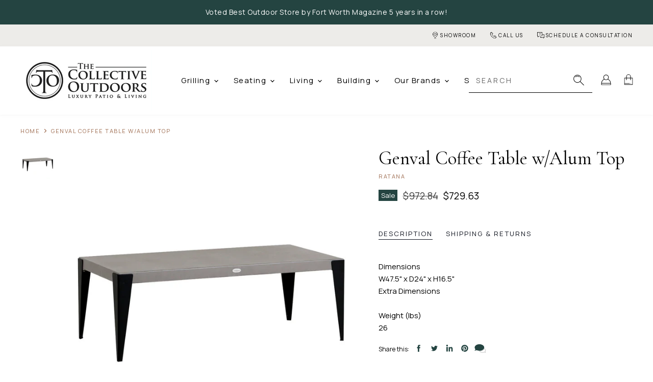

--- FILE ---
content_type: text/html; charset=utf-8
request_url: https://thecollectiveoutdoors.com/products/genval-coffee-table-w-alum-top
body_size: 53575
content:
<!doctype html>
<html class="no-js no-touch" lang="en">
  <head>
    <meta charset="utf-8">
    <meta http-equiv="X-UA-Compatible" content="IE=edge,chrome=1">
    <meta name="viewport" content="width=device-width,initial-scale=1" />

    <!-- Preconnect Domains -->
    <link rel="preconnect" href="https://cdn.shopify.com" crossorigin>
    <link rel="preconnect" href="https://fonts.shopify.com" crossorigin>
    <link rel="preconnect" href="https://monorail-edge.shopifysvc.com">
    <link rel="preconnect" href="https://fonts.gstatic.com">
    <link href="https://fonts.googleapis.com/css2?family=Cormorant+Garamond:wght@300;400;500&family=Manrope&display=block" rel="stylesheet">

    
    

    <!-- Preload Assets -->
    <link rel="preload" href="//thecollectiveoutdoors.com/cdn/shop/t/8/assets/api.js?v=40478266813531394941626379629" as="script">

    
    
    
    <link rel="preload" href="//thecollectiveoutdoors.com/cdn/shop/t/8/assets/superstore.min.js?v=105428804750538828711626379640" as="script"><title>Genval Coffee Table w/Alum Top — The Collective Outdoors</title>

    
      <meta name="description" content="DimensionsW47.5&quot; x D24&quot; x H16.5&quot;Extra Dimensions Weight (lbs)26">
    

    
  <link rel="shortcut icon" href="//thecollectiveoutdoors.com/cdn/shop/files/TCO_PNG_32x32.png?v=1628626254" type="image/png">


    
      <link rel="canonical" href="https://thecollectiveoutdoors.com/products/genval-coffee-table-w-alum-top" />
    

    
    















<meta property="og:site_name" content="The Collective Outdoors">
<meta property="og:url" content="https://thecollectiveoutdoors.com/products/genval-coffee-table-w-alum-top">
<meta property="og:title" content="Genval Coffee Table w/Alum Top">
<meta property="og:type" content="website">
<meta property="og:description" content="DimensionsW47.5&quot; x D24&quot; x H16.5&quot;Extra Dimensions Weight (lbs)26">




    
    
    

    
    
    <meta
      property="og:image"
      content="https://thecollectiveoutdoors.com/cdn/shop/products/fn57204cem-genval-coffee-table-2-e1599846849256-12_1200x1067.jpg?v=1623454772"
    />
    <meta
      property="og:image:secure_url"
      content="https://thecollectiveoutdoors.com/cdn/shop/products/fn57204cem-genval-coffee-table-2-e1599846849256-12_1200x1067.jpg?v=1623454772"
    />
    <meta property="og:image:width" content="1200" />
    <meta property="og:image:height" content="1067" />
    
    
    <meta property="og:image:alt" content="Social media image" />
  
















<meta name="twitter:title" content="Genval Coffee Table w/Alum Top">
<meta name="twitter:description" content="DimensionsW47.5&quot; x D24&quot; x H16.5&quot;Extra Dimensions Weight (lbs)26">


    
    
    
      
      
      <meta name="twitter:card" content="summary_large_image">
    
    
    <meta
      property="twitter:image"
      content="https://thecollectiveoutdoors.com/cdn/shop/products/fn57204cem-genval-coffee-table-2-e1599846849256-12_1200x600_crop_center.jpg?v=1623454772"
    />
    <meta property="twitter:image:width" content="1200" />
    <meta property="twitter:image:height" content="600" />
    
    
    <meta property="twitter:image:alt" content="Social media image" />
  



    

    <link rel="preload" href="" as="font" crossorigin="anonymous">

    
      <link rel="preload" as="style" href="//thecollectiveoutdoors.com/cdn/shop/t/8/assets/theme.css?v=176370725066739047311713816698">
      <link rel="preload" as="style" href="//thecollectiveoutdoors.com/cdn/shop/t/8/assets/momentum.css?v=92139554725187110061627329894">
    

    <script>window.performance && window.performance.mark && window.performance.mark('shopify.content_for_header.start');</script><meta name="google-site-verification" content="pwIacvPCsfvbIaoBQnwiqah4Va7LQZaUdNZ5tVtxZ5E">
<meta name="facebook-domain-verification" content="ru45j6mfhqmxatgkztha2owh12oenf">
<meta id="shopify-digital-wallet" name="shopify-digital-wallet" content="/57186156735/digital_wallets/dialog">
<meta name="shopify-checkout-api-token" content="19cce94640d279bad1da3123b7fe5590">
<link rel="alternate" type="application/json+oembed" href="https://thecollectiveoutdoors.com/products/genval-coffee-table-w-alum-top.oembed">
<script async="async" src="/checkouts/internal/preloads.js?locale=en-US"></script>
<link rel="preconnect" href="https://shop.app" crossorigin="anonymous">
<script async="async" src="https://shop.app/checkouts/internal/preloads.js?locale=en-US&shop_id=57186156735" crossorigin="anonymous"></script>
<script id="apple-pay-shop-capabilities" type="application/json">{"shopId":57186156735,"countryCode":"US","currencyCode":"USD","merchantCapabilities":["supports3DS"],"merchantId":"gid:\/\/shopify\/Shop\/57186156735","merchantName":"The Collective Outdoors","requiredBillingContactFields":["postalAddress","email"],"requiredShippingContactFields":["postalAddress","email"],"shippingType":"shipping","supportedNetworks":["visa","masterCard","amex","discover","elo","jcb"],"total":{"type":"pending","label":"The Collective Outdoors","amount":"1.00"},"shopifyPaymentsEnabled":true,"supportsSubscriptions":true}</script>
<script id="shopify-features" type="application/json">{"accessToken":"19cce94640d279bad1da3123b7fe5590","betas":["rich-media-storefront-analytics"],"domain":"thecollectiveoutdoors.com","predictiveSearch":true,"shopId":57186156735,"locale":"en"}</script>
<script>var Shopify = Shopify || {};
Shopify.shop = "the-collective-outdoors.myshopify.com";
Shopify.locale = "en";
Shopify.currency = {"active":"USD","rate":"1.0"};
Shopify.country = "US";
Shopify.theme = {"name":"LIVE Superstore-v3.2.2 (Live)","id":125136797887,"schema_name":"Superstore","schema_version":"3.2.2","theme_store_id":null,"role":"main"};
Shopify.theme.handle = "null";
Shopify.theme.style = {"id":null,"handle":null};
Shopify.cdnHost = "thecollectiveoutdoors.com/cdn";
Shopify.routes = Shopify.routes || {};
Shopify.routes.root = "/";</script>
<script type="module">!function(o){(o.Shopify=o.Shopify||{}).modules=!0}(window);</script>
<script>!function(o){function n(){var o=[];function n(){o.push(Array.prototype.slice.apply(arguments))}return n.q=o,n}var t=o.Shopify=o.Shopify||{};t.loadFeatures=n(),t.autoloadFeatures=n()}(window);</script>
<script>
  window.ShopifyPay = window.ShopifyPay || {};
  window.ShopifyPay.apiHost = "shop.app\/pay";
  window.ShopifyPay.redirectState = null;
</script>
<script id="shop-js-analytics" type="application/json">{"pageType":"product"}</script>
<script defer="defer" async type="module" src="//thecollectiveoutdoors.com/cdn/shopifycloud/shop-js/modules/v2/client.init-shop-cart-sync_C5BV16lS.en.esm.js"></script>
<script defer="defer" async type="module" src="//thecollectiveoutdoors.com/cdn/shopifycloud/shop-js/modules/v2/chunk.common_CygWptCX.esm.js"></script>
<script type="module">
  await import("//thecollectiveoutdoors.com/cdn/shopifycloud/shop-js/modules/v2/client.init-shop-cart-sync_C5BV16lS.en.esm.js");
await import("//thecollectiveoutdoors.com/cdn/shopifycloud/shop-js/modules/v2/chunk.common_CygWptCX.esm.js");

  window.Shopify.SignInWithShop?.initShopCartSync?.({"fedCMEnabled":true,"windoidEnabled":true});

</script>
<script>
  window.Shopify = window.Shopify || {};
  if (!window.Shopify.featureAssets) window.Shopify.featureAssets = {};
  window.Shopify.featureAssets['shop-js'] = {"shop-cart-sync":["modules/v2/client.shop-cart-sync_ZFArdW7E.en.esm.js","modules/v2/chunk.common_CygWptCX.esm.js"],"init-fed-cm":["modules/v2/client.init-fed-cm_CmiC4vf6.en.esm.js","modules/v2/chunk.common_CygWptCX.esm.js"],"shop-button":["modules/v2/client.shop-button_tlx5R9nI.en.esm.js","modules/v2/chunk.common_CygWptCX.esm.js"],"shop-cash-offers":["modules/v2/client.shop-cash-offers_DOA2yAJr.en.esm.js","modules/v2/chunk.common_CygWptCX.esm.js","modules/v2/chunk.modal_D71HUcav.esm.js"],"init-windoid":["modules/v2/client.init-windoid_sURxWdc1.en.esm.js","modules/v2/chunk.common_CygWptCX.esm.js"],"shop-toast-manager":["modules/v2/client.shop-toast-manager_ClPi3nE9.en.esm.js","modules/v2/chunk.common_CygWptCX.esm.js"],"init-shop-email-lookup-coordinator":["modules/v2/client.init-shop-email-lookup-coordinator_B8hsDcYM.en.esm.js","modules/v2/chunk.common_CygWptCX.esm.js"],"init-shop-cart-sync":["modules/v2/client.init-shop-cart-sync_C5BV16lS.en.esm.js","modules/v2/chunk.common_CygWptCX.esm.js"],"avatar":["modules/v2/client.avatar_BTnouDA3.en.esm.js"],"pay-button":["modules/v2/client.pay-button_FdsNuTd3.en.esm.js","modules/v2/chunk.common_CygWptCX.esm.js"],"init-customer-accounts":["modules/v2/client.init-customer-accounts_DxDtT_ad.en.esm.js","modules/v2/client.shop-login-button_C5VAVYt1.en.esm.js","modules/v2/chunk.common_CygWptCX.esm.js","modules/v2/chunk.modal_D71HUcav.esm.js"],"init-shop-for-new-customer-accounts":["modules/v2/client.init-shop-for-new-customer-accounts_ChsxoAhi.en.esm.js","modules/v2/client.shop-login-button_C5VAVYt1.en.esm.js","modules/v2/chunk.common_CygWptCX.esm.js","modules/v2/chunk.modal_D71HUcav.esm.js"],"shop-login-button":["modules/v2/client.shop-login-button_C5VAVYt1.en.esm.js","modules/v2/chunk.common_CygWptCX.esm.js","modules/v2/chunk.modal_D71HUcav.esm.js"],"init-customer-accounts-sign-up":["modules/v2/client.init-customer-accounts-sign-up_CPSyQ0Tj.en.esm.js","modules/v2/client.shop-login-button_C5VAVYt1.en.esm.js","modules/v2/chunk.common_CygWptCX.esm.js","modules/v2/chunk.modal_D71HUcav.esm.js"],"shop-follow-button":["modules/v2/client.shop-follow-button_Cva4Ekp9.en.esm.js","modules/v2/chunk.common_CygWptCX.esm.js","modules/v2/chunk.modal_D71HUcav.esm.js"],"checkout-modal":["modules/v2/client.checkout-modal_BPM8l0SH.en.esm.js","modules/v2/chunk.common_CygWptCX.esm.js","modules/v2/chunk.modal_D71HUcav.esm.js"],"lead-capture":["modules/v2/client.lead-capture_Bi8yE_yS.en.esm.js","modules/v2/chunk.common_CygWptCX.esm.js","modules/v2/chunk.modal_D71HUcav.esm.js"],"shop-login":["modules/v2/client.shop-login_D6lNrXab.en.esm.js","modules/v2/chunk.common_CygWptCX.esm.js","modules/v2/chunk.modal_D71HUcav.esm.js"],"payment-terms":["modules/v2/client.payment-terms_CZxnsJam.en.esm.js","modules/v2/chunk.common_CygWptCX.esm.js","modules/v2/chunk.modal_D71HUcav.esm.js"]};
</script>
<script>(function() {
  var isLoaded = false;
  function asyncLoad() {
    if (isLoaded) return;
    isLoaded = true;
    var urls = ["https:\/\/tabs.stationmade.com\/registered-scripts\/tabs-by-station.js?shop=the-collective-outdoors.myshopify.com","https:\/\/api.omegatheme.com\/facebook-chat\/facebook-chat.js?v=1626902888\u0026shop=the-collective-outdoors.myshopify.com","https:\/\/instafeed.nfcube.com\/cdn\/9f275a18b3c7bcd337ab156bde46d00e.js?shop=the-collective-outdoors.myshopify.com","https:\/\/cdn.shopify.com\/s\/files\/1\/0571\/8615\/6735\/t\/8\/assets\/globorequestforquote_init.min.js?shop=the-collective-outdoors.myshopify.com"];
    for (var i = 0; i < urls.length; i++) {
      var s = document.createElement('script');
      s.type = 'text/javascript';
      s.async = true;
      s.src = urls[i];
      var x = document.getElementsByTagName('script')[0];
      x.parentNode.insertBefore(s, x);
    }
  };
  if(window.attachEvent) {
    window.attachEvent('onload', asyncLoad);
  } else {
    window.addEventListener('load', asyncLoad, false);
  }
})();</script>
<script id="__st">var __st={"a":57186156735,"offset":-21600,"reqid":"93a85749-d1cd-44c0-afe1-31b0119b9e32-1768817618","pageurl":"thecollectiveoutdoors.com\/products\/genval-coffee-table-w-alum-top","u":"7d08b25860d3","p":"product","rtyp":"product","rid":6736271933631};</script>
<script>window.ShopifyPaypalV4VisibilityTracking = true;</script>
<script id="captcha-bootstrap">!function(){'use strict';const t='contact',e='account',n='new_comment',o=[[t,t],['blogs',n],['comments',n],[t,'customer']],c=[[e,'customer_login'],[e,'guest_login'],[e,'recover_customer_password'],[e,'create_customer']],r=t=>t.map((([t,e])=>`form[action*='/${t}']:not([data-nocaptcha='true']) input[name='form_type'][value='${e}']`)).join(','),a=t=>()=>t?[...document.querySelectorAll(t)].map((t=>t.form)):[];function s(){const t=[...o],e=r(t);return a(e)}const i='password',u='form_key',d=['recaptcha-v3-token','g-recaptcha-response','h-captcha-response',i],f=()=>{try{return window.sessionStorage}catch{return}},m='__shopify_v',_=t=>t.elements[u];function p(t,e,n=!1){try{const o=window.sessionStorage,c=JSON.parse(o.getItem(e)),{data:r}=function(t){const{data:e,action:n}=t;return t[m]||n?{data:e,action:n}:{data:t,action:n}}(c);for(const[e,n]of Object.entries(r))t.elements[e]&&(t.elements[e].value=n);n&&o.removeItem(e)}catch(o){console.error('form repopulation failed',{error:o})}}const l='form_type',E='cptcha';function T(t){t.dataset[E]=!0}const w=window,h=w.document,L='Shopify',v='ce_forms',y='captcha';let A=!1;((t,e)=>{const n=(g='f06e6c50-85a8-45c8-87d0-21a2b65856fe',I='https://cdn.shopify.com/shopifycloud/storefront-forms-hcaptcha/ce_storefront_forms_captcha_hcaptcha.v1.5.2.iife.js',D={infoText:'Protected by hCaptcha',privacyText:'Privacy',termsText:'Terms'},(t,e,n)=>{const o=w[L][v],c=o.bindForm;if(c)return c(t,g,e,D).then(n);var r;o.q.push([[t,g,e,D],n]),r=I,A||(h.body.append(Object.assign(h.createElement('script'),{id:'captcha-provider',async:!0,src:r})),A=!0)});var g,I,D;w[L]=w[L]||{},w[L][v]=w[L][v]||{},w[L][v].q=[],w[L][y]=w[L][y]||{},w[L][y].protect=function(t,e){n(t,void 0,e),T(t)},Object.freeze(w[L][y]),function(t,e,n,w,h,L){const[v,y,A,g]=function(t,e,n){const i=e?o:[],u=t?c:[],d=[...i,...u],f=r(d),m=r(i),_=r(d.filter((([t,e])=>n.includes(e))));return[a(f),a(m),a(_),s()]}(w,h,L),I=t=>{const e=t.target;return e instanceof HTMLFormElement?e:e&&e.form},D=t=>v().includes(t);t.addEventListener('submit',(t=>{const e=I(t);if(!e)return;const n=D(e)&&!e.dataset.hcaptchaBound&&!e.dataset.recaptchaBound,o=_(e),c=g().includes(e)&&(!o||!o.value);(n||c)&&t.preventDefault(),c&&!n&&(function(t){try{if(!f())return;!function(t){const e=f();if(!e)return;const n=_(t);if(!n)return;const o=n.value;o&&e.removeItem(o)}(t);const e=Array.from(Array(32),(()=>Math.random().toString(36)[2])).join('');!function(t,e){_(t)||t.append(Object.assign(document.createElement('input'),{type:'hidden',name:u})),t.elements[u].value=e}(t,e),function(t,e){const n=f();if(!n)return;const o=[...t.querySelectorAll(`input[type='${i}']`)].map((({name:t})=>t)),c=[...d,...o],r={};for(const[a,s]of new FormData(t).entries())c.includes(a)||(r[a]=s);n.setItem(e,JSON.stringify({[m]:1,action:t.action,data:r}))}(t,e)}catch(e){console.error('failed to persist form',e)}}(e),e.submit())}));const S=(t,e)=>{t&&!t.dataset[E]&&(n(t,e.some((e=>e===t))),T(t))};for(const o of['focusin','change'])t.addEventListener(o,(t=>{const e=I(t);D(e)&&S(e,y())}));const B=e.get('form_key'),M=e.get(l),P=B&&M;t.addEventListener('DOMContentLoaded',(()=>{const t=y();if(P)for(const e of t)e.elements[l].value===M&&p(e,B);[...new Set([...A(),...v().filter((t=>'true'===t.dataset.shopifyCaptcha))])].forEach((e=>S(e,t)))}))}(h,new URLSearchParams(w.location.search),n,t,e,['guest_login'])})(!0,!0)}();</script>
<script integrity="sha256-4kQ18oKyAcykRKYeNunJcIwy7WH5gtpwJnB7kiuLZ1E=" data-source-attribution="shopify.loadfeatures" defer="defer" src="//thecollectiveoutdoors.com/cdn/shopifycloud/storefront/assets/storefront/load_feature-a0a9edcb.js" crossorigin="anonymous"></script>
<script crossorigin="anonymous" defer="defer" src="//thecollectiveoutdoors.com/cdn/shopifycloud/storefront/assets/shopify_pay/storefront-65b4c6d7.js?v=20250812"></script>
<script data-source-attribution="shopify.dynamic_checkout.dynamic.init">var Shopify=Shopify||{};Shopify.PaymentButton=Shopify.PaymentButton||{isStorefrontPortableWallets:!0,init:function(){window.Shopify.PaymentButton.init=function(){};var t=document.createElement("script");t.src="https://thecollectiveoutdoors.com/cdn/shopifycloud/portable-wallets/latest/portable-wallets.en.js",t.type="module",document.head.appendChild(t)}};
</script>
<script data-source-attribution="shopify.dynamic_checkout.buyer_consent">
  function portableWalletsHideBuyerConsent(e){var t=document.getElementById("shopify-buyer-consent"),n=document.getElementById("shopify-subscription-policy-button");t&&n&&(t.classList.add("hidden"),t.setAttribute("aria-hidden","true"),n.removeEventListener("click",e))}function portableWalletsShowBuyerConsent(e){var t=document.getElementById("shopify-buyer-consent"),n=document.getElementById("shopify-subscription-policy-button");t&&n&&(t.classList.remove("hidden"),t.removeAttribute("aria-hidden"),n.addEventListener("click",e))}window.Shopify?.PaymentButton&&(window.Shopify.PaymentButton.hideBuyerConsent=portableWalletsHideBuyerConsent,window.Shopify.PaymentButton.showBuyerConsent=portableWalletsShowBuyerConsent);
</script>
<script data-source-attribution="shopify.dynamic_checkout.cart.bootstrap">document.addEventListener("DOMContentLoaded",(function(){function t(){return document.querySelector("shopify-accelerated-checkout-cart, shopify-accelerated-checkout")}if(t())Shopify.PaymentButton.init();else{new MutationObserver((function(e,n){t()&&(Shopify.PaymentButton.init(),n.disconnect())})).observe(document.body,{childList:!0,subtree:!0})}}));
</script>
<link id="shopify-accelerated-checkout-styles" rel="stylesheet" media="screen" href="https://thecollectiveoutdoors.com/cdn/shopifycloud/portable-wallets/latest/accelerated-checkout-backwards-compat.css" crossorigin="anonymous">
<style id="shopify-accelerated-checkout-cart">
        #shopify-buyer-consent {
  margin-top: 1em;
  display: inline-block;
  width: 100%;
}

#shopify-buyer-consent.hidden {
  display: none;
}

#shopify-subscription-policy-button {
  background: none;
  border: none;
  padding: 0;
  text-decoration: underline;
  font-size: inherit;
  cursor: pointer;
}

#shopify-subscription-policy-button::before {
  box-shadow: none;
}

      </style>

<script>window.performance && window.performance.mark && window.performance.mark('shopify.content_for_header.end');</script>

    <script>
      document.documentElement.className=document.documentElement.className.replace(/\bno-js\b/,'js');
      if(window.Shopify&&window.Shopify.designMode)document.documentElement.className+=' in-theme-editor';
      if(('ontouchstart' in window)||window.DocumentTouch&&document instanceof DocumentTouch)document.documentElement.className=document.documentElement.className.replace(/\bno-touch\b/,'has-touch');
    </script>

    <script src="//thecollectiveoutdoors.com/cdn/shop/t/8/assets/api.js?v=40478266813531394941626379629" defer></script>

    
      <link href="//thecollectiveoutdoors.com/cdn/shop/t/8/assets/theme.css?v=176370725066739047311713816698" rel="stylesheet" type="text/css" media="all" />
      <link href="//thecollectiveoutdoors.com/cdn/shop/t/8/assets/momentum.css?v=92139554725187110061627329894" rel="stylesheet" type="text/css" media="all" />
    

    

    
    <script>
      window.Theme = window.Theme || {};
      window.Theme.routes = {
        "root_url": "/",
        "account_url": "/account",
        "account_login_url": "/account/login",
        "account_logout_url": "/account/logout",
        "account_register_url": "/account/register",
        "account_addresses_url": "/account/addresses",
        "collections_url": "/collections",
        "all_products_collection_url": "/collections/all",
        "search_url": "/search",
        "cart_url": "/cart",
        "cart_add_url": "/cart/add",
        "cart_change_url": "/cart/change",
        "cart_clear_url": "/cart/clear",
        "product_recommendations_url": "/recommendations/products",
      };
    </script>
    

  <div id="shopify-section-filter-menu-settings" class="shopify-section"><style type="text/css">
/*  Filter Menu Color and Image Section CSS */</style>
<link href="//thecollectiveoutdoors.com/cdn/shop/t/8/assets/filter-menu.scss.css?v=82060430112049058981696627713" rel="stylesheet" type="text/css" media="all" />
<script src="//thecollectiveoutdoors.com/cdn/shop/t/8/assets/filter-menu.js?v=125519208554403998121626379656" type="text/javascript"></script>





</div>
	<script type="text/javascript" src="//thecollectiveoutdoors.com/cdn/shop/t/8/assets/globorequestforquote_params.min.js?v=123559220735721621601659065126" ></script>
<script type="text/javascript">
    var GRFQConfigs = GRFQConfigs || {};
    var GRFQCollection = GRFQCollection || {};
    GRFQConfigs.customer = {
        'id': '',
        'email': '',
        'name': ''
    };
                    if("rfq_theme_"+Shopify.theme.id == "rfq_theme_"){        GRFQConfigs.theme_info = {"id":125136797887,"name":"LIVE Superstore-v3.2.2 (MOMENTUM - DO NOT EDIT)","created_at":"2021-07-15T15:07:08-05:00","updated_at":"2022-07-07T09:02:23-05:00","role":"main","theme_store_id":null,"previewable":true,"processing":false,"admin_graphql_api_id":"gid://shopify/Theme/125136797887","theme_name":"Superstore","theme_version":"3.2.2"}    }                 if("rfq_theme_"+Shopify.theme.id == "rfq_theme_123205419199"){        GRFQConfigs.theme_info = {"id":123205419199,"name":"Debut","created_at":"2021-05-18T11:01:02-05:00","updated_at":"2022-07-07T09:02:20-05:00","role":"unpublished","theme_store_id":796,"previewable":true,"processing":false,"admin_graphql_api_id":"gid://shopify/Theme/123205419199","theme_name":"Debut","theme_version":"17.13.0"}    }                 if("rfq_theme_"+Shopify.theme.id == "rfq_theme_124131410111"){        GRFQConfigs.theme_info = {"id":124131410111,"name":"Superstore-v3.2.2 (Dev Backup)","created_at":"2021-06-16T09:53:33-05:00","updated_at":"2022-07-07T09:02:22-05:00","role":"unpublished","theme_store_id":null,"previewable":true,"processing":false,"admin_graphql_api_id":"gid://shopify/Theme/124131410111","theme_name":"Superstore","theme_version":"3.2.2"}    }                 if("rfq_theme_"+Shopify.theme.id == "rfq_theme_124292530367"){        GRFQConfigs.theme_info = {"id":124292530367,"name":"Superstore-v3.2.2 (MOMENTUM - - Power Tools Backup","created_at":"2021-06-21T11:59:44-05:00","updated_at":"2022-07-07T09:02:23-05:00","role":"unpublished","theme_store_id":null,"previewable":true,"processing":false,"admin_graphql_api_id":"gid://shopify/Theme/124292530367","theme_name":"Superstore","theme_version":"3.2.2"}    }                 if("rfq_theme_"+Shopify.theme.id == "rfq_theme_125136797887"){        GRFQConfigs.theme_info = {"id":125136797887,"name":"LIVE Superstore-v3.2.2 (MOMENTUM - DO NOT EDIT)","created_at":"2021-07-15T15:07:08-05:00","updated_at":"2022-07-28T22:25:55-05:00","role":"main","theme_store_id":null,"previewable":true,"processing":false,"admin_graphql_api_id":"gid://shopify/Theme/125136797887","theme_name":"Superstore","theme_version":"3.2.2"}    }                 if("rfq_theme_"+Shopify.theme.id == "rfq_theme_125338353855"){        GRFQConfigs.theme_info = {"id":125338353855,"name":"7/21 Superstore-v3.2.2 (LIVE BACKUP)","created_at":"2021-07-21T14:39:08-05:00","updated_at":"2022-07-07T09:02:21-05:00","role":"unpublished","theme_store_id":null,"previewable":true,"processing":false,"admin_graphql_api_id":"gid://shopify/Theme/125338353855","theme_name":"Superstore","theme_version":"3.2.2"}    }                 if("rfq_theme_"+Shopify.theme.id == "rfq_theme_131428974812"){        GRFQConfigs.theme_info = {"id":131428974812,"name":"LIVE Superstore-v3.2.2 (MOMENTUM - DO NOT EDIT)...","created_at":"2022-03-09T09:34:02-06:00","updated_at":"2022-07-07T09:02:21-05:00","role":"unpublished","theme_store_id":null,"previewable":true,"processing":false,"admin_graphql_api_id":"gid://shopify/Theme/131428974812","theme_name":"Superstore","theme_version":"3.2.2"}    }                 if("rfq_theme_"+Shopify.theme.id == "rfq_theme_131891167452"){        GRFQConfigs.theme_info = {"id":131891167452,"name":"LIVE 3/31/22","created_at":"2022-03-31T15:12:09-05:00","updated_at":"2022-07-07T09:02:22-05:00","role":"unpublished","theme_store_id":null,"previewable":true,"processing":false,"admin_graphql_api_id":"gid://shopify/Theme/131891167452","theme_name":"Superstore","theme_version":"3.2.2"}    }                 if("rfq_theme_"+Shopify.theme.id == "rfq_theme_136134328540"){        GRFQConfigs.theme_info = null    }                 if("rfq_theme_"+Shopify.theme.id == "rfq_theme_141868859612"){        GRFQConfigs.theme_info = null    }                 if("rfq_theme_"+Shopify.theme.id == "rfq_theme_144395337948"){        GRFQConfigs.theme_info = null    }                 if("rfq_theme_"+Shopify.theme.id == "rfq_theme_146095341788"){        GRFQConfigs.theme_info = null    }                 if("rfq_theme_"+Shopify.theme.id == "rfq_theme_149886140636"){        GRFQConfigs.theme_info = null    }             GRFQConfigs.pageempty = "Your quote is currently empty."
            GRFQConfigs.product = {"id":6736271933631,"title":"Genval Coffee Table w\/Alum Top","handle":"genval-coffee-table-w-alum-top","description":"\u003cp\u003eDimensions\u003cbr\u003eW47.5\" x D24\" x H16.5\"\u003cbr\u003eExtra Dimensions\u003cbr\u003e \u003cbr\u003eWeight (lbs)\u003cbr\u003e26\u003c\/p\u003e","published_at":"2021-06-11T18:39:30-05:00","created_at":"2021-06-11T18:39:30-05:00","vendor":"Ratana","type":"Seating - Coffee Tables","tags":["hide-cart","ratana","seating","seating-coffee-tables"],"price":72963,"price_min":72963,"price_max":72963,"available":true,"price_varies":false,"compare_at_price":97284,"compare_at_price_min":97284,"compare_at_price_max":97284,"compare_at_price_varies":false,"variants":[{"id":40001029636287,"title":"Default","option1":"Default","option2":null,"option3":null,"sku":"210000003734","requires_shipping":true,"taxable":true,"featured_image":null,"available":true,"name":"Genval Coffee Table w\/Alum Top","public_title":null,"options":["Default"],"price":72963,"weight":0,"compare_at_price":97284,"inventory_management":"shopify","barcode":"","requires_selling_plan":false,"selling_plan_allocations":[]}],"images":["\/\/thecollectiveoutdoors.com\/cdn\/shop\/products\/fn57204cem-genval-coffee-table-2-e1599846849256-12.jpg?v=1623454772"],"featured_image":"\/\/thecollectiveoutdoors.com\/cdn\/shop\/products\/fn57204cem-genval-coffee-table-2-e1599846849256-12.jpg?v=1623454772","options":["Title"],"media":[{"alt":null,"id":21340258533567,"position":1,"preview_image":{"aspect_ratio":1.125,"height":1067,"width":1200,"src":"\/\/thecollectiveoutdoors.com\/cdn\/shop\/products\/fn57204cem-genval-coffee-table-2-e1599846849256-12.jpg?v=1623454772"},"aspect_ratio":1.125,"height":1067,"media_type":"image","src":"\/\/thecollectiveoutdoors.com\/cdn\/shop\/products\/fn57204cem-genval-coffee-table-2-e1599846849256-12.jpg?v=1623454772","width":1200}],"requires_selling_plan":false,"selling_plan_groups":[],"content":"\u003cp\u003eDimensions\u003cbr\u003eW47.5\" x D24\" x H16.5\"\u003cbr\u003eExtra Dimensions\u003cbr\u003e \u003cbr\u003eWeight (lbs)\u003cbr\u003e26\u003c\/p\u003e"};
        GRFQConfigs.product.collection = [272178544831,272183886015,272182640831,272234479807,272234873023];
        GRFQConfigs.product.selected_or_first_available_variant = {"id":40001029636287,"title":"Default","option1":"Default","option2":null,"option3":null,"sku":"210000003734","requires_shipping":true,"taxable":true,"featured_image":null,"available":true,"name":"Genval Coffee Table w\/Alum Top","public_title":null,"options":["Default"],"price":72963,"weight":0,"compare_at_price":97284,"inventory_management":"shopify","barcode":"","requires_selling_plan":false,"selling_plan_allocations":[]};        GRFQConfigs.cartItems = [];
        if(typeof GRFQConfigs.lang_translations.find(x => x.code == Shopify.locale) != "undefined"){
        GRFQConfigs.translations = GRFQConfigs.lang_translations.find(x => x.code == Shopify.locale);
    }else{
        GRFQConfigs.translations = GRFQConfigs.translation_default;
    }
    GRFQConfigs.selector = {
      addtocart_selector: '#shopify_add_to_cart,.product-form .btn-cart,.js-product-button-add-to-cart,.shopify-product-form .btn-addtocart,#product-add-to-cart,.shopify-product-form .add_to_cart,.product-details__add-to-cart-button,.shopify-product-form .product-submit,.product-form__cart-buttons,.shopify-product-form input[type="submit"],.js-product-form button[type="submit"],form.product-purchase-form button[type="submit"],#addToCart,#AddToCart,[data-btn-type="add-to-cart"],.default-cart-button__button,.shopify-product-form button[data-add-to-cart],form[data-product-form] .add-to-cart-btn,.product__submit__add,.product-form .add-to-cart-button,.product-form__cart-submit,.shopify-product-form button[data-product-add],#AddToCart--product-template,.product-buy-buttons--cta,.product-form__add-btn,form[data-type="add-to-cart-form"] .product__add-to-cart,.productForm .productForm-submit,.ProductForm__AddToCart,.shopify-product-form .btn--add-to-cart,.ajax-product-form button[data-add-to-cart],.shopify-product-form .product__submit__add,form[data-product-form] .add-to-cart,.product-form .product__submit__add,.shopify-product-form button[type="submit"][data-add-button],.product-form .product-form__add-button,.product-form__submit,.product-single__form .add-to-cart,form#AddToCartForm button#AddToCart,form.shopify-product-form button.add-to-cart,form[action*="/cart/add"] [name="add"],form[action*="/cart/add"] button#AddToCartDesk, form[data-product-form] button[data-product-add], .product-form--atc-button[data-product-atc], .globo-validationForm, button.single_add_to_cart_button, input#AddToCart-product-template, button[data-action="add-to-cart"], .product-details-wrapper .add-to-cart input, form.product-menu-form .product-menu-button[data-product-menu-button-atc], .product-add input#AddToCart, #product-content #add-to-cart #addToCart, .product-form-submit-wrap .add-to-cart-button, .productForm-block .productForm-submit, .btn-wrapper-c .add, .product-submit input.add-to-cart, .form-element-quantity-submit .form-element-submit-button, .quantity-submit-row__submit input, form#AddToCartForm .product-add input#addToCart, .product__form .product__add-to-cart, #product-description form .product-add .add, .product-add input.button.product-add-available, .globo__validation-default, #product-area .product-details-wrapper .options .selector-wrapper .submit,.product_type_simple add_to_cart_button,.pr_atc,.js-product-button-add-to-cart,.product-cta,.tt-btn-addtocart,.product-card-interaction,.product-item__quick-form,.product--quick-add,.btn--quick[data-add-to-cart],.product-card-btn__btn,.productitem--action-atc,.quick-add-btn,.quick-add-button,.product-item__quick-add-button,add-to-cart,.cartButton,.product_after_shop_loop_buttons,.quick-buy-product-form .pb-button-shadow,.product-form__submit,.quick-add__submit,.product__submit__add,form #AddToCart-product-template, form #AddToCart, form #addToCart-product-template, form .product__add-to-cart-button, form .product-form__cart-submit, form .add-to-cart, form .cart-functions > button, form .productitem--action-atc, form .product-form--atc-button, form .product-menu-button-atc, form .product__add-to-cart, form .product-add, form .add-to-cart-button, form #addToCart, form .product-detail__form__action > button, form .product-form-submit-wrap > input, form .product-form input[type="submit"], form input.submit, form .add_to_cart, form .product-item-quick-shop, form #add-to-cart, form .productForm-submit, form .add-to-cart-btn, form .product-single__add-btn, form .quick-add--add-button, form .product-page--add-to-cart, form .addToCart, form .product-form .form-actions, form .button.add, form button#add, form .addtocart, form .AddtoCart, form .product-add input.add, form button#purchase, form[action*="/cart/add"] button[type="submit"], form .product__form button[type="submit"], form #AddToCart--product-template',
      price_selector: '.sf__pcard-price,.shopify-Price-amount,#price_ppr,.product-page-info__price,.tt-price,.price-box,.product__price-container,.product-meta__price-list-container,.product-item-meta__price-list-container,.collection-product-price,.product__grid__price,.product-grid-item__price,.product-price--wrapper,.price__current,.product-loop-element__price,.product-block__price,[class*="product-card-price"],.ProductMeta__PriceList,.ProductItem__PriceList,.product-detail__price,.price_wrapper,.product__price__wrap,[data-price-wrapper],.product-item__price-list,.product-single__prices,.product-block--price,.product-page--pricing,.current-price,.product-prices,.product-card-prices,.product-price-block,product-price-root,.product--price-container,.product-form__prices,.product-loop__price,.card-price,.product-price-container,.product_after_shop_loop_price,.main-product__price,.product-block-price,span[data-product-price],.block-price,product-price,.price-wrapper,.price__container,#ProductPrice-product-template,#ProductPrice,.product-price,.product__price—reg,#productPrice-product-template,.product__current-price,.product-thumb-caption-price-current,.product-item-caption-price-current,.grid-product__price,.product__price,span.price:not(.mini-cart__content .price),span.product-price,.productitem--price,.product-pricing,span.money,.product-item__price,.product-list-item-price,p.price,div.price,.product-meta__prices,div.product-price,span#price,.price.money,h3.price,a.price,.price-area,.product-item-price,.pricearea,.collectionGrid .collectionBlock-info > p,#ComparePrice,.product--price-wrapper,.product-page--price-wrapper,.color--shop-accent.font-size--s.t--meta.f--main,.ComparePrice,.ProductPrice,.prodThumb .title span:last-child,.product-single__price-product-template,.product-info-price,.price-money,.prod-price,#price-field,.product-grid--price,.prices,.pricing,#product-price,.money-styling,.compare-at-price,.product-item--price,.card__price,.product-card__price,.product-price__price,.product-item__price-wrapper,.product-single__price,.grid-product__price-wrap,a.grid-link p.grid-link__meta',
      buynow_selector: '.shopify-payment-button',
      productCollectionItem: '.card > .card__content .card__information,.collection-product-card,.sf__pcard,.product-item__content,.products .product-col,.pr_list_item,.pr_grid_item,product-item,.product-wrap,.tt-layout-product-item .tt-product,.products-grid .grid-item,.product-grid .indiv-product,.collection-page__product-list .product-item,.product-list [data-product-item],.product-list .product-block,.collection-products .collection-product,.collection__grid-loop .product-index,.product-thumbnail[data-product-thumbnail],.filters-results .product-list .card,.product-loop .product-index,#main-collection-product-grid .product-index,.collection-container .product,.featured-collection .product,.collection__grid-item,.collection-product,[data-product-grid-item],.product-grid-item.product-grid-item--featured,.collection__products .product-grid-item,.featured-collection__wrapper .grid__item,.collection-alternating-product,.product-list-item,.product-grid .grid__item,collection-product-grid [class*="column"],.collection-filters .product-grid-item,.product-grid .product-item,.featured-collection__content .featured-collection__item,.collection-grid .grid-item.grid-product,#CollectionProductGrid .collection-list li,.collection__products .product-item,.collection__products .product-item,#main-collection-product-grid .product-loop__item,.product-loop .product-loop__item,#product-grid .grid__item,.products #ajaxSection c:not(.card-price),#main-collection-products .product,.grid.gap-theme > li,.mainCollectionProductGrid .grid .block-product,.collection-grid-main .items-start > .block,.collection-list-products .grid__item .grid-product__wrapper,.s-collection__products .c-product-item,.products-grid .product,[data-section-type="collection"] .group.block,.blocklayout .block.product,.sf__pcard,.product-grid .product-block,.product-list .product-block .product-block__inner,.grid__item .grid-view-item,.collection.grid .product-item .product-item__wrapper,.collection--body--grid .product--root,.o-layout__item .product-card,.productgrid--items .productgrid--item .productitem,.box__collection,.collection-page__product,.collection-grid__row .product-block .product-block__inner,.ProductList .Grid__Cell .ProductItem .ProductItem__Wrapper,.items .item .item__inner,.grid-flex .product-block,.product-loop .product,.collection__products .product-tile,.product-list .product-item,.grid__item .grid-product__content,.product-grid .grid-item .grid-item__content,.collection .product-item,.product-grid .grid__item .indiv-product,.collection__grid .product-card .product-card-info,.collection-list .block,.collection__products .product-item,.product--root[data-product-view=grid],.grid__wrapper .product-loop__item,.collection__list-item,.grid__item.grid__item--collection-template,.product-recommendations__inner .grid__item, #CollectionSection .grid-uniform .grid-item, #shopify-section-collection-template .product-item, #shopify-section-collection-template .grid__item, .collections__products .featured-collections__item,#product-grid .grid__item, .template-collection .grid--uniform .grid__item,.collection-grid-section:not(.shopify-section),.spf-product-card,.product-grid-item',
      productCollectionHref: 'a.product-block__link[href*="/products/"],a.indiv-product__link[href*="/products/"],a.thumbnail__link[href*="/products/"],a.product-item__link[href*="/products/"],a.product-card__link[href*="/products/"],a.product-card-link[href*="/products/"],a.product-block__image__link[href*="/products/"],a.stretched-link[href*="/products/"],a.grid-product__link[href*="/products/"],a.product-grid-item--link[href*="/products/"],a.product-link[href*="/products/"],a.product__link[href*="/products/"],a.full-unstyled-link:not(.card__inner a.full-unstyled-link)[href*="/products/"],a.grid-item__link[href*="/products/"],a.grid-product__link[href*="/products/"],a[href*="/products/"]:not(.social-sharing a,.card__inner a.full-unstyled-link)',
      checkout_btn: 'input[type="submit"][name="checkout"],button[type="submit"][name="checkout"]',
      quantity_selector: '[name="quantity"],.quantity,.quantity-selector__value',
      positionButton: '.g-atc'
    }
    GRFQConfigs.useEmbedApp = false;
</script>
<script type="text/javascript" src="//thecollectiveoutdoors.com/cdn/shop/t/8/assets/globorequestforquote.min.js?v=103665443647112756351659064916" defer="defer"></script>
    <script> 
        if(typeof GRFQConfigs.product['collection'] === 'undefined') 
            GRFQConfigs.product['collection'] = []; 
        GRFQConfigs.product['collection'].push('272178544831'); 
    </script> 
    <script> 
        if(typeof GRFQConfigs.product['collection'] === 'undefined') 
            GRFQConfigs.product['collection'] = []; 
        GRFQConfigs.product['collection'].push('272183886015'); 
    </script> 
    <script> 
        if(typeof GRFQConfigs.product['collection'] === 'undefined') 
            GRFQConfigs.product['collection'] = []; 
        GRFQConfigs.product['collection'].push('272182640831'); 
    </script> 
    <script> 
        if(typeof GRFQConfigs.product['collection'] === 'undefined') 
            GRFQConfigs.product['collection'] = []; 
        GRFQConfigs.product['collection'].push('272234479807'); 
    </script> 
    <script> 
        if(typeof GRFQConfigs.product['collection'] === 'undefined') 
            GRFQConfigs.product['collection'] = []; 
        GRFQConfigs.product['collection'].push('272234873023'); 
    </script> 

<link href="//thecollectiveoutdoors.com/cdn/shop/t/8/assets/globorequestforquote.css?v=28139792975844754921659064913" rel="stylesheet" type="text/css" media="all" /><div id="grfq-styles"></div>
<script>GRFQConfigs.__webpack_public_path__ = '//thecollectiveoutdoors.com/cdn/shop/t/8/assets/'</script>
<style>
    .rfq-btn{
        background: #9d6b4f !important;
        color: #ffffff !important;
        font-size: 18px !important;
    }
    :root{
            }
</style>
<!-- BEGIN app block: shopify://apps/sa-request-a-quote/blocks/app-embed-block/56d84fcb-37c7-4592-bb51-641b7ec5eef0 -->


<script type="text/javascript">
    var config = {"settings":{"app_url":"https:\/\/quote.samita.io","shop_url":"the-collective-outdoors.myshopify.com","domain":"thecollectiveoutdoors.com","plan":"PRO","new_frontend":0,"new_setting":1,"front_shop_url":"thecollectiveoutdoors.com","search_template_created":"false","collection_enable":"0","product_enable":"1","rfq_page":"request-for-quote","rfq_history":"quotes-history","lang_translations":[],"lang_translationsFormbuilder":[],"selector":{"productForm":[".home-product form[action*=\"\/cart\/add\"]",".shop-product form[action*=\"\/cart\/add\"]","#shopify-section-featured-product form[action*=\"\/cart\/add\"]","form.apb-product-form",".product-form__buy-buttons form[action*=\"\/cart\/add\"]","product-form form[action*=\"\/cart\/add\"]",".product-form form[action*=\"\/cart\/add\"]",".product-page form[action*=\"\/cart\/add\"]",".product-add form[action*=\"\/cart\/add\"]","[id*=\"ProductSection--\"] form[action*=\"\/cart\/add\"]","form#add-to-cart-form","form.sf-cart__form","form.productForm","form.product-form","form.product-single__form","form.shopify-product-form:not(#product-form-installment)","form.atc-form","form.atc-form-mobile","form[action*=\"\/cart\/add\"]:not([hidden]):not(#product-form-installment)"],"addtocart_selector":"#shopify_add_to_cart,.product-form .btn-cart,.js-product-button-add-to-cart,.shopify-product-form .btn-addtocart,#product-add-to-cart,.shopify-product-form .add_to_cart,.product-details__add-to-cart-button,.shopify-product-form .product-submit,.product-form__cart-buttons,.shopify-product-form input[type=\"submit\"],.js-product-form button[type=\"submit\"],form.product-purchase-form button[type=\"submit\"],#addToCart,#AddToCart,[data-btn-type=\"add-to-cart\"],.default-cart-button__button,.shopify-product-form button[data-add-to-cart],form[data-product-form] .add-to-cart-btn,.product__submit__add,.product-form .add-to-cart-button,.product-form__cart-submit,.shopify-product-form button[data-product-add],#AddToCart--product-template,.product-buy-buttons--cta,.product-form__add-btn,form[data-type=\"add-to-cart-form\"] .product__add-to-cart,.productForm .productForm-submit,.ProductForm__AddToCart,.shopify-product-form .btn--add-to-cart,.ajax-product-form button[data-add-to-cart],.shopify-product-form .product__submit__add,form[data-product-form] .add-to-cart,.product-form .product__submit__add,.shopify-product-form button[type=\"submit\"][data-add-button],.product-form .product-form__add-button,.product-form__submit,.product-single__form .add-to-cart,form#AddToCartForm button#AddToCart,form.shopify-product-form button.add-to-cart,form[action*=\"\/cart\/add\"] [name=\"add\"],form[action*=\"\/cart\/add\"] button#AddToCartDesk, form[data-product-form] button[data-product-add], .product-form--atc-button[data-product-atc], .globo-validationForm, button.single_add_to_cart_button, input#AddToCart-product-template, button[data-action=\"add-to-cart\"], .product-details-wrapper .add-to-cart input, form.product-menu-form .product-menu-button[data-product-menu-button-atc], .product-add input#AddToCart, #product-content #add-to-cart #addToCart, .product-form-submit-wrap .add-to-cart-button, .productForm-block .productForm-submit, .btn-wrapper-c .add, .product-submit input.add-to-cart, .form-element-quantity-submit .form-element-submit-button, .quantity-submit-row__submit input, form#AddToCartForm .product-add input#addToCart, .product__form .product__add-to-cart, #product-description form .product-add .add, .product-add input.button.product-add-available, .globo__validation-default, #product-area .product-details-wrapper .options .selector-wrapper .submit,.product_type_simple add_to_cart_button,.pr_atc,.js-product-button-add-to-cart,.product-cta,.tt-btn-addtocart,.product-card-interaction,.product-item__quick-form,.product--quick-add,.btn--quick[data-add-to-cart],.product-card-btn__btn,.productitem--action-atc,.quick-add-btn,.quick-add-button,.product-item__quick-add-button,add-to-cart,.cartButton,.product_after_shop_loop_buttons,.quick-buy-product-form .pb-button-shadow,.product-form__submit,.quick-add__submit,.product__submit__add,form #AddToCart-product-template, form #AddToCart, form #addToCart-product-template, form .product__add-to-cart-button, form .product-form__cart-submit, form .add-to-cart, form .cart-functions \u003e button, form .productitem--action-atc, form .product-form--atc-button, form .product-menu-button-atc, form .product__add-to-cart, form .add-to-cart-button, form #addToCart, form .product-detail__form__action \u003e button, form .product-form-submit-wrap \u003e input, form .product-form input[type=\"submit\"], form input.submit, form .add_to_cart, form .product-item-quick-shop, form #add-to-cart, form .productForm-submit, form .add-to-cart-btn, form .product-single__add-btn, form .quick-add--add-button, form .product-page--add-to-cart, form .addToCart, form .product-form .form-actions, form .button.add, form button#add, form .addtocart, form .AddtoCart, form .product-add input.add, form button#purchase, form[action*=\"\/cart\/add\"] button[type=\"submit\"], form .product__form button[type=\"submit\"], form #AddToCart--product-template","addToCartTextElement":"[data-add-to-cart-text], [data-button-text], .button-text, *:not(.icon):not(.spinner):not(.no-js):not(.spinner-inner-1):not(.spinner-inner-2):not(.spinner-inner-3)","collectionProductForm":".spf-product__form, form[action*=\"\/cart\/add\"]","collectionAddToCartSelector":".collectionPreorderAddToCartBtn, [type=\"submit\"]:not(.quick-add__submit), [name=\"add\"]:not(.quick-add__submit), .add-to-cart-btn, .pt-btn-addtocart, .js-add-to-cart, .tt-btn-addtocart, .spf-product__form-btn-addtocart, .ProductForm__AddToCart, button.gt_button.gt_product-button--add-to-cart, .button--addToCart","productCollectionItem":".grid__item, .product-item, .card \u003e .card__content .card__information,.collection-product-card,.sf__pcard,.product-item__content,.products .product-col,.pr_list_item,.pr_grid_item,.product-wrap,.tt-layout-product-item .tt-product,.products-grid .grid-item,.product-grid .indiv-product, .product-list [data-product-item],.product-list .product-block,.collection-products .collection-product,.collection__grid-loop .product-index,.product-thumbnail[data-product-thumbnail],.filters-results .product-list .card,.product-loop .product-index,#main-collection-product-grid .product-index,.collection-container .product,.featured-collection .product,.collection__grid-item,.collection-product,[data-product-grid-item],.product-grid-item.product-grid-item--featured,.collection__products .product-grid-item, .collection-alternating-product,.product-list-item, .collection-product-grid [class*=\"column\"],.collection-filters .product-grid-item, .featured-collection__content .featured-collection__item,.collection-grid .grid-item.grid-product,#CollectionProductGrid .collection-list li,.collection__products .product-item,.collection__products .product-item,#main-collection-product-grid .product-loop__item,.product-loop .product-loop__item, .products #ajaxSection c:not(.card-price),#main-collection-products .product,.grid.gap-theme \u003e li,.mainCollectionProductGrid .grid .block-product,.collection-grid-main .items-start \u003e .block, .s-collection__products .c-product-item,.products-grid .product,[data-section-type=\"collection\"] .group.block,.blocklayout .block.product,.sf__pcard,.product-grid .product-block,.product-list .product-block .product-block__inner, .collection.grid .product-item .product-item__wrapper,.collection--body--grid .product--root,.o-layout__item .product-card,.productgrid--items .productgrid--item .productitem,.box__collection,.collection-page__product,.collection-grid__row .product-block .product-block__inner,.ProductList .Grid__Cell .ProductItem .ProductItem__Wrapper,.items .item .item__inner,.grid-flex .product-block,.product-loop .product,.collection__products .product-tile,.product-list .product-item, .product-grid .grid-item .grid-item__content,.collection .product-item, .collection__grid .product-card .product-card-info,.collection-list .block,.collection__products .product-item,.product--root[data-product-view=grid],.grid__wrapper .product-loop__item,.collection__list-item, #CollectionSection .grid-uniform .grid-item, #shopify-section-collection-template .product-item, .collections__products .featured-collections__item, .collection-grid-section:not(.shopify-section),.spf-product-card,.product-grid-item,.productitem, .type-product-grid-item, .product-details, .featured-product-content","productCollectionHref":"h3[data-href*=\"\/products\/\"], div[data-href*=\"\/products\/\"], a.product-block__link[href*=\"\/products\/\"], a.indiv-product__link[href*=\"\/products\/\"], a.thumbnail__link[href*=\"\/products\/\"], a.product-item__link[href*=\"\/products\/\"], a.product-card__link[href*=\"\/products\/\"], a.product-card-link[href*=\"\/products\/\"], a.product-block__image__link[href*=\"\/products\/\"], a.stretched-link[href*=\"\/products\/\"], a.grid-product__link[href*=\"\/products\/\"], a.product-grid-item--link[href*=\"\/products\/\"], a.product-link[href*=\"\/products\/\"], a.product__link[href*=\"\/products\/\"], a.full-unstyled-link[href*=\"\/products\/\"], a.grid-item__link[href*=\"\/products\/\"], a.grid-product__link[href*=\"\/products\/\"], a[data-product-page-link][href*=\"\/products\/\"], a[href*=\"\/products\/\"]:not(.logo-bar__link,.ButtonGroup__Item.Button,.menu-promotion__link,.site-nav__link,.mobile-nav__link,.hero__sidebyside-image-link,.announcement-link,.breadcrumbs-list__link,.single-level-link,.d-none,.icon-twitter,.icon-facebook,.icon-pinterest,#btn,.list-menu__item.link.link--tex,.btnProductQuickview,.index-banner-slides-each,.global-banner-switch,.sub-nav-item-link,.announcement-bar__link)","quickViewSelector":"a.quickview-icon.quickview, .qv-icon, .previewer-button, .sca-qv-button, .product-item__action-button[data-action=\"open-modal\"], .boost-pfs-quickview-btn, .collection-product[data-action=\"show-product\"], button.product-item__quick-shop-button, .product-item__quick-shop-button-wrapper, .open-quick-view, .product-item__action-button[data-action=\"open-modal\"], .tt-btn-quickview, .product-item-quick-shop .available, .quickshop-trigger, .productitem--action-trigger:not(.productitem--action-atc), .quick-product__btn, .thumbnail, .quick_shop, a.sca-qv-button, .overlay, .quick-view, .open-quick-view, [data-product-card-link], a[rel=\"quick-view\"], a.quick-buy, div.quickview-button \u003e a, .block-inner a.more-info, .quick-shop-modal-trigger, a.quick-view-btn, a.spo-quick-view, div.quickView-button, a.product__label--quick-shop, span.trigger-quick-view, a.act-quickview-button, a.product-modal, [data-quickshop-full], [data-quickshop-slim], [data-quickshop-trigger], .quick_view_btn, .js-quickview-trigger, [id*=\"quick-add-template\"], .js-quickbuy-button","quickViewProductForm":".qv-form, .qview-form, .description-wrapper_content, .wx-product-wrapper, #sca-qv-add-item-form, .product-form, #boost-pfs-quickview-cart-form, .product.preview .shopify-product-form, .product-details__form, .gfqv-product-form, #ModalquickView form#modal_quick_view, .quick_view_form, .product_form, .quick-buy__product-form, .quick-shop-modal form[action*=\"\/cart\/add\"], #quick-shop-modal form[action*=\"\/cart\/add\"], .white-popup.quick-view form[action*=\"\/cart\/add\"], .quick-view form[action*=\"\/cart\/add\"], [id*=\"QuickShopModal-\"] form[action*=\"\/cart\/add\"], .quick-shop.active form[action*=\"\/cart\/add\"], .quick-view-panel form[action*=\"\/cart\/add\"], .content.product.preview form[action*=\"\/cart\/add\"], .quickView-wrap form[action*=\"\/cart\/add\"], .quick-modal form[action*=\"\/cart\/add\"], #colorbox form[action*=\"\/cart\/add\"], .product-quick-view form[action*=\"\/cart\/add\"], .quickform, .modal--quickshop-full, .modal--quickshop form[action*=\"\/cart\/add\"], .quick-shop-form, .fancybox-inner form[action*=\"\/cart\/add\"], #quick-view-modal form[action*=\"\/cart\/add\"], [data-product-modal] form[action*=\"\/cart\/add\"], .modal--quick-shop.modal--is-active form[action*=\"\/cart\/add\"]","searchResultSelector":".predictive-search, .search__results__products, .search-bar__results, .predictive-search-results, #PredictiveResults, .search-results-panel, .search-flydown--results, .header-search-results-wrapper, .main_search__popup","searchResultItemSelector":".predictive-search__list-item, .predictive-search__results-list li, ul li, .product-item, .search-bar__results-products .mini-product, .search__product-loop li, .grid-item, .grid-product, .search--result-group .row, .search-flydown--product, .predictive-search-group .grid, .main-search-result, .search-result","price_selector":".sf__pcard-price,.shopify-Price-amount,#price_ppr,.product-page-info__price,.tt-price,.price-box,.product__price-container,.product-meta__price-list-container,.product-item-meta__price-list-container,.collection-product-price,.product__grid__price,.product-grid-item__price,.product-price--wrapper,.price__current,.product-loop-element__price,.product-block__price,[class*=\"product-card-price\"],.ProductMeta__PriceList,.ProductItem__PriceList,.product-detail__price,.price_wrapper,.product__price__wrap,[data-price-wrapper],.product-item__price-list,.product-single__prices,.product-block--price,.product-page--pricing,.current-price,.product-prices,.product-card-prices,.product-price-block,product-price-root,.product--price-container,.product-form__prices,.product-loop__price,.card-price,.product-price-container,.product_after_shop_loop_price,.main-product__price,.product-block-price,span[data-product-price],.block-price,product-price,.price-wrapper,.price__container,#ProductPrice-product-template,#ProductPrice,.product-price,.product__price—reg,#productPrice-product-template,.product__current-price,.product-thumb-caption-price-current,.product-item-caption-price-current,.grid-product__price,.product__price,span.price:not(.mini-cart__content .price),span.product-price,.productitem--price,.product-pricing,span.money,.product-item__price,.product-list-item-price,p.price,div.price,.product-meta__prices,div.product-price,span#price,.price.money,h3.price,a.price,.price-area,.product-item-price,.pricearea,.collectionGrid .collectionBlock-info \u003e p,#ComparePrice,.product--price-wrapper,.product-page--price-wrapper,.color--shop-accent.font-size--s.t--meta.f--main,.ComparePrice,.ProductPrice,.prodThumb .title span:last-child,.product-single__price-product-template,.product-info-price,.price-money,.prod-price,#price-field,.product-grid--price,.prices,.pricing,#product-price,.money-styling,.compare-at-price,.product-item--price,.card__price,.product-card__price,.product-price__price,.product-item__price-wrapper,.product-single__price,.grid-product__price-wrap,a.grid-link p.grid-link__meta,dl.price,.mini-product__price,.predictive-search__price","buynow_selector":".shopify-payment-button","quantity_selector":"[name=\"quantity\"], input.quantity, [name=\"qty\"]","variantSelector":".product-form__variants, .ga-product_variant_select, select[name=\"id\"], input[name=\"id\"], .qview-variants \u003e select, select[name=\"id[]\"], input[name=\"grfqId\"], select[name=\"idGlobo\"]","variantActivator":".product-form__chip-wrapper, .product__swatches [data-swatch-option], .swatch__container .swatch__option, .gf_swatches .gf_swatch, .product-form__controls-group-options select, ul.clickyboxes li, .pf-variant-select, ul.swatches-select li, .product-options__value, .form-check-swatch, button.btn.swatch select.product__variant, .pf-container a, button.variant.option, ul.js-product__variant--container li, .variant-input, .product-variant \u003e ul \u003e li  ,.input--dropdown, .HorizontalList \u003e li, .product-single__swatch__item, .globo-swatch-list ul.value \u003e .select-option, .form-swatch-item, .selector-wrapper select, select.pf-input, ul.swatches-select \u003e li.nt-swatch.swatch_pr_item, ul.gfqv-swatch-values \u003e li, .lh-swatch-select, .swatch-image, .variant-image-swatch, #option-size, .selector-wrapper .replaced, .regular-select-content \u003e .regular-select-item, .radios--input, ul.swatch-view \u003e li \u003e .swatch-selector ,.single-option-selector, .swatch-element input, [data-product-option], .single-option-selector__radio, [data-index^=\"option\"], .SizeSwatchList input, .swatch-panda input[type=radio], .swatch input, .swatch-element input[type=radio], select[id*=\"product-select-\"], select[id|=\"product-select-option\"], [id|=\"productSelect-product\"], [id|=\"ProductSelect-option\"],select[id|=\"product-variants-option\"],select[id|=\"sca-qv-product-selected-option\"],select[id*=\"product-variants-\"],select[id|=\"product-selectors-option\"],select[id|=\"variant-listbox-option\"],select[id|=\"id-option\"],select[id|=\"SingleOptionSelector\"], .variant-input-wrap input, [data-action=\"select-value\"], .product-swatch-list li, .product-form__input input","checkout_btn":"input[type=\"submit\"][name=\"checkout\"], button[type=\"submit\"][name=\"checkout\"], button[type=\"button\"][name=\"checkout\"]","quoteCounter":".quotecounter .bigquotecounter, .cart-icon .quotecount, cart-icon .count, [id=\"quoteCount\"], .quoteCount, .g-quote-item span.g-badge, .medium-up--hide.small--one-half .site-header__cart span.quotecount","positionButton":".g-atc","positionCollectionButton":".g-collection-atc","positionQuickviewButton":".g-quickview-atc","positionFeatureButton":".g-feature-atc","positionSearchButton":".g-feature-atc","positionLoginButton":".g-login-btn"},"classes":{"rfqButton":"rfq-btn","rfqCollectionButton":"rfq-collection-btn","rfqCartButton":"rfq-btn-cart","rfqLoginButton":"grfq-login-to-see-price-btn","rfqTheme":"rfq-theme","rfqHidden":"rfq-hidden","rfqHidePrice":"GRFQHidePrice","rfqHideAtcBtn":"GRFQHideAddToCartButton","rfqHideBuynowBtn":"GRFQHideBuyNowButton","rfqCollectionContent":"rfq-collection-content","rfqCollectionLoaded":"rfq-collection-loaded","rfqCollectionItem":"rfq-collection-item","rfqCollectionVariantSelector":"rfq-variant-id","rfqSingleProductForm":"rfq-product-form","rfqCollectionProductForm":"rfq-collection-form","rfqFeatureProductForm":"rfq-feature-form","rfqQuickviewProductForm":"rfq-quickview-form","rfqCollectionActivator":"rfq-variant-selector"},"translation_default":{"button":"Add to Quote","popupsuccess":"The product %s is added to your quote.","popupproductselection":"","popupreviewinformation":"","popupcontactinformation":"","popupcontinue":"Continue Shopping","popupviewquote":"View Quote","popupnextstep":"Next step","popuppreviousstep":"Previous step","productsubheading":"Enter your quote quantity for each variant","popupcontactinformationheading":"Contact information","popupcontactinformationsubheading":"In order to reach out to you we would like to know a bit more about you.","popupback":"Back","popupupdate":"Update","popupproducts":"Products","popupproductssubheading":"The following products will be added to your quote request","popupthankyou":"Thank you","toast_message":"Product added to quote","pageempty":"Your quote is currently empty.","pagebutton":"Submit Request","pagesubmitting":"Submitting Request","pagesuccess":"Thank you for submitting a request a quote!","pagecontinueshopping":"Continue Shopping","pageimage":"","pageproduct":"Product","pagevendor":"Vendor","pagesku":"SKU","pageoption":"Option","pagequantity":"Quantity","pageprice":"Price","pagetotal":"Total","formrequest":"Form Request","pagesubtotal":"Subtotal","pageremove":"Remove","error_messages":{"required":"Please fill in this field","invalid_email":"Invalid email","file_size_limit":"File size exceed limit","file_not_allowed":"File extension is not allowed","required_captcha":"Please verify captcha"},"historylogin":"You have to {login|login} to use Quote history feature.","historyempty":"You haven't placed any quote yet.","historyaccount":"Account Information","historycustomer":"Customer Name","historyid":"","historydate":"Date","historyitems":"Items","historyaction":"Action","historyview":"View","login_to_show_price_button":"Login to see price","message_toast":"Product added to quote"},"show_buynow":1,"show_atc":1,"show_price":2,"convert_cart_enable":"2","redirectUrl":"","message_type_afteratq":"popup","require_login":0,"login_to_show_price":0,"login_to_show_price_button_background":"#000","login_to_show_price_button_text_color":"#fff","money_format":"$","money_format_full":"${{amount}}","rules":{"all":{"enable":false},"manual":{"enable":false,"manual_products":null},"automate":{"enable":true,"automate_rule":[{"value":"hide-cart","where":"EQUALS","select":"TAG"}],"automate_operator":"and"}},"hide_price_rule":null,"settings":{"historylogin":"You have to {login|login} to use Quote history feature."},"file_extension":["pdf","jpg","jpeg","psd"],"reCAPTCHASiteKey":"","product_field_display":["image","option","qty","price"],"form_elements":[{"id":226119,"form_id":12327,"code":"name","type":"text","subtype":"text","label":"Name","default":null,"placeholder":"Enter your name","className":null,"maxlength":null,"rows":null,"required":1,"validate":null,"allow_multiple":null,"width":"50","description":null,"created_at":"2021-11-05T17:07:02.000000Z","updated_at":"2021-11-05T17:07:02.000000Z"},{"id":226120,"form_id":12327,"code":"email","type":"text","subtype":"email","label":"Email","default":null,"placeholder":"Enter your email","className":null,"maxlength":null,"rows":null,"required":1,"validate":null,"allow_multiple":null,"width":"50","description":null,"created_at":"2021-11-05T17:07:02.000000Z","updated_at":"2021-11-05T17:07:02.000000Z"},{"id":226121,"form_id":12327,"code":"text-1628610794858","type":"text","subtype":"text","label":"Phone Number","default":null,"placeholder":"Enter your Phone Number","className":null,"maxlength":null,"rows":null,"required":1,"validate":null,"allow_multiple":null,"width":"50","description":null,"created_at":"2021-11-05T17:07:02.000000Z","updated_at":"2021-11-05T17:07:02.000000Z"},{"id":226122,"form_id":12327,"code":"select-1628610917488","type":"select","subtype":null,"label":"Delivery Options","default":"[{\"label\":\"Free In-Store Pick-up\",\"value\":\"Free In-Store Pick-up\",\"selected\":false},{\"label\":\"Shipping\",\"value\":\"Shipping\",\"selected\":false},{\"label\":\"Local Delivery\",\"value\":\"Local Delivery\",\"selected\":false}]","placeholder":null,"className":null,"maxlength":null,"rows":null,"required":1,"validate":null,"allow_multiple":null,"width":"50","description":null,"created_at":"2021-11-05T17:07:02.000000Z","updated_at":"2021-11-05T17:07:02.000000Z"},{"id":226123,"form_id":12327,"code":"message","type":"textarea","subtype":null,"label":"Notes","default":null,"placeholder":"Enter your notes","className":null,"maxlength":null,"rows":null,"required":null,"validate":null,"allow_multiple":null,"width":"50","description":null,"created_at":"2021-11-05T17:07:02.000000Z","updated_at":"2021-11-05T17:07:02.000000Z"}],"quote_widget_enable":false,"quote_widget_action":"go_to_quote_page","quote_widget_icon":"","quote_widget_label":"Quotes ({numOfItem})","quote_widget_background":"#000","quote_widget_color":"#fff","quote_widget_position":"#000","enable_custom_price":"0","button_background":"#9d6b4f","button_color":"#ffffff","buttonfont":"18px","popup_primary_bg_color":"#5b227d","appearance":"","continue_shopping":"https:\/\/the-collective-outdoors.myshopify.com\/collections\/all","collection_variant_selector":"1"}}
    window.GRFQConfigs = window.GRFQConfigs || {};
    
    GRFQConfigs.classes = {
        rfqButton: 'rfq-btn',
        rfqCollectionButton: 'rfq-collection-btn',
        rfqCartButton: 'rfq-btn-cart',
        rfqLoginButton: 'grfq-login-to-see-price-btn',
        rfqTheme: 'rfq-theme',
        rfqHidden: 'rfq-hidden',
        rfqHidePrice: 'GRFQHidePrice',
        rfqHideAtcBtn: 'GRFQHideAddToCartButton',
        rfqHideBuynowBtn: 'GRFQHideBuyNowButton',
        rfqCollectionContent: 'rfq-collection-content',
        rfqCollectionLoaded: 'rfq-collection-loaded',
        rfqCollectionItem: 'rfq-collection-item',
        rfqCollectionVariantSelector: 'rfq-variant-id',
        rfqSingleProductForm: 'rfq-product-form',
        rfqCollectionProductForm: 'rfq-collection-form',
        rfqFeatureProductForm: 'rfq-feature-form',
        rfqQuickviewProductForm: 'rfq-quickview-form',
        rfqCollectionActivator: 'rfq-variant-selector'
    }
    GRFQConfigs.selector = {
        productForm: [
            ".home-product form[action*=\"/cart/add\"]",
            ".shop-product form[action*=\"/cart/add\"]",
            "#shopify-section-featured-product form[action*=\"/cart/add\"]",
            "form.apb-product-form",
            ".product-form__buy-buttons form[action*=\"/cart/add\"]",
            "product-form form[action*=\"/cart/add\"]",
            ".product-form form[action*=\"/cart/add\"]",
            ".product-page form[action*=\"/cart/add\"]",
            ".product-add form[action*=\"/cart/add\"]",
            "[id*=\"ProductSection--\"] form[action*=\"/cart/add\"]",
            "form#add-to-cart-form",
            "form.sf-cart__form",
            "form.productForm",
            "form.product-form",
            "form.product-single__form",
            "form.shopify-product-form:not(#product-form-installment)",
            "form.atc-form",
            "form.atc-form-mobile",
            "form[action*=\"/cart/add\"]:not([hidden]):not(#product-form-installment)"
        ],
        addtocart_selector: "#shopify_add_to_cart,.product-form .btn-cart,.js-product-button-add-to-cart,.shopify-product-form .btn-addtocart,#product-add-to-cart,.shopify-product-form .add_to_cart,.product-details__add-to-cart-button,.shopify-product-form .product-submit,.product-form__cart-buttons,.shopify-product-form input[type=\"submit\"],.js-product-form button[type=\"submit\"],form.product-purchase-form button[type=\"submit\"],#addToCart,#AddToCart,[data-btn-type=\"add-to-cart\"],.default-cart-button__button,.shopify-product-form button[data-add-to-cart],form[data-product-form] .add-to-cart-btn,.product__submit__add,.product-form .add-to-cart-button,.product-form__cart-submit,.shopify-product-form button[data-product-add],#AddToCart--product-template,.product-buy-buttons--cta,.product-form__add-btn,form[data-type=\"add-to-cart-form\"] .product__add-to-cart,.productForm .productForm-submit,.ProductForm__AddToCart,.shopify-product-form .btn--add-to-cart,.ajax-product-form button[data-add-to-cart],.shopify-product-form .product__submit__add,form[data-product-form] .add-to-cart,.product-form .product__submit__add,.shopify-product-form button[type=\"submit\"][data-add-button],.product-form .product-form__add-button,.product-form__submit,.product-single__form .add-to-cart,form#AddToCartForm button#AddToCart,form.shopify-product-form button.add-to-cart,form[action*=\"/cart/add\"] [name=\"add\"],form[action*=\"/cart/add\"] button#AddToCartDesk, form[data-product-form] button[data-product-add], .product-form--atc-button[data-product-atc], .globo-validationForm, button.single_add_to_cart_button, input#AddToCart-product-template, button[data-action=\"add-to-cart\"], .product-details-wrapper .add-to-cart input, form.product-menu-form .product-menu-button[data-product-menu-button-atc], .product-add input#AddToCart, #product-content #add-to-cart #addToCart, .product-form-submit-wrap .add-to-cart-button, .productForm-block .productForm-submit, .btn-wrapper-c .add, .product-submit input.add-to-cart, .form-element-quantity-submit .form-element-submit-button, .quantity-submit-row__submit input, form#AddToCartForm .product-add input#addToCart, .product__form .product__add-to-cart, #product-description form .product-add .add, .product-add input.button.product-add-available, .globo__validation-default, #product-area .product-details-wrapper .options .selector-wrapper .submit,.product_type_simple add_to_cart_button,.pr_atc,.js-product-button-add-to-cart,.product-cta,.tt-btn-addtocart,.product-card-interaction,.product-item__quick-form,.product--quick-add,.btn--quick[data-add-to-cart],.product-card-btn__btn,.productitem--action-atc,.quick-add-btn,.quick-add-button,.product-item__quick-add-button,add-to-cart,.cartButton,.product_after_shop_loop_buttons,.quick-buy-product-form .pb-button-shadow,.product-form__submit,.quick-add__submit,.product__submit__add,form #AddToCart-product-template, form #AddToCart, form #addToCart-product-template, form .product__add-to-cart-button, form .product-form__cart-submit, form .add-to-cart, form .cart-functions > button, form .productitem--action-atc, form .product-form--atc-button, form .product-menu-button-atc, form .product__add-to-cart, form .add-to-cart-button, form #addToCart, form .product-detail__form__action > button, form .product-form-submit-wrap > input, form .product-form input[type=\"submit\"], form input.submit, form .add_to_cart, form .product-item-quick-shop, form #add-to-cart, form .productForm-submit, form .add-to-cart-btn, form .product-single__add-btn, form .quick-add--add-button, form .product-page--add-to-cart, form .addToCart, form .product-form .form-actions, form .button.add, form button#add, form .addtocart, form .AddtoCart, form .product-add input.add, form button#purchase, form[action*=\"/cart/add\"] button[type=\"submit\"], form .product__form button[type=\"submit\"], form #AddToCart--product-template",
        addToCartTextElement: "[data-add-to-cart-text], [data-button-text], .button-text, *:not(.icon):not(.spinner):not(.no-js):not(.spinner-inner-1):not(.spinner-inner-2):not(.spinner-inner-3)",
        collectionProductForm: ".spf-product__form, form[action*=\"/cart/add\"]",
        collectionAddToCartSelector: ".collectionPreorderAddToCartBtn, [type=\"submit\"]:not(.quick-add__submit), [name=\"add\"]:not(.quick-add__submit), .add-to-cart-btn, .pt-btn-addtocart, .js-add-to-cart, .tt-btn-addtocart, .spf-product__form-btn-addtocart, .ProductForm__AddToCart, button.gt_button.gt_product-button--add-to-cart, .button--addToCart",
        productCollectionItem: ".grid__item, .product-item, .card > .card__content .card__information,.collection-product-card,.sf__pcard,.product-item__content,.products .product-col,.pr_list_item,.pr_grid_item,.product-wrap,.tt-layout-product-item .tt-product,.products-grid .grid-item,.product-grid .indiv-product, .product-list [data-product-item],.product-list .product-block,.collection-products .collection-product,.collection__grid-loop .product-index,.product-thumbnail[data-product-thumbnail],.filters-results .product-list .card,.product-loop .product-index,#main-collection-product-grid .product-index,.collection-container .product,.featured-collection .product,.collection__grid-item,.collection-product,[data-product-grid-item],.product-grid-item.product-grid-item--featured,.collection__products .product-grid-item, .collection-alternating-product,.product-list-item, .collection-product-grid [class*=\"column\"],.collection-filters .product-grid-item, .featured-collection__content .featured-collection__item,.collection-grid .grid-item.grid-product,#CollectionProductGrid .collection-list li,.collection__products .product-item,.collection__products .product-item,#main-collection-product-grid .product-loop__item,.product-loop .product-loop__item, .products #ajaxSection c:not(.card-price),#main-collection-products .product,.grid.gap-theme > li,.mainCollectionProductGrid .grid .block-product,.collection-grid-main .items-start > .block, .s-collection__products .c-product-item,.products-grid .product,[data-section-type=\"collection\"] .group.block,.blocklayout .block.product,.sf__pcard,.product-grid .product-block,.product-list .product-block .product-block__inner, .collection.grid .product-item .product-item__wrapper,.collection--body--grid .product--root,.o-layout__item .product-card,.productgrid--items .productgrid--item .productitem,.box__collection,.collection-page__product,.collection-grid__row .product-block .product-block__inner,.ProductList .Grid__Cell .ProductItem .ProductItem__Wrapper,.items .item .item__inner,.grid-flex .product-block,.product-loop .product,.collection__products .product-tile,.product-list .product-item, .product-grid .grid-item .grid-item__content,.collection .product-item, .collection__grid .product-card .product-card-info,.collection-list .block,.collection__products .product-item,.product--root[data-product-view=grid],.grid__wrapper .product-loop__item,.collection__list-item, #CollectionSection .grid-uniform .grid-item, #shopify-section-collection-template .product-item, .collections__products .featured-collections__item, .collection-grid-section:not(.shopify-section),.spf-product-card,.product-grid-item,.productitem, .type-product-grid-item, .product-details, .featured-product-content",
        productCollectionHref: "h3[data-href*=\"/products/\"], div[data-href*=\"/products/\"], a.product-block__link[href*=\"/products/\"], a.indiv-product__link[href*=\"/products/\"], a.thumbnail__link[href*=\"/products/\"], a.product-item__link[href*=\"/products/\"], a.product-card__link[href*=\"/products/\"], a.product-card-link[href*=\"/products/\"], a.product-block__image__link[href*=\"/products/\"], a.stretched-link[href*=\"/products/\"], a.grid-product__link[href*=\"/products/\"], a.product-grid-item--link[href*=\"/products/\"], a.product-link[href*=\"/products/\"], a.product__link[href*=\"/products/\"], a.full-unstyled-link[href*=\"/products/\"], a.grid-item__link[href*=\"/products/\"], a.grid-product__link[href*=\"/products/\"], a[data-product-page-link][href*=\"/products/\"], a[href*=\"/products/\"]:not(.logo-bar__link,.ButtonGroup__Item.Button,.menu-promotion__link,.site-nav__link,.mobile-nav__link,.hero__sidebyside-image-link,.announcement-link,.breadcrumbs-list__link,.single-level-link,.d-none,.icon-twitter,.icon-facebook,.icon-pinterest,#btn,.list-menu__item.link.link--tex,.btnProductQuickview,.index-banner-slides-each,.global-banner-switch,.sub-nav-item-link,.announcement-bar__link)",
        quickViewSelector: "a.quickview-icon.quickview, .qv-icon, .previewer-button, .sca-qv-button, .product-item__action-button[data-action=\"open-modal\"], .boost-pfs-quickview-btn, .collection-product[data-action=\"show-product\"], button.product-item__quick-shop-button, .product-item__quick-shop-button-wrapper, .open-quick-view, .product-item__action-button[data-action=\"open-modal\"], .tt-btn-quickview, .product-item-quick-shop .available, .quickshop-trigger, .productitem--action-trigger:not(.productitem--action-atc), .quick-product__btn, .thumbnail, .quick_shop, a.sca-qv-button, .overlay, .quick-view, .open-quick-view, [data-product-card-link], a[rel=\"quick-view\"], a.quick-buy, div.quickview-button > a, .block-inner a.more-info, .quick-shop-modal-trigger, a.quick-view-btn, a.spo-quick-view, div.quickView-button, a.product__label--quick-shop, span.trigger-quick-view, a.act-quickview-button, a.product-modal, [data-quickshop-full], [data-quickshop-slim], [data-quickshop-trigger], .quick_view_btn, .js-quickview-trigger, [id*=\"quick-add-template\"], .js-quickbuy-button",
        quickViewProductForm: ".qv-form, .qview-form, .description-wrapper_content, .wx-product-wrapper, #sca-qv-add-item-form, .product-form, #boost-pfs-quickview-cart-form, .product.preview .shopify-product-form, .product-details__form, .gfqv-product-form, #ModalquickView form#modal_quick_view, .quick_view_form, .product_form, .quick-buy__product-form, .quick-shop-modal form[action*=\"/cart/add\"], #quick-shop-modal form[action*=\"/cart/add\"], .white-popup.quick-view form[action*=\"/cart/add\"], .quick-view form[action*=\"/cart/add\"], [id*=\"QuickShopModal-\"] form[action*=\"/cart/add\"], .quick-shop.active form[action*=\"/cart/add\"], .quick-view-panel form[action*=\"/cart/add\"], .content.product.preview form[action*=\"/cart/add\"], .quickView-wrap form[action*=\"/cart/add\"], .quick-modal form[action*=\"/cart/add\"], #colorbox form[action*=\"/cart/add\"], .product-quick-view form[action*=\"/cart/add\"], .quickform, .modal--quickshop-full, .modal--quickshop form[action*=\"/cart/add\"], .quick-shop-form, .fancybox-inner form[action*=\"/cart/add\"], #quick-view-modal form[action*=\"/cart/add\"], [data-product-modal] form[action*=\"/cart/add\"], .modal--quick-shop.modal--is-active form[action*=\"/cart/add\"]",
        searchResultSelector: ".predictive-search, .search__results__products, .search-bar__results, .predictive-search-results, #PredictiveResults, .search-results-panel, .search-flydown--results, .header-search-results-wrapper, .main_search__popup",
        searchResultItemSelector: ".predictive-search__list-item, .predictive-search__results-list li, ul li, .product-item, .search-bar__results-products .mini-product, .search__product-loop li, .grid-item, .grid-product, .search--result-group .row, .search-flydown--product, .predictive-search-group .grid, .main-search-result, .search-result",
        price_selector: ".sf__pcard-price,.shopify-Price-amount,#price_ppr,.product-page-info__price,.tt-price,.price-box,.product__price-container,.product-meta__price-list-container,.product-item-meta__price-list-container,.collection-product-price,.product__grid__price,.product-grid-item__price,.product-price--wrapper,.price__current,.product-loop-element__price,.product-block__price,[class*=\"product-card-price\"],.ProductMeta__PriceList,.ProductItem__PriceList,.product-detail__price,.price_wrapper,.product__price__wrap,[data-price-wrapper],.product-item__price-list,.product-single__prices,.product-block--price,.product-page--pricing,.current-price,.product-prices,.product-card-prices,.product-price-block,product-price-root,.product--price-container,.product-form__prices,.product-loop__price,.card-price,.product-price-container,.product_after_shop_loop_price,.main-product__price,.product-block-price,span[data-product-price],.block-price,product-price,.price-wrapper,.price__container,#ProductPrice-product-template,#ProductPrice,.product-price,.product__price—reg,#productPrice-product-template,.product__current-price,.product-thumb-caption-price-current,.product-item-caption-price-current,.grid-product__price,.product__price,span.price:not(.mini-cart__content .price),span.product-price,.productitem--price,.product-pricing,span.money,.product-item__price,.product-list-item-price,p.price,div.price,.product-meta__prices,div.product-price,span#price,.price.money,h3.price,a.price,.price-area,.product-item-price,.pricearea,.collectionGrid .collectionBlock-info > p,#ComparePrice,.product--price-wrapper,.product-page--price-wrapper,.color--shop-accent.font-size--s.t--meta.f--main,.ComparePrice,.ProductPrice,.prodThumb .title span:last-child,.product-single__price-product-template,.product-info-price,.price-money,.prod-price,#price-field,.product-grid--price,.prices,.pricing,#product-price,.money-styling,.compare-at-price,.product-item--price,.card__price,.product-card__price,.product-price__price,.product-item__price-wrapper,.product-single__price,.grid-product__price-wrap,a.grid-link p.grid-link__meta,dl.price,.mini-product__price,.predictive-search__price",
        buynow_selector: ".shopify-payment-button",
        quantity_selector: "[name=\"quantity\"], input.quantity, [name=\"qty\"]",
        variantSelector: ".product-form__variants, .ga-product_variant_select, select[name=\"id\"], input[name=\"id\"], .qview-variants > select, select[name=\"id[]\"], input[name=\"grfqId\"], select[name=\"idGlobo\"]",
        variantActivator: ".product-form__chip-wrapper, .product__swatches [data-swatch-option], .swatch__container .swatch__option, .gf_swatches .gf_swatch, .product-form__controls-group-options select, ul.clickyboxes li, .pf-variant-select, ul.swatches-select li, .product-options__value, .form-check-swatch, button.btn.swatch select.product__variant, .pf-container a, button.variant.option, ul.js-product__variant--container li, .variant-input, .product-variant > ul > li  ,.input--dropdown, .HorizontalList > li, .product-single__swatch__item, .globo-swatch-list ul.value > .select-option, .form-swatch-item, .selector-wrapper select, select.pf-input, ul.swatches-select > li.nt-swatch.swatch_pr_item, ul.gfqv-swatch-values > li, .lh-swatch-select, .swatch-image, .variant-image-swatch, #option-size, .selector-wrapper .replaced, .regular-select-content > .regular-select-item, .radios--input, ul.swatch-view > li > .swatch-selector ,.single-option-selector, .swatch-element input, [data-product-option], .single-option-selector__radio, [data-index^=\"option\"], .SizeSwatchList input, .swatch-panda input[type=radio], .swatch input, .swatch-element input[type=radio], select[id*=\"product-select-\"], select[id|=\"product-select-option\"], [id|=\"productSelect-product\"], [id|=\"ProductSelect-option\"],select[id|=\"product-variants-option\"],select[id|=\"sca-qv-product-selected-option\"],select[id*=\"product-variants-\"],select[id|=\"product-selectors-option\"],select[id|=\"variant-listbox-option\"],select[id|=\"id-option\"],select[id|=\"SingleOptionSelector\"], .variant-input-wrap input, [data-action=\"select-value\"], .product-swatch-list li, .product-form__input input",
        checkout_btn: "input[type=\"submit\"][name=\"checkout\"], button[type=\"submit\"][name=\"checkout\"], button[type=\"button\"][name=\"checkout\"]",
        quoteCounter: ".quotecounter .bigquotecounter, .cart-icon .quotecount, cart-icon .count, [id=\"quoteCount\"], .quoteCount, .g-quote-item span.g-badge, .medium-up--hide.small--one-half .site-header__cart span.quotecount",
        positionButton: ".g-atc",
        positionCollectionButton: ".g-collection-atc",
        positionQuickviewButton: ".g-quickview-atc",
        positionFeatureButton: ".g-feature-atc",
        positionSearchButton: ".g-feature-atc",
        positionLoginButton: ".g-login-btn"
    }
    window.GRFQConfigs = config.settings || {};
    window.GRFQCollection = window.GRFQCollection || {};
    GRFQConfigs.customer = {
        'id': '',
        'email': '',
        'name': '',
        'first_name': '',
        'last_name': '',
        'phone': '',
        'note': '',
        'tags': null,
        'default_address': null,
        'addresses': null,
        'b2b': null,
        'company_available_locations': {
            "id": null,
        },
        'current_company': {
            "id": null,
        },
        'current_location': {
            "id": null,
        }
    };
    
    
    
    
        if("rfq_theme_"+( (typeof Shopify != 'undefined' && Shopify?.theme?.id ) ? Shopify?.theme?.id : 0) == "rfq_theme_"){
            GRFQConfigs.theme_info = {"id":125136797887,"name":"LIVE Superstore-v3.2.2 (MOMENTUM - DO NOT EDIT)","created_at":"2021-07-15T15:07:08-05:00","updated_at":"2022-07-07T09:02:23-05:00","role":"main","theme_store_id":null,"previewable":true,"processing":false,"admin_graphql_api_id":"gid://shopify/Theme/125136797887","theme_name":"Superstore","theme_version":"3.2.2"}
        }
    
    
    
        if("rfq_theme_"+( (typeof Shopify != 'undefined' && Shopify?.theme?.id ) ? Shopify?.theme?.id : 0) == "rfq_theme_123205419199"){
            GRFQConfigs.theme_info = {"id":123205419199,"name":"Debut","created_at":"2021-05-18T11:01:02-05:00","updated_at":"2022-07-07T09:02:20-05:00","role":"unpublished","theme_store_id":796,"previewable":true,"processing":false,"admin_graphql_api_id":"gid://shopify/Theme/123205419199","theme_name":"Debut","theme_version":"17.13.0"}
        }
    
    
    
        if("rfq_theme_"+( (typeof Shopify != 'undefined' && Shopify?.theme?.id ) ? Shopify?.theme?.id : 0) == "rfq_theme_124131410111"){
            GRFQConfigs.theme_info = {"id":124131410111,"name":"Superstore-v3.2.2 (Dev Backup)","created_at":"2021-06-16T09:53:33-05:00","updated_at":"2022-07-07T09:02:22-05:00","role":"unpublished","theme_store_id":null,"previewable":true,"processing":false,"admin_graphql_api_id":"gid://shopify/Theme/124131410111","theme_name":"Superstore","theme_version":"3.2.2"}
        }
    
    
    
        if("rfq_theme_"+( (typeof Shopify != 'undefined' && Shopify?.theme?.id ) ? Shopify?.theme?.id : 0) == "rfq_theme_124292530367"){
            GRFQConfigs.theme_info = {"id":124292530367,"name":"Superstore-v3.2.2 (MOMENTUM - - Power Tools Backup","created_at":"2021-06-21T11:59:44-05:00","updated_at":"2022-07-07T09:02:23-05:00","role":"unpublished","theme_store_id":null,"previewable":true,"processing":false,"admin_graphql_api_id":"gid://shopify/Theme/124292530367","theme_name":"Superstore","theme_version":"3.2.2"}
        }
    
    
    
        if("rfq_theme_"+( (typeof Shopify != 'undefined' && Shopify?.theme?.id ) ? Shopify?.theme?.id : 0) == "rfq_theme_125136797887"){
            GRFQConfigs.theme_info = {"id":125136797887,"name":"LIVE Superstore-v3.2.2 (MOMENTUM - DO NOT EDIT)","created_at":"2021-07-15T15:07:08-05:00","updated_at":"2022-07-28T22:25:55-05:00","role":"main","theme_store_id":null,"previewable":true,"processing":false,"admin_graphql_api_id":"gid://shopify/Theme/125136797887","theme_name":"Superstore","theme_version":"3.2.2"}
        }
    
    
    
        if("rfq_theme_"+( (typeof Shopify != 'undefined' && Shopify?.theme?.id ) ? Shopify?.theme?.id : 0) == "rfq_theme_125338353855"){
            GRFQConfigs.theme_info = {"id":125338353855,"name":"7/21 Superstore-v3.2.2 (LIVE BACKUP)","created_at":"2021-07-21T14:39:08-05:00","updated_at":"2022-07-07T09:02:21-05:00","role":"unpublished","theme_store_id":null,"previewable":true,"processing":false,"admin_graphql_api_id":"gid://shopify/Theme/125338353855","theme_name":"Superstore","theme_version":"3.2.2"}
        }
    
    
    
        if("rfq_theme_"+( (typeof Shopify != 'undefined' && Shopify?.theme?.id ) ? Shopify?.theme?.id : 0) == "rfq_theme_131428974812"){
            GRFQConfigs.theme_info = {"id":131428974812,"name":"LIVE Superstore-v3.2.2 (MOMENTUM - DO NOT EDIT)...","created_at":"2022-03-09T09:34:02-06:00","updated_at":"2022-07-07T09:02:21-05:00","role":"unpublished","theme_store_id":null,"previewable":true,"processing":false,"admin_graphql_api_id":"gid://shopify/Theme/131428974812","theme_name":"Superstore","theme_version":"3.2.2"}
        }
    
    
    
        if("rfq_theme_"+( (typeof Shopify != 'undefined' && Shopify?.theme?.id ) ? Shopify?.theme?.id : 0) == "rfq_theme_131891167452"){
            GRFQConfigs.theme_info = {"id":131891167452,"name":"LIVE 3/31/22","created_at":"2022-03-31T15:12:09-05:00","updated_at":"2022-07-07T09:02:22-05:00","role":"unpublished","theme_store_id":null,"previewable":true,"processing":false,"admin_graphql_api_id":"gid://shopify/Theme/131891167452","theme_name":"Superstore","theme_version":"3.2.2"}
        }
    
    
    
        if("rfq_theme_"+( (typeof Shopify != 'undefined' && Shopify?.theme?.id ) ? Shopify?.theme?.id : 0) == "rfq_theme_136134328540"){
            GRFQConfigs.theme_info = null
        }
    
    
    
        if("rfq_theme_"+( (typeof Shopify != 'undefined' && Shopify?.theme?.id ) ? Shopify?.theme?.id : 0) == "rfq_theme_141868859612"){
            GRFQConfigs.theme_info = null
        }
    
    
    
        if("rfq_theme_"+( (typeof Shopify != 'undefined' && Shopify?.theme?.id ) ? Shopify?.theme?.id : 0) == "rfq_theme_144395337948"){
            GRFQConfigs.theme_info = null
        }
    
    
    
        if("rfq_theme_"+( (typeof Shopify != 'undefined' && Shopify?.theme?.id ) ? Shopify?.theme?.id : 0) == "rfq_theme_146095341788"){
            GRFQConfigs.theme_info = null
        }
    
    
    
        if("rfq_theme_"+( (typeof Shopify != 'undefined' && Shopify?.theme?.id ) ? Shopify?.theme?.id : 0) == "rfq_theme_149886140636"){
            GRFQConfigs.theme_info = null
        }
    
    
    
        GRFQConfigs.product = {"id":6736271933631,"title":"Genval Coffee Table w\/Alum Top","handle":"genval-coffee-table-w-alum-top","description":"\u003cp\u003eDimensions\u003cbr\u003eW47.5\" x D24\" x H16.5\"\u003cbr\u003eExtra Dimensions\u003cbr\u003e \u003cbr\u003eWeight (lbs)\u003cbr\u003e26\u003c\/p\u003e","published_at":"2021-06-11T18:39:30-05:00","created_at":"2021-06-11T18:39:30-05:00","vendor":"Ratana","type":"Seating - Coffee Tables","tags":["hide-cart","ratana","seating","seating-coffee-tables"],"price":72963,"price_min":72963,"price_max":72963,"available":true,"price_varies":false,"compare_at_price":97284,"compare_at_price_min":97284,"compare_at_price_max":97284,"compare_at_price_varies":false,"variants":[{"id":40001029636287,"title":"Default","option1":"Default","option2":null,"option3":null,"sku":"210000003734","requires_shipping":true,"taxable":true,"featured_image":null,"available":true,"name":"Genval Coffee Table w\/Alum Top","public_title":null,"options":["Default"],"price":72963,"weight":0,"compare_at_price":97284,"inventory_management":"shopify","barcode":"","requires_selling_plan":false,"selling_plan_allocations":[]}],"images":["\/\/thecollectiveoutdoors.com\/cdn\/shop\/products\/fn57204cem-genval-coffee-table-2-e1599846849256-12.jpg?v=1623454772"],"featured_image":"\/\/thecollectiveoutdoors.com\/cdn\/shop\/products\/fn57204cem-genval-coffee-table-2-e1599846849256-12.jpg?v=1623454772","options":["Title"],"media":[{"alt":null,"id":21340258533567,"position":1,"preview_image":{"aspect_ratio":1.125,"height":1067,"width":1200,"src":"\/\/thecollectiveoutdoors.com\/cdn\/shop\/products\/fn57204cem-genval-coffee-table-2-e1599846849256-12.jpg?v=1623454772"},"aspect_ratio":1.125,"height":1067,"media_type":"image","src":"\/\/thecollectiveoutdoors.com\/cdn\/shop\/products\/fn57204cem-genval-coffee-table-2-e1599846849256-12.jpg?v=1623454772","width":1200}],"requires_selling_plan":false,"selling_plan_groups":[],"content":"\u003cp\u003eDimensions\u003cbr\u003eW47.5\" x D24\" x H16.5\"\u003cbr\u003eExtra Dimensions\u003cbr\u003e \u003cbr\u003eWeight (lbs)\u003cbr\u003e26\u003c\/p\u003e"};
        GRFQConfigs.product['collection'] = [272178544831,272183886015,272182640831,272234479807,272234873023];
        GRFQConfigs.product.selected_or_first_available_variant = {"id":40001029636287,"title":"Default","option1":"Default","option2":null,"option3":null,"sku":"210000003734","requires_shipping":true,"taxable":true,"featured_image":null,"available":true,"name":"Genval Coffee Table w\/Alum Top","public_title":null,"options":["Default"],"price":72963,"weight":0,"compare_at_price":97284,"inventory_management":"shopify","barcode":"","requires_selling_plan":false,"selling_plan_allocations":[]};
    
    GRFQConfigs.cartItems = [];
    
    if(typeof GRFQConfigs.lang_translations.find(x => x.code == ((typeof Shopify != 'undefined' && Shopify?.locale ) ? Shopify?.locale : 'default')) != "undefined"){
        GRFQConfigs.translations = GRFQConfigs.lang_translations.find(x => x.code == (typeof Shopify != 'undefined' && Shopify?.locale ) ? Shopify?.locale : 'default');
        GRFQConfigs.translationsFormbuilder = GRFQConfigs.lang_translationsFormbuilder.filter(x => x.locale == ((typeof Shopify != 'undefined' && Shopify?.locale ) ? Shopify?.locale : 'default'));

        if(typeof GRFQConfigs.translations.error_messages === 'string'){
            try {
                GRFQConfigs.translations.error_messages = JSON.parse(GRFQConfigs.translations.error_messages)
            } catch (error) {}
        }
    }else{
        GRFQConfigs.translations = GRFQConfigs.translation_default;
    }
    GRFQConfigs.products = GRFQConfigs.products || [];
    
    if(typeof GRFQConfigs.new_setting === 'undefined'){
        GRFQConfigs.selector = {
            addtocart_selector: '#shopify_add_to_cart,.product-form .btn-cart,.js-product-button-add-to-cart,.shopify-product-form .btn-addtocart,#product-add-to-cart,.shopify-product-form .add_to_cart,.product-details__add-to-cart-button,.shopify-product-form .product-submit,.product-form__cart-buttons,.shopify-product-form input[type="submit"],.js-product-form button[type="submit"],form.product-purchase-form button[type="submit"],#addToCart,#AddToCart,[data-btn-type="add-to-cart"],.default-cart-button__button,.shopify-product-form button[data-add-to-cart],form[data-product-form] .add-to-cart-btn,.product__submit__add,.product-form .add-to-cart-button,.product-form__cart-submit,.shopify-product-form button[data-product-add],#AddToCart--product-template,.product-buy-buttons--cta,.product-form__add-btn,form[data-type="add-to-cart-form"] .product__add-to-cart,.productForm .productForm-submit,.ProductForm__AddToCart,.shopify-product-form .btn--add-to-cart,.ajax-product-form button[data-add-to-cart],.shopify-product-form .product__submit__add,form[data-product-form] .add-to-cart,.product-form .product__submit__add,.shopify-product-form button[type="submit"][data-add-button],.product-form .product-form__add-button,.product-form__submit,.product-single__form .add-to-cart,form#AddToCartForm button#AddToCart,form.shopify-product-form button.add-to-cart,form[action*="/cart/add"] [name="add"],form[action*="/cart/add"] button#AddToCartDesk, form[data-product-form] button[data-product-add], .product-form--atc-button[data-product-atc], .globo-validationForm, button.single_add_to_cart_button, input#AddToCart-product-template, button[data-action="add-to-cart"], .product-details-wrapper .add-to-cart input, form.product-menu-form .product-menu-button[data-product-menu-button-atc], .product-add input#AddToCart, #product-content #add-to-cart #addToCart, .product-form-submit-wrap .add-to-cart-button, .productForm-block .productForm-submit, .btn-wrapper-c .add, .product-submit input.add-to-cart, .form-element-quantity-submit .form-element-submit-button, .quantity-submit-row__submit input, form#AddToCartForm .product-add input#addToCart, .product__form .product__add-to-cart, #product-description form .product-add .add, .product-add input.button.product-add-available, .globo__validation-default, #product-area .product-details-wrapper .options .selector-wrapper .submit,.product_type_simple add_to_cart_button,.pr_atc,.js-product-button-add-to-cart,.product-cta,.tt-btn-addtocart,.product-card-interaction,.product-item__quick-form,.product--quick-add,.btn--quick[data-add-to-cart],.product-card-btn__btn,.productitem--action-atc,.quick-add-btn,.quick-add-button,.product-item__quick-add-button,add-to-cart,.cartButton,.product_after_shop_loop_buttons,.quick-buy-product-form .pb-button-shadow,.product-form__submit,.quick-add__submit,.product__submit__add,form #AddToCart-product-template, form #AddToCart, form #addToCart-product-template, form .product__add-to-cart-button, form .product-form__cart-submit, form .add-to-cart, form .cart-functions > button, form .productitem--action-atc, form .product-form--atc-button, form .product-menu-button-atc, form .product__add-to-cart, form .product-add, form .add-to-cart-button, form #addToCart, form .product-detail__form__action > button, form .product-form-submit-wrap > input, form .product-form input[type="submit"], form input.submit, form .add_to_cart, form .product-item-quick-shop, form #add-to-cart, form .productForm-submit, form .add-to-cart-btn, form .product-single__add-btn, form .quick-add--add-button, form .product-page--add-to-cart, form .addToCart, form .product-form .form-actions, form .button.add, form button#add, form .addtocart, form .AddtoCart, form .product-add input.add, form button#purchase, form[action*="/cart/add"] button[type="submit"], form .product__form button[type="submit"], form #AddToCart--product-template',
            price_selector: '.sf__pcard-price,.shopify-Price-amount,#price_ppr,.product-page-info__price,.tt-price,.price-box,.product__price-container,.product-meta__price-list-container,.product-item-meta__price-list-container,.collection-product-price,.product__grid__price,.product-grid-item__price,.product-price--wrapper,.price__current,.product-loop-element__price,.product-block__price,[class*="product-card-price"],.ProductMeta__PriceList,.ProductItem__PriceList,.product-detail__price,.price_wrapper,.product__price__wrap,[data-price-wrapper],.product-item__price-list,.product-single__prices,.product-block--price,.product-page--pricing,.current-price,.product-prices,.product-card-prices,.product-price-block,product-price-root,.product--price-container,.product-form__prices,.product-loop__price,.card-price,.product-price-container,.product_after_shop_loop_price,.main-product__price,.product-block-price,span[data-product-price],.block-price,product-price,.price-wrapper,.price__container,#ProductPrice-product-template,#ProductPrice,.product-price,.product__price—reg,#productPrice-product-template,.product__current-price,.product-thumb-caption-price-current,.product-item-caption-price-current,.grid-product__price,.product__price,span.price:not(.mini-cart__content .price),span.product-price,.productitem--price,.product-pricing,span.money,.product-item__price,.product-list-item-price,p.price,div.price,.product-meta__prices,div.product-price,span#price,.price.money,h3.price,a.price,.price-area,.product-item-price,.pricearea,.collectionGrid .collectionBlock-info > p,#ComparePrice,.product--price-wrapper,.product-page--price-wrapper,.color--shop-accent.font-size--s.t--meta.f--main,.ComparePrice,.ProductPrice,.prodThumb .title span:last-child,.product-single__price-product-template,.product-info-price,.price-money,.prod-price,#price-field,.product-grid--price,.prices,.pricing,#product-price,.money-styling,.compare-at-price,.product-item--price,.card__price,.product-card__price,.product-price__price,.product-item__price-wrapper,.product-single__price,.grid-product__price-wrap,a.grid-link p.grid-link__meta',
            buynow_selector: '.shopify-payment-button',
            productCollectionItem: '.card > .card__content .card__information,.collection-product-card,.sf__pcard,.product-item__content,.products .product-col,.pr_list_item,.pr_grid_item,product-item,.product-wrap,.tt-layout-product-item .tt-product,.products-grid .grid-item,.product-grid .indiv-product,.collection-page__product-list .product-item,.product-list [data-product-item],.product-list .product-block,.collection-products .collection-product,.collection__grid-loop .product-index,.product-thumbnail[data-product-thumbnail],.filters-results .product-list .card,.product-loop .product-index,#main-collection-product-grid .product-index,.collection-container .product,.featured-collection .product,.collection__grid-item,.collection-product,[data-product-grid-item],.product-grid-item.product-grid-item--featured,.collection__products .product-grid-item,.featured-collection__wrapper .grid__item,.collection-alternating-product,.product-list-item,.product-grid .grid__item,collection-product-grid [class*="column"],.collection-filters .product-grid-item,.product-grid .product-item,.featured-collection__content .featured-collection__item,.collection-grid .grid-item.grid-product,#CollectionProductGrid .collection-list li,.collection__products .product-item,.collection__products .product-item,#main-collection-product-grid .product-loop__item,.product-loop .product-loop__item,#product-grid .grid__item,.products #ajaxSection c:not(.card-price),#main-collection-products .product,.grid.gap-theme > li,.mainCollectionProductGrid .grid .block-product,.collection-grid-main .items-start > .block,.collection-list-products .grid__item .grid-product__wrapper,.s-collection__products .c-product-item,.products-grid .product,[data-section-type="collection"] .group.block,.blocklayout .block.product,.sf__pcard,.product-grid .product-block,.product-list .product-block .product-block__inner,.grid__item .grid-view-item,.collection.grid .product-item .product-item__wrapper,.collection--body--grid .product--root,.o-layout__item .product-card,.productgrid--items .productgrid--item .productitem,.box__collection,.collection-page__product,.collection-grid__row .product-block .product-block__inner,.ProductList .Grid__Cell .ProductItem .ProductItem__Wrapper,.items .item .item__inner,.grid-flex .product-block,.product-loop .product,.collection__products .product-tile,.product-list .product-item,.grid__item .grid-product__content,.product-grid .grid-item .grid-item__content,.collection .product-item,.product-grid .grid__item .indiv-product,.collection__grid .product-card .product-card-info,.collection-list .block,.collection__products .product-item,.product--root[data-product-view=grid],.grid__wrapper .product-loop__item,.collection__list-item,.grid__item.grid__item--collection-template,.product-recommendations__inner .grid__item, #CollectionSection .grid-uniform .grid-item, #shopify-section-collection-template .product-item, #shopify-section-collection-template .grid__item, .collections__products .featured-collections__item,#product-grid .grid__item, .template-collection .grid--uniform .grid__item,.collection-grid-section:not(.shopify-section),.spf-product-card,.product-grid-item',
            productCollectionHref: 'a.product-block__link[href*="/products/"],a.indiv-product__link[href*="/products/"],a.thumbnail__link[href*="/products/"],a.product-item__link[href*="/products/"],a.product-card__link[href*="/products/"],a.product-card-link[href*="/products/"],a.product-block__image__link[href*="/products/"],a.stretched-link[href*="/products/"],a.grid-product__link[href*="/products/"],a.product-grid-item--link[href*="/products/"],a.product-link[href*="/products/"],a.product__link[href*="/products/"],a.full-unstyled-link:not(.card__inner a.full-unstyled-link)[href*="/products/"],a.grid-item__link[href*="/products/"],a.grid-product__link[href*="/products/"],a[href*="/products/"]:not(.social-sharing a,.card__inner a.full-unstyled-link)'
        }
    }
    GRFQConfigs.locale = (typeof Shopify != 'undefined' && Shopify?.locale ) ? Shopify?.locale : 'en';
    GRFQConfigs.proxy_url = '/apps/quote/';
    GRFQConfigs.pagination = 15;
    GRFQConfigs.useEmbedApp = true;
    GRFQConfigs.money_format = "${{amount}}";

    
        
            GRFQConfigs.currency_symbol = "$";
            
    window.GRFQConfigs.app_url = window?.GRFQConfigs?.app_url?.replace('globosoftware.net', 'globo.io');
    GRFQConfigs.location_money_format = "${{amount}}";
    GRFQConfigs.money_format_full = "${{amount}}";
    GRFQConfigs.__webpack_public_path__ = "https://cdn.shopify.com/extensions/019ba0e8-38a7-750d-9fb1-e3f224cdb446/request-for-quote-208/assets/";
</script>   
<script id="grfq-styles"></script>
<style>
    body .rfq-btn{
        background: #9d6b4f !important;
        color: #ffffff !important;
        font-size: 18px !important;
    }
    
        :root{
            --grfq-primary-bg-color: #5b227d;
        }
    
    
</style>
<!-- END app block --><!-- BEGIN app block: shopify://apps/klaviyo-email-marketing-sms/blocks/klaviyo-onsite-embed/2632fe16-c075-4321-a88b-50b567f42507 -->












  <script async src="https://static.klaviyo.com/onsite/js/WG4wai/klaviyo.js?company_id=WG4wai"></script>
  <script>!function(){if(!window.klaviyo){window._klOnsite=window._klOnsite||[];try{window.klaviyo=new Proxy({},{get:function(n,i){return"push"===i?function(){var n;(n=window._klOnsite).push.apply(n,arguments)}:function(){for(var n=arguments.length,o=new Array(n),w=0;w<n;w++)o[w]=arguments[w];var t="function"==typeof o[o.length-1]?o.pop():void 0,e=new Promise((function(n){window._klOnsite.push([i].concat(o,[function(i){t&&t(i),n(i)}]))}));return e}}})}catch(n){window.klaviyo=window.klaviyo||[],window.klaviyo.push=function(){var n;(n=window._klOnsite).push.apply(n,arguments)}}}}();</script>

  
    <script id="viewed_product">
      if (item == null) {
        var _learnq = _learnq || [];

        var MetafieldReviews = null
        var MetafieldYotpoRating = null
        var MetafieldYotpoCount = null
        var MetafieldLooxRating = null
        var MetafieldLooxCount = null
        var okendoProduct = null
        var okendoProductReviewCount = null
        var okendoProductReviewAverageValue = null
        try {
          // The following fields are used for Customer Hub recently viewed in order to add reviews.
          // This information is not part of __kla_viewed. Instead, it is part of __kla_viewed_reviewed_items
          MetafieldReviews = {};
          MetafieldYotpoRating = null
          MetafieldYotpoCount = null
          MetafieldLooxRating = null
          MetafieldLooxCount = null

          okendoProduct = null
          // If the okendo metafield is not legacy, it will error, which then requires the new json formatted data
          if (okendoProduct && 'error' in okendoProduct) {
            okendoProduct = null
          }
          okendoProductReviewCount = okendoProduct ? okendoProduct.reviewCount : null
          okendoProductReviewAverageValue = okendoProduct ? okendoProduct.reviewAverageValue : null
        } catch (error) {
          console.error('Error in Klaviyo onsite reviews tracking:', error);
        }

        var item = {
          Name: "Genval Coffee Table w\/Alum Top",
          ProductID: 6736271933631,
          Categories: ["All","Coffee Tables","Ratana","Seating","Tables"],
          ImageURL: "https://thecollectiveoutdoors.com/cdn/shop/products/fn57204cem-genval-coffee-table-2-e1599846849256-12_grande.jpg?v=1623454772",
          URL: "https://thecollectiveoutdoors.com/products/genval-coffee-table-w-alum-top",
          Brand: "Ratana",
          Price: "$729.63",
          Value: "729.63",
          CompareAtPrice: "$972.84"
        };
        _learnq.push(['track', 'Viewed Product', item]);
        _learnq.push(['trackViewedItem', {
          Title: item.Name,
          ItemId: item.ProductID,
          Categories: item.Categories,
          ImageUrl: item.ImageURL,
          Url: item.URL,
          Metadata: {
            Brand: item.Brand,
            Price: item.Price,
            Value: item.Value,
            CompareAtPrice: item.CompareAtPrice
          },
          metafields:{
            reviews: MetafieldReviews,
            yotpo:{
              rating: MetafieldYotpoRating,
              count: MetafieldYotpoCount,
            },
            loox:{
              rating: MetafieldLooxRating,
              count: MetafieldLooxCount,
            },
            okendo: {
              rating: okendoProductReviewAverageValue,
              count: okendoProductReviewCount,
            }
          }
        }]);
      }
    </script>
  




  <script>
    window.klaviyoReviewsProductDesignMode = false
  </script>







<!-- END app block --><!-- BEGIN app block: shopify://apps/also-bought/blocks/app-embed-block/b94b27b4-738d-4d92-9e60-43c22d1da3f2 --><script>
    window.codeblackbelt = window.codeblackbelt || {};
    window.codeblackbelt.shop = window.codeblackbelt.shop || 'the-collective-outdoors.myshopify.com';
    
        window.codeblackbelt.productId = 6736271933631;</script><script src="//cdn.codeblackbelt.com/widgets/also-bought/main.min.js?version=2026011904-0600" async></script>
<!-- END app block --><script src="https://cdn.shopify.com/extensions/019ba0e8-38a7-750d-9fb1-e3f224cdb446/request-for-quote-208/assets/samita.rfq.index.js" type="text/javascript" defer="defer"></script>
<link href="https://monorail-edge.shopifysvc.com" rel="dns-prefetch">
<script>(function(){if ("sendBeacon" in navigator && "performance" in window) {try {var session_token_from_headers = performance.getEntriesByType('navigation')[0].serverTiming.find(x => x.name == '_s').description;} catch {var session_token_from_headers = undefined;}var session_cookie_matches = document.cookie.match(/_shopify_s=([^;]*)/);var session_token_from_cookie = session_cookie_matches && session_cookie_matches.length === 2 ? session_cookie_matches[1] : "";var session_token = session_token_from_headers || session_token_from_cookie || "";function handle_abandonment_event(e) {var entries = performance.getEntries().filter(function(entry) {return /monorail-edge.shopifysvc.com/.test(entry.name);});if (!window.abandonment_tracked && entries.length === 0) {window.abandonment_tracked = true;var currentMs = Date.now();var navigation_start = performance.timing.navigationStart;var payload = {shop_id: 57186156735,url: window.location.href,navigation_start,duration: currentMs - navigation_start,session_token,page_type: "product"};window.navigator.sendBeacon("https://monorail-edge.shopifysvc.com/v1/produce", JSON.stringify({schema_id: "online_store_buyer_site_abandonment/1.1",payload: payload,metadata: {event_created_at_ms: currentMs,event_sent_at_ms: currentMs}}));}}window.addEventListener('pagehide', handle_abandonment_event);}}());</script>
<script id="web-pixels-manager-setup">(function e(e,d,r,n,o){if(void 0===o&&(o={}),!Boolean(null===(a=null===(i=window.Shopify)||void 0===i?void 0:i.analytics)||void 0===a?void 0:a.replayQueue)){var i,a;window.Shopify=window.Shopify||{};var t=window.Shopify;t.analytics=t.analytics||{};var s=t.analytics;s.replayQueue=[],s.publish=function(e,d,r){return s.replayQueue.push([e,d,r]),!0};try{self.performance.mark("wpm:start")}catch(e){}var l=function(){var e={modern:/Edge?\/(1{2}[4-9]|1[2-9]\d|[2-9]\d{2}|\d{4,})\.\d+(\.\d+|)|Firefox\/(1{2}[4-9]|1[2-9]\d|[2-9]\d{2}|\d{4,})\.\d+(\.\d+|)|Chrom(ium|e)\/(9{2}|\d{3,})\.\d+(\.\d+|)|(Maci|X1{2}).+ Version\/(15\.\d+|(1[6-9]|[2-9]\d|\d{3,})\.\d+)([,.]\d+|)( \(\w+\)|)( Mobile\/\w+|) Safari\/|Chrome.+OPR\/(9{2}|\d{3,})\.\d+\.\d+|(CPU[ +]OS|iPhone[ +]OS|CPU[ +]iPhone|CPU IPhone OS|CPU iPad OS)[ +]+(15[._]\d+|(1[6-9]|[2-9]\d|\d{3,})[._]\d+)([._]\d+|)|Android:?[ /-](13[3-9]|1[4-9]\d|[2-9]\d{2}|\d{4,})(\.\d+|)(\.\d+|)|Android.+Firefox\/(13[5-9]|1[4-9]\d|[2-9]\d{2}|\d{4,})\.\d+(\.\d+|)|Android.+Chrom(ium|e)\/(13[3-9]|1[4-9]\d|[2-9]\d{2}|\d{4,})\.\d+(\.\d+|)|SamsungBrowser\/([2-9]\d|\d{3,})\.\d+/,legacy:/Edge?\/(1[6-9]|[2-9]\d|\d{3,})\.\d+(\.\d+|)|Firefox\/(5[4-9]|[6-9]\d|\d{3,})\.\d+(\.\d+|)|Chrom(ium|e)\/(5[1-9]|[6-9]\d|\d{3,})\.\d+(\.\d+|)([\d.]+$|.*Safari\/(?![\d.]+ Edge\/[\d.]+$))|(Maci|X1{2}).+ Version\/(10\.\d+|(1[1-9]|[2-9]\d|\d{3,})\.\d+)([,.]\d+|)( \(\w+\)|)( Mobile\/\w+|) Safari\/|Chrome.+OPR\/(3[89]|[4-9]\d|\d{3,})\.\d+\.\d+|(CPU[ +]OS|iPhone[ +]OS|CPU[ +]iPhone|CPU IPhone OS|CPU iPad OS)[ +]+(10[._]\d+|(1[1-9]|[2-9]\d|\d{3,})[._]\d+)([._]\d+|)|Android:?[ /-](13[3-9]|1[4-9]\d|[2-9]\d{2}|\d{4,})(\.\d+|)(\.\d+|)|Mobile Safari.+OPR\/([89]\d|\d{3,})\.\d+\.\d+|Android.+Firefox\/(13[5-9]|1[4-9]\d|[2-9]\d{2}|\d{4,})\.\d+(\.\d+|)|Android.+Chrom(ium|e)\/(13[3-9]|1[4-9]\d|[2-9]\d{2}|\d{4,})\.\d+(\.\d+|)|Android.+(UC? ?Browser|UCWEB|U3)[ /]?(15\.([5-9]|\d{2,})|(1[6-9]|[2-9]\d|\d{3,})\.\d+)\.\d+|SamsungBrowser\/(5\.\d+|([6-9]|\d{2,})\.\d+)|Android.+MQ{2}Browser\/(14(\.(9|\d{2,})|)|(1[5-9]|[2-9]\d|\d{3,})(\.\d+|))(\.\d+|)|K[Aa][Ii]OS\/(3\.\d+|([4-9]|\d{2,})\.\d+)(\.\d+|)/},d=e.modern,r=e.legacy,n=navigator.userAgent;return n.match(d)?"modern":n.match(r)?"legacy":"unknown"}(),u="modern"===l?"modern":"legacy",c=(null!=n?n:{modern:"",legacy:""})[u],f=function(e){return[e.baseUrl,"/wpm","/b",e.hashVersion,"modern"===e.buildTarget?"m":"l",".js"].join("")}({baseUrl:d,hashVersion:r,buildTarget:u}),m=function(e){var d=e.version,r=e.bundleTarget,n=e.surface,o=e.pageUrl,i=e.monorailEndpoint;return{emit:function(e){var a=e.status,t=e.errorMsg,s=(new Date).getTime(),l=JSON.stringify({metadata:{event_sent_at_ms:s},events:[{schema_id:"web_pixels_manager_load/3.1",payload:{version:d,bundle_target:r,page_url:o,status:a,surface:n,error_msg:t},metadata:{event_created_at_ms:s}}]});if(!i)return console&&console.warn&&console.warn("[Web Pixels Manager] No Monorail endpoint provided, skipping logging."),!1;try{return self.navigator.sendBeacon.bind(self.navigator)(i,l)}catch(e){}var u=new XMLHttpRequest;try{return u.open("POST",i,!0),u.setRequestHeader("Content-Type","text/plain"),u.send(l),!0}catch(e){return console&&console.warn&&console.warn("[Web Pixels Manager] Got an unhandled error while logging to Monorail."),!1}}}}({version:r,bundleTarget:l,surface:e.surface,pageUrl:self.location.href,monorailEndpoint:e.monorailEndpoint});try{o.browserTarget=l,function(e){var d=e.src,r=e.async,n=void 0===r||r,o=e.onload,i=e.onerror,a=e.sri,t=e.scriptDataAttributes,s=void 0===t?{}:t,l=document.createElement("script"),u=document.querySelector("head"),c=document.querySelector("body");if(l.async=n,l.src=d,a&&(l.integrity=a,l.crossOrigin="anonymous"),s)for(var f in s)if(Object.prototype.hasOwnProperty.call(s,f))try{l.dataset[f]=s[f]}catch(e){}if(o&&l.addEventListener("load",o),i&&l.addEventListener("error",i),u)u.appendChild(l);else{if(!c)throw new Error("Did not find a head or body element to append the script");c.appendChild(l)}}({src:f,async:!0,onload:function(){if(!function(){var e,d;return Boolean(null===(d=null===(e=window.Shopify)||void 0===e?void 0:e.analytics)||void 0===d?void 0:d.initialized)}()){var d=window.webPixelsManager.init(e)||void 0;if(d){var r=window.Shopify.analytics;r.replayQueue.forEach((function(e){var r=e[0],n=e[1],o=e[2];d.publishCustomEvent(r,n,o)})),r.replayQueue=[],r.publish=d.publishCustomEvent,r.visitor=d.visitor,r.initialized=!0}}},onerror:function(){return m.emit({status:"failed",errorMsg:"".concat(f," has failed to load")})},sri:function(e){var d=/^sha384-[A-Za-z0-9+/=]+$/;return"string"==typeof e&&d.test(e)}(c)?c:"",scriptDataAttributes:o}),m.emit({status:"loading"})}catch(e){m.emit({status:"failed",errorMsg:(null==e?void 0:e.message)||"Unknown error"})}}})({shopId: 57186156735,storefrontBaseUrl: "https://thecollectiveoutdoors.com",extensionsBaseUrl: "https://extensions.shopifycdn.com/cdn/shopifycloud/web-pixels-manager",monorailEndpoint: "https://monorail-edge.shopifysvc.com/unstable/produce_batch",surface: "storefront-renderer",enabledBetaFlags: ["2dca8a86"],webPixelsConfigList: [{"id":"544178396","configuration":"{\"config\":\"{\\\"pixel_id\\\":\\\"GT-TXBK8PK\\\",\\\"target_country\\\":\\\"US\\\",\\\"gtag_events\\\":[{\\\"type\\\":\\\"view_item\\\",\\\"action_label\\\":\\\"MC-9XRCS8559F\\\"},{\\\"type\\\":\\\"purchase\\\",\\\"action_label\\\":\\\"MC-9XRCS8559F\\\"},{\\\"type\\\":\\\"page_view\\\",\\\"action_label\\\":\\\"MC-9XRCS8559F\\\"}],\\\"enable_monitoring_mode\\\":false}\"}","eventPayloadVersion":"v1","runtimeContext":"OPEN","scriptVersion":"b2a88bafab3e21179ed38636efcd8a93","type":"APP","apiClientId":1780363,"privacyPurposes":[],"dataSharingAdjustments":{"protectedCustomerApprovalScopes":["read_customer_address","read_customer_email","read_customer_name","read_customer_personal_data","read_customer_phone"]}},{"id":"206864604","configuration":"{\"pixel_id\":\"182998803764850\",\"pixel_type\":\"facebook_pixel\",\"metaapp_system_user_token\":\"-\"}","eventPayloadVersion":"v1","runtimeContext":"OPEN","scriptVersion":"ca16bc87fe92b6042fbaa3acc2fbdaa6","type":"APP","apiClientId":2329312,"privacyPurposes":["ANALYTICS","MARKETING","SALE_OF_DATA"],"dataSharingAdjustments":{"protectedCustomerApprovalScopes":["read_customer_address","read_customer_email","read_customer_name","read_customer_personal_data","read_customer_phone"]}},{"id":"112066780","configuration":"{\"tagID\":\"2613593618028\"}","eventPayloadVersion":"v1","runtimeContext":"STRICT","scriptVersion":"18031546ee651571ed29edbe71a3550b","type":"APP","apiClientId":3009811,"privacyPurposes":["ANALYTICS","MARKETING","SALE_OF_DATA"],"dataSharingAdjustments":{"protectedCustomerApprovalScopes":["read_customer_address","read_customer_email","read_customer_name","read_customer_personal_data","read_customer_phone"]}},{"id":"70451420","eventPayloadVersion":"v1","runtimeContext":"LAX","scriptVersion":"1","type":"CUSTOM","privacyPurposes":["ANALYTICS"],"name":"Google Analytics tag (migrated)"},{"id":"shopify-app-pixel","configuration":"{}","eventPayloadVersion":"v1","runtimeContext":"STRICT","scriptVersion":"0450","apiClientId":"shopify-pixel","type":"APP","privacyPurposes":["ANALYTICS","MARKETING"]},{"id":"shopify-custom-pixel","eventPayloadVersion":"v1","runtimeContext":"LAX","scriptVersion":"0450","apiClientId":"shopify-pixel","type":"CUSTOM","privacyPurposes":["ANALYTICS","MARKETING"]}],isMerchantRequest: false,initData: {"shop":{"name":"The Collective Outdoors","paymentSettings":{"currencyCode":"USD"},"myshopifyDomain":"the-collective-outdoors.myshopify.com","countryCode":"US","storefrontUrl":"https:\/\/thecollectiveoutdoors.com"},"customer":null,"cart":null,"checkout":null,"productVariants":[{"price":{"amount":729.63,"currencyCode":"USD"},"product":{"title":"Genval Coffee Table w\/Alum Top","vendor":"Ratana","id":"6736271933631","untranslatedTitle":"Genval Coffee Table w\/Alum Top","url":"\/products\/genval-coffee-table-w-alum-top","type":"Seating - Coffee Tables"},"id":"40001029636287","image":{"src":"\/\/thecollectiveoutdoors.com\/cdn\/shop\/products\/fn57204cem-genval-coffee-table-2-e1599846849256-12.jpg?v=1623454772"},"sku":"210000003734","title":"Default","untranslatedTitle":"Default"}],"purchasingCompany":null},},"https://thecollectiveoutdoors.com/cdn","fcfee988w5aeb613cpc8e4bc33m6693e112",{"modern":"","legacy":""},{"shopId":"57186156735","storefrontBaseUrl":"https:\/\/thecollectiveoutdoors.com","extensionBaseUrl":"https:\/\/extensions.shopifycdn.com\/cdn\/shopifycloud\/web-pixels-manager","surface":"storefront-renderer","enabledBetaFlags":"[\"2dca8a86\"]","isMerchantRequest":"false","hashVersion":"fcfee988w5aeb613cpc8e4bc33m6693e112","publish":"custom","events":"[[\"page_viewed\",{}],[\"product_viewed\",{\"productVariant\":{\"price\":{\"amount\":729.63,\"currencyCode\":\"USD\"},\"product\":{\"title\":\"Genval Coffee Table w\/Alum Top\",\"vendor\":\"Ratana\",\"id\":\"6736271933631\",\"untranslatedTitle\":\"Genval Coffee Table w\/Alum Top\",\"url\":\"\/products\/genval-coffee-table-w-alum-top\",\"type\":\"Seating - Coffee Tables\"},\"id\":\"40001029636287\",\"image\":{\"src\":\"\/\/thecollectiveoutdoors.com\/cdn\/shop\/products\/fn57204cem-genval-coffee-table-2-e1599846849256-12.jpg?v=1623454772\"},\"sku\":\"210000003734\",\"title\":\"Default\",\"untranslatedTitle\":\"Default\"}}]]"});</script><script>
  window.ShopifyAnalytics = window.ShopifyAnalytics || {};
  window.ShopifyAnalytics.meta = window.ShopifyAnalytics.meta || {};
  window.ShopifyAnalytics.meta.currency = 'USD';
  var meta = {"product":{"id":6736271933631,"gid":"gid:\/\/shopify\/Product\/6736271933631","vendor":"Ratana","type":"Seating - Coffee Tables","handle":"genval-coffee-table-w-alum-top","variants":[{"id":40001029636287,"price":72963,"name":"Genval Coffee Table w\/Alum Top","public_title":null,"sku":"210000003734"}],"remote":false},"page":{"pageType":"product","resourceType":"product","resourceId":6736271933631,"requestId":"93a85749-d1cd-44c0-afe1-31b0119b9e32-1768817618"}};
  for (var attr in meta) {
    window.ShopifyAnalytics.meta[attr] = meta[attr];
  }
</script>
<script class="analytics">
  (function () {
    var customDocumentWrite = function(content) {
      var jquery = null;

      if (window.jQuery) {
        jquery = window.jQuery;
      } else if (window.Checkout && window.Checkout.$) {
        jquery = window.Checkout.$;
      }

      if (jquery) {
        jquery('body').append(content);
      }
    };

    var hasLoggedConversion = function(token) {
      if (token) {
        return document.cookie.indexOf('loggedConversion=' + token) !== -1;
      }
      return false;
    }

    var setCookieIfConversion = function(token) {
      if (token) {
        var twoMonthsFromNow = new Date(Date.now());
        twoMonthsFromNow.setMonth(twoMonthsFromNow.getMonth() + 2);

        document.cookie = 'loggedConversion=' + token + '; expires=' + twoMonthsFromNow;
      }
    }

    var trekkie = window.ShopifyAnalytics.lib = window.trekkie = window.trekkie || [];
    if (trekkie.integrations) {
      return;
    }
    trekkie.methods = [
      'identify',
      'page',
      'ready',
      'track',
      'trackForm',
      'trackLink'
    ];
    trekkie.factory = function(method) {
      return function() {
        var args = Array.prototype.slice.call(arguments);
        args.unshift(method);
        trekkie.push(args);
        return trekkie;
      };
    };
    for (var i = 0; i < trekkie.methods.length; i++) {
      var key = trekkie.methods[i];
      trekkie[key] = trekkie.factory(key);
    }
    trekkie.load = function(config) {
      trekkie.config = config || {};
      trekkie.config.initialDocumentCookie = document.cookie;
      var first = document.getElementsByTagName('script')[0];
      var script = document.createElement('script');
      script.type = 'text/javascript';
      script.onerror = function(e) {
        var scriptFallback = document.createElement('script');
        scriptFallback.type = 'text/javascript';
        scriptFallback.onerror = function(error) {
                var Monorail = {
      produce: function produce(monorailDomain, schemaId, payload) {
        var currentMs = new Date().getTime();
        var event = {
          schema_id: schemaId,
          payload: payload,
          metadata: {
            event_created_at_ms: currentMs,
            event_sent_at_ms: currentMs
          }
        };
        return Monorail.sendRequest("https://" + monorailDomain + "/v1/produce", JSON.stringify(event));
      },
      sendRequest: function sendRequest(endpointUrl, payload) {
        // Try the sendBeacon API
        if (window && window.navigator && typeof window.navigator.sendBeacon === 'function' && typeof window.Blob === 'function' && !Monorail.isIos12()) {
          var blobData = new window.Blob([payload], {
            type: 'text/plain'
          });

          if (window.navigator.sendBeacon(endpointUrl, blobData)) {
            return true;
          } // sendBeacon was not successful

        } // XHR beacon

        var xhr = new XMLHttpRequest();

        try {
          xhr.open('POST', endpointUrl);
          xhr.setRequestHeader('Content-Type', 'text/plain');
          xhr.send(payload);
        } catch (e) {
          console.log(e);
        }

        return false;
      },
      isIos12: function isIos12() {
        return window.navigator.userAgent.lastIndexOf('iPhone; CPU iPhone OS 12_') !== -1 || window.navigator.userAgent.lastIndexOf('iPad; CPU OS 12_') !== -1;
      }
    };
    Monorail.produce('monorail-edge.shopifysvc.com',
      'trekkie_storefront_load_errors/1.1',
      {shop_id: 57186156735,
      theme_id: 125136797887,
      app_name: "storefront",
      context_url: window.location.href,
      source_url: "//thecollectiveoutdoors.com/cdn/s/trekkie.storefront.cd680fe47e6c39ca5d5df5f0a32d569bc48c0f27.min.js"});

        };
        scriptFallback.async = true;
        scriptFallback.src = '//thecollectiveoutdoors.com/cdn/s/trekkie.storefront.cd680fe47e6c39ca5d5df5f0a32d569bc48c0f27.min.js';
        first.parentNode.insertBefore(scriptFallback, first);
      };
      script.async = true;
      script.src = '//thecollectiveoutdoors.com/cdn/s/trekkie.storefront.cd680fe47e6c39ca5d5df5f0a32d569bc48c0f27.min.js';
      first.parentNode.insertBefore(script, first);
    };
    trekkie.load(
      {"Trekkie":{"appName":"storefront","development":false,"defaultAttributes":{"shopId":57186156735,"isMerchantRequest":null,"themeId":125136797887,"themeCityHash":"8988290324394472994","contentLanguage":"en","currency":"USD","eventMetadataId":"f47fea62-debe-41f5-95d4-9ebc61991868"},"isServerSideCookieWritingEnabled":true,"monorailRegion":"shop_domain","enabledBetaFlags":["65f19447"]},"Session Attribution":{},"S2S":{"facebookCapiEnabled":true,"source":"trekkie-storefront-renderer","apiClientId":580111}}
    );

    var loaded = false;
    trekkie.ready(function() {
      if (loaded) return;
      loaded = true;

      window.ShopifyAnalytics.lib = window.trekkie;

      var originalDocumentWrite = document.write;
      document.write = customDocumentWrite;
      try { window.ShopifyAnalytics.merchantGoogleAnalytics.call(this); } catch(error) {};
      document.write = originalDocumentWrite;

      window.ShopifyAnalytics.lib.page(null,{"pageType":"product","resourceType":"product","resourceId":6736271933631,"requestId":"93a85749-d1cd-44c0-afe1-31b0119b9e32-1768817618","shopifyEmitted":true});

      var match = window.location.pathname.match(/checkouts\/(.+)\/(thank_you|post_purchase)/)
      var token = match? match[1]: undefined;
      if (!hasLoggedConversion(token)) {
        setCookieIfConversion(token);
        window.ShopifyAnalytics.lib.track("Viewed Product",{"currency":"USD","variantId":40001029636287,"productId":6736271933631,"productGid":"gid:\/\/shopify\/Product\/6736271933631","name":"Genval Coffee Table w\/Alum Top","price":"729.63","sku":"210000003734","brand":"Ratana","variant":null,"category":"Seating - Coffee Tables","nonInteraction":true,"remote":false},undefined,undefined,{"shopifyEmitted":true});
      window.ShopifyAnalytics.lib.track("monorail:\/\/trekkie_storefront_viewed_product\/1.1",{"currency":"USD","variantId":40001029636287,"productId":6736271933631,"productGid":"gid:\/\/shopify\/Product\/6736271933631","name":"Genval Coffee Table w\/Alum Top","price":"729.63","sku":"210000003734","brand":"Ratana","variant":null,"category":"Seating - Coffee Tables","nonInteraction":true,"remote":false,"referer":"https:\/\/thecollectiveoutdoors.com\/products\/genval-coffee-table-w-alum-top"});
      }
    });


        var eventsListenerScript = document.createElement('script');
        eventsListenerScript.async = true;
        eventsListenerScript.src = "//thecollectiveoutdoors.com/cdn/shopifycloud/storefront/assets/shop_events_listener-3da45d37.js";
        document.getElementsByTagName('head')[0].appendChild(eventsListenerScript);

})();</script>
  <script>
  if (!window.ga || (window.ga && typeof window.ga !== 'function')) {
    window.ga = function ga() {
      (window.ga.q = window.ga.q || []).push(arguments);
      if (window.Shopify && window.Shopify.analytics && typeof window.Shopify.analytics.publish === 'function') {
        window.Shopify.analytics.publish("ga_stub_called", {}, {sendTo: "google_osp_migration"});
      }
      console.error("Shopify's Google Analytics stub called with:", Array.from(arguments), "\nSee https://help.shopify.com/manual/promoting-marketing/pixels/pixel-migration#google for more information.");
    };
    if (window.Shopify && window.Shopify.analytics && typeof window.Shopify.analytics.publish === 'function') {
      window.Shopify.analytics.publish("ga_stub_initialized", {}, {sendTo: "google_osp_migration"});
    }
  }
</script>
<script
  defer
  src="https://thecollectiveoutdoors.com/cdn/shopifycloud/perf-kit/shopify-perf-kit-3.0.4.min.js"
  data-application="storefront-renderer"
  data-shop-id="57186156735"
  data-render-region="gcp-us-central1"
  data-page-type="product"
  data-theme-instance-id="125136797887"
  data-theme-name="Superstore"
  data-theme-version="3.2.2"
  data-monorail-region="shop_domain"
  data-resource-timing-sampling-rate="10"
  data-shs="true"
  data-shs-beacon="true"
  data-shs-export-with-fetch="true"
  data-shs-logs-sample-rate="1"
  data-shs-beacon-endpoint="https://thecollectiveoutdoors.com/api/collect"
></script>
</head>

  <body
    
    class="template-product"
    
      data-instant-allow-query-string
    
  >
    <a class="skip-to-main" href="#site-main">Skip to content</a>
    <div id="shopify-section-static-announcement" class="shopify-section site-announcement"><script
  type="application/json"
  data-section-id="static-announcement"
  data-section-type="static-announcement">
</script>









  
    <div
      class="
        announcement-bar
        
      "
      style="
        color: #ffffff;
        background: #244441;
      ">
      

      
        <div class="announcement-bar-text">
          Voted Best Outdoor Store by Fort Worth Magazine 5 years in a row!
        </div>
      

      <div class="announcement-bar-text-mobile">
        
          Voted Best Outdoor Store by Fort Worth Magazine 5 years in a row!
        
      </div>
    </div>
  


</div>
    <div id="shopify-section-static-utility-bar" class="shopify-section"><style data-shopify>
  .utility-bar {
    background-color: #edece9;
  }

  .utility-bar a {
    color: #000000;
  }

  .utility-bar a:hover {
    color: #244441;
  }
</style>

<script
  type="application/json"
  data-section-type="static-utility-bar"
  data-section-id="static-utility-bar"
  data-section-data
>
  {
    "settings": {
      "mobile_layout": "below"
    }
  }
</script>



  <div class="utility-bar ">
    <div class="utility-bar-content">
      

      
        <div class="utility-bar-right">
          
          
          

          	
              <a style="text-transform:uppercase;"  href="/pages/contact-us"><div style="float:left; height:20px; width:20px; background-image:url(//thecollectiveoutdoors.com/cdn/shop/files/noun_map_pin_3733111.png?v=1625087211); background-size:cover;"></div>Showroom</a>
            
          
          
          
          
          

          	
              <a style="text-transform:uppercase;" href="tel:817-284-0038"><div style="float:left; height:20px; width:20px; background-image:url(//thecollectiveoutdoors.com/cdn/shop/files/noun_Phone_3734814.png?v=1625087218); background-size:cover;"></div>Call Us</a>          
            
          
          
          
          
          

          	
              <a style="text-transform:uppercase;" href="/pages/schedule-a-consultation"><div style="float:left; height:20px; width:20px; background-image:url(//thecollectiveoutdoors.com/cdn/shop/files/noun_consultation_3074154.png?v=1626099161); background-size:cover;"></div>Schedule a consultation</a>          
            
          
          
          
        </div>
      
    </div>

    
    
    
    

    
      <div class="utility-bar-mobile" style="display: none;" data-utility-bar-mobile>
        
          <hr class="navmenu-hr">
        
        <div class="navmenu-utility-bar">
          

          
            



<ul
  class="navmenu navmenu-depth-1 "
  data-navmenu
  
  
>
  
    

    
    
  
    

    
      <li
        class="navmenu-item navmenu-id-showroom"
      >
        <a
          class="navmenu-link "
          href="/pages/contact-us"
        >
          
          
          <div style="display:flex; align-items:center">
            Showroom<div style="float:left; height:30px; width:30px; background-image:url(//thecollectiveoutdoors.com/cdn/shop/files/noun_map_pin_3733111.png?v=1625087211); background-size:cover;"></div>
          </div>
          
        </a>
        
      </li>
    
  
    

    
    
  
    

    
      <li
        class="navmenu-item navmenu-id-call-us"
      >
        <a
          class="navmenu-link "
          href="tel:817-284-0038"
        >
          
          
          <div style="display:flex; align-items:center">
            Call Us<div style="float:left; height:30px; width:30px; background-image:url(//thecollectiveoutdoors.com/cdn/shop/files/noun_Phone_3734814.png?v=1625087218); background-size:cover;"></div>
          </div>
          
        </a>
        
      </li>
    
  
    

    
    
  
    

    
      <li
        class="navmenu-item navmenu-id-schedule-a-consultation"
      >
        <a
          class="navmenu-link "
          href="/pages/schedule-a-consultation"
        >
          
          
          <div style="text-transform:capitalize!important; display:flex; align-items:center">
            Consultation<div style="float:left; height:30px; width:30px; background-image:url(//thecollectiveoutdoors.com/cdn/shop/files/noun_consultation_3074154.png?v=1626099161); background-size:cover;"></div>
          </div>
          
        </a>
        
      </li>
    
  
</ul>

          
        </div>
        
      </div>
    
  </div>



</div>

    
        <div id="shopify-section-static-basic-header" class="shopify-section site-header-wrapper">

<script
  type="application/json"
  data-section-id="static-basic-header"
  data-section-type="static-header"
  data-section-data>
  {
    "settings": {
      "header_layout": "basic",
      "navigation_layout": "inside",
      "sticky_header": false,
      "desktop_logo_position": "left",
      "live_search": {
        "enable": true,
        "content_types": "article,page,product",
        "money_format": "${{amount}}",
        "context": {
          "view_all_results": "View all results",
          "view_all_products": "View all products",
          "content_results": {
            "title": "Posts and pages",
            "no_results": "No results."
          },
          "no_results_products": {
            "title": "No products for “*terms*”.",
            "message": "Sorry, we couldn’t find any matches."
          }
        }
      }
    }
  }
</script>

<style data-shopify>
  

  .site-navigation{
    margin-left: 300px;
  }
</style>



<header
  class="
    site-header
    site-header--basic
    site-header--basic-navigation-inside
    site-header-loading
    site-header--desktop-logo-left
    site-header--mobile-logo-center
    site-header-accounts-enabled
    
  "
  role="banner"
  data-site-header
>
  <div
    class="
      site-header-main
      
      live-search--hidden
      
        live-search-enabled
      
    "
    data-site-header-main
    
  >
    <button class="site-header-button site-header-menu-button" href="#" data-menu-toggle>
      <div class="site-header-icon site-header-menu-icon" tabindex="-1">
        
                                                                                          <svg class="icon-menu "    aria-hidden="true"    focusable="false"    role="presentation"    xmlns="http://www.w3.org/2000/svg" width="22" height="18" viewBox="0 0 22 18" fill="none">          <title>Menu icon</title>        <path d="M21 2H1" stroke="currentColor" stroke-width="2" stroke-linecap="square" stroke-linejoin="round"/>      <path d="M21 9H1" stroke="currentColor" stroke-width="2" stroke-linecap="square" stroke-linejoin="round"/>      <path d="M21 16H1" stroke="currentColor" stroke-width="2" stroke-linecap="square" stroke-linejoin="round"/>    </svg>                              

        <span class="visually-hidden">Menu</span>
      </div>
    </button>
    <div class="site-logo">
      <a
        class="site-logo-link"
        href="/">
        
          

        
          
          

          

          

  
    <noscript data-rimg-noscript>
      <img
        
          src="//thecollectiveoutdoors.com/cdn/shop/files/logo_258x120.png?v=1625072101"
        

        alt="The Collective Outdoors"
        data-rimg="noscript"
        srcset="//thecollectiveoutdoors.com/cdn/shop/files/logo_258x120.png?v=1625072101 1x, //thecollectiveoutdoors.com/cdn/shop/files/logo_516x240.png?v=1625072101 2x, //thecollectiveoutdoors.com/cdn/shop/files/logo_619x288.png?v=1625072101 2.4x"
        class="desktop-logo-image"
        style="
            height: 120px;
          "
        
      >
    </noscript>
  

  <img
    
      src="//thecollectiveoutdoors.com/cdn/shop/files/logo_258x120.png?v=1625072101"
    
    alt="The Collective Outdoors"

    
      data-rimg="lazy"
      data-rimg-scale="1"
      data-rimg-template="//thecollectiveoutdoors.com/cdn/shop/files/logo_{size}.png?v=1625072101"
      data-rimg-max="618x288"
      data-rimg-crop="false"
      
      srcset="data:image/svg+xml;utf8,<svg%20xmlns='http://www.w3.org/2000/svg'%20width='258'%20height='120'></svg>"
    

    class="desktop-logo-image"
    style="
            height: 120px;
          "
    
  >




          
        

        
          

          
          

          

          

  

  <img
    
      src="//thecollectiveoutdoors.com/cdn/shop/files/logo_129x60.png?v=1625072101"
    
    alt="The Collective Outdoors"

    
      data-rimg
      srcset="//thecollectiveoutdoors.com/cdn/shop/files/logo_129x60.png?v=1625072101 1x, //thecollectiveoutdoors.com/cdn/shop/files/logo_258x120.png?v=1625072101 2x, //thecollectiveoutdoors.com/cdn/shop/files/logo_387x180.png?v=1625072101 3x, //thecollectiveoutdoors.com/cdn/shop/files/logo_516x240.png?v=1625072101 4x"
    

    class="mobile-logo-image"
    style="
            max-height: 60px;
          "
    
  >




          
        
      </a>
    </div>
    
    <div id="new-search">
      



<div class="live-search" data-live-search>
  <form
    class="live-search-form form-fields-inline"
    action="/search"
    method="get"
    role="search"
    aria-label="Product"
    data-live-search-form
  >
    <input type="hidden" name="type" value="article,page,product">
    <div class="form-field no-label">
      <input
        class="form-field-input live-search-form-field"
        type="text"
        name="q"
        aria-label="Search"
        placeholder="S E A R C H"
        
        autocomplete="off"
        data-live-search-input>
      <button
        type="button"
        class="live-search-takeover-cancel"
        data-live-search-takeover-cancel>
        Cancel
      </button>

      <button
        class="live-search-button"
        type="submit"
        aria-label="Search"
        data-live-search-submit
      >
        <span class="search-icon search-icon--inactive">
          
                                                                                              <svg height='23' width='24'  fill="#000000" xmlns="http://www.w3.org/2000/svg" viewBox="0 0 48 48" x="0px" y="0px"><title>Ui vol.1</title><g data-name="Layer 10"><path d="M18.5791,5.96094a11.65493,11.65493,0,0,0-8.29687,3.4375.99989.99989,0,0,0,1.41406,1.41406,9.73289,9.73289,0,0,1,13.76611,0,.99989.99989,0,0,0,1.41406-1.41406A11.6552,11.6552,0,0,0,18.5791,5.96094Z"></path><path d="M30.69128,28.39386a16.202,16.202,0,1,0-1.41406,1.41406L43.894,44.42383a.99989.99989,0,0,0,1.41407-1.41406Zm-22.139-.6712a14.18046,14.18046,0,1,1,20.05371,0A14.19828,14.19828,0,0,1,8.55225,27.72266Z"></path></g></svg>                          

        </span>
        <span class="search-icon search-icon--active">
          
                                                                                                      <svg class="icon-spinner "    aria-hidden="true"    focusable="false"    role="presentation"    xmlns="http://www.w3.org/2000/svg" width="26" height="26" viewBox="0 0 26 26" fill="none">          <title>Spinner icon</title>        <circle opacity="0.29" cx="13" cy="13" r="11" stroke="currentColor" stroke-width="2"/>      <path d="M24 13C24 19.0751 19.0751 24 13 24" stroke="currentColor" stroke-width="2"/>    </svg>                  

        </span>
      </button>
    </div>

    <div class="search-flydown" data-live-search-flydown>
      <div class="search-flydown--placeholder" data-live-search-placeholder>
        <div class="search-flydown--product-items">
          
            <a class="search-flydown--product search-flydown--product" href="#">
                <div class="search-flydown--product-image">
                  <svg class="placeholder--image placeholder--content-image" xmlns="http://www.w3.org/2000/svg" viewBox="0 0 525.5 525.5"><path d="M324.5 212.7H203c-1.6 0-2.8 1.3-2.8 2.8V308c0 1.6 1.3 2.8 2.8 2.8h121.6c1.6 0 2.8-1.3 2.8-2.8v-92.5c0-1.6-1.3-2.8-2.9-2.8zm1.1 95.3c0 .6-.5 1.1-1.1 1.1H203c-.6 0-1.1-.5-1.1-1.1v-92.5c0-.6.5-1.1 1.1-1.1h121.6c.6 0 1.1.5 1.1 1.1V308z"/><path d="M210.4 299.5H240v.1s.1 0 .2-.1h75.2v-76.2h-105v76.2zm1.8-7.2l20-20c1.6-1.6 3.8-2.5 6.1-2.5s4.5.9 6.1 2.5l1.5 1.5 16.8 16.8c-12.9 3.3-20.7 6.3-22.8 7.2h-27.7v-5.5zm101.5-10.1c-20.1 1.7-36.7 4.8-49.1 7.9l-16.9-16.9 26.3-26.3c1.6-1.6 3.8-2.5 6.1-2.5s4.5.9 6.1 2.5l27.5 27.5v7.8zm-68.9 15.5c9.7-3.5 33.9-10.9 68.9-13.8v13.8h-68.9zm68.9-72.7v46.8l-26.2-26.2c-1.9-1.9-4.5-3-7.3-3s-5.4 1.1-7.3 3l-26.3 26.3-.9-.9c-1.9-1.9-4.5-3-7.3-3s-5.4 1.1-7.3 3l-18.8 18.8V225h101.4z"/><path d="M232.8 254c4.6 0 8.3-3.7 8.3-8.3s-3.7-8.3-8.3-8.3-8.3 3.7-8.3 8.3 3.7 8.3 8.3 8.3zm0-14.9c3.6 0 6.6 2.9 6.6 6.6s-2.9 6.6-6.6 6.6-6.6-2.9-6.6-6.6 3-6.6 6.6-6.6z"/></svg>
                </div>

              <div class="search-flydown--product-text">
                <span class="search-flydown--product-title placeholder--content-text"></span>
                <span class="search-flydown--product-price placeholder--content-text"></span>
              </div>
            </a>
          
            <a class="search-flydown--product search-flydown--product" href="#">
                <div class="search-flydown--product-image">
                  <svg class="placeholder--image placeholder--content-image" xmlns="http://www.w3.org/2000/svg" viewBox="0 0 525.5 525.5"><path d="M324.5 212.7H203c-1.6 0-2.8 1.3-2.8 2.8V308c0 1.6 1.3 2.8 2.8 2.8h121.6c1.6 0 2.8-1.3 2.8-2.8v-92.5c0-1.6-1.3-2.8-2.9-2.8zm1.1 95.3c0 .6-.5 1.1-1.1 1.1H203c-.6 0-1.1-.5-1.1-1.1v-92.5c0-.6.5-1.1 1.1-1.1h121.6c.6 0 1.1.5 1.1 1.1V308z"/><path d="M210.4 299.5H240v.1s.1 0 .2-.1h75.2v-76.2h-105v76.2zm1.8-7.2l20-20c1.6-1.6 3.8-2.5 6.1-2.5s4.5.9 6.1 2.5l1.5 1.5 16.8 16.8c-12.9 3.3-20.7 6.3-22.8 7.2h-27.7v-5.5zm101.5-10.1c-20.1 1.7-36.7 4.8-49.1 7.9l-16.9-16.9 26.3-26.3c1.6-1.6 3.8-2.5 6.1-2.5s4.5.9 6.1 2.5l27.5 27.5v7.8zm-68.9 15.5c9.7-3.5 33.9-10.9 68.9-13.8v13.8h-68.9zm68.9-72.7v46.8l-26.2-26.2c-1.9-1.9-4.5-3-7.3-3s-5.4 1.1-7.3 3l-26.3 26.3-.9-.9c-1.9-1.9-4.5-3-7.3-3s-5.4 1.1-7.3 3l-18.8 18.8V225h101.4z"/><path d="M232.8 254c4.6 0 8.3-3.7 8.3-8.3s-3.7-8.3-8.3-8.3-8.3 3.7-8.3 8.3 3.7 8.3 8.3 8.3zm0-14.9c3.6 0 6.6 2.9 6.6 6.6s-2.9 6.6-6.6 6.6-6.6-2.9-6.6-6.6 3-6.6 6.6-6.6z"/></svg>
                </div>

              <div class="search-flydown--product-text">
                <span class="search-flydown--product-title placeholder--content-text"></span>
                <span class="search-flydown--product-price placeholder--content-text"></span>
              </div>
            </a>
          
            <a class="search-flydown--product search-flydown--product" href="#">
                <div class="search-flydown--product-image">
                  <svg class="placeholder--image placeholder--content-image" xmlns="http://www.w3.org/2000/svg" viewBox="0 0 525.5 525.5"><path d="M324.5 212.7H203c-1.6 0-2.8 1.3-2.8 2.8V308c0 1.6 1.3 2.8 2.8 2.8h121.6c1.6 0 2.8-1.3 2.8-2.8v-92.5c0-1.6-1.3-2.8-2.9-2.8zm1.1 95.3c0 .6-.5 1.1-1.1 1.1H203c-.6 0-1.1-.5-1.1-1.1v-92.5c0-.6.5-1.1 1.1-1.1h121.6c.6 0 1.1.5 1.1 1.1V308z"/><path d="M210.4 299.5H240v.1s.1 0 .2-.1h75.2v-76.2h-105v76.2zm1.8-7.2l20-20c1.6-1.6 3.8-2.5 6.1-2.5s4.5.9 6.1 2.5l1.5 1.5 16.8 16.8c-12.9 3.3-20.7 6.3-22.8 7.2h-27.7v-5.5zm101.5-10.1c-20.1 1.7-36.7 4.8-49.1 7.9l-16.9-16.9 26.3-26.3c1.6-1.6 3.8-2.5 6.1-2.5s4.5.9 6.1 2.5l27.5 27.5v7.8zm-68.9 15.5c9.7-3.5 33.9-10.9 68.9-13.8v13.8h-68.9zm68.9-72.7v46.8l-26.2-26.2c-1.9-1.9-4.5-3-7.3-3s-5.4 1.1-7.3 3l-26.3 26.3-.9-.9c-1.9-1.9-4.5-3-7.3-3s-5.4 1.1-7.3 3l-18.8 18.8V225h101.4z"/><path d="M232.8 254c4.6 0 8.3-3.7 8.3-8.3s-3.7-8.3-8.3-8.3-8.3 3.7-8.3 8.3 3.7 8.3 8.3 8.3zm0-14.9c3.6 0 6.6 2.9 6.6 6.6s-2.9 6.6-6.6 6.6-6.6-2.9-6.6-6.6 3-6.6 6.6-6.6z"/></svg>
                </div>

              <div class="search-flydown--product-text">
                <span class="search-flydown--product-title placeholder--content-text"></span>
                <span class="search-flydown--product-price placeholder--content-text"></span>
              </div>
            </a>
          
        </div>
      </div>

      <div
        class="
          search-flydown--results
          search-flydown--results--content-enabled
        "
        data-live-search-results
      ></div>

      
    </div>
  </form>
</div>

    </div>
  <nav
    class="site-navigation"
    aria-label="Main"
  >
    





<ul
  class="navmenu navmenu-depth-1"
  data-navmenu
  aria-label="Main Menu"
>
  
    
    

    
    
    
    

    
    
<li
      class="navmenu-item      navmenu-item-parent      navmenu-id-grilling      navmenu-meganav-item-parent      "
      data-navmenu-meganav-trigger
      data-test-linkthing
      data-navmenu-parent
      
    >
      <a
        class="navmenu-link navmenu-link-parent "
        href="/collections/grilling"
        
          aria-haspopup="true"
          aria-expanded="false"
        
      >
        Grilling
        
          <span
            class="navmenu-icon navmenu-icon-depth-1"
            data-navmenu-trigger
          >
            
                                    <svg class="icon-chevron-down-small "    aria-hidden="true"    focusable="false"    role="presentation"    xmlns="http://www.w3.org/2000/svg" width="8" height="6" viewBox="0 0 8 6" fill="none">          <title>Chevron down icon</title>        <path class="icon-chevron-down-left" d="M4 4.5L7 1.5" stroke="currentColor" stroke-width="1.25" stroke-linecap="square"/>      <path class="icon-chevron-down-right" d="M4 4.5L1 1.5" stroke="currentColor" stroke-width="1.25" stroke-linecap="square"/>    </svg>                                                                                    

          </span>
        
      </a>

      

      
        
<div
  class="navmenu-submenu  navmenu-meganav      navmenu-meganav--desktop  "
  data-navmenu-submenu
  
    data-meganav-menu
    data-meganav-id="d19222e9-9a9e-4e13-a6af-a62cf6a28abf"
    data-meganav-id-d19222e9-9a9e-4e13-a6af-a62cf6a28abf
  
>
  
  <div class="meganav-inner">
    <div class="navmenu-meganav--scroller">
  
      
      

      <ul class="navmenu  navmenu-depth-2  navmenu-meganav-items">
        


  
    <div
      class="
        navmenu-meganav--image-container
        navmenu-meganav--image-first
      "
    >
  
  
    












  <li
    class="
      navmenu-meganav--image-container
      navmenu-meganav--image-first
    "
  >
    
      <a class="navmenu-meganav--image-link" href="/collections/grilling">
    
      
      
      

  

  <img
    
      src="//thecollectiveoutdoors.com/cdn/shop/files/Arnold-Final-11-scaled_36ccb559-0afe-4379-b83e-c98876c626cc_300x281.jpg?v=1628626073"
    
    alt=""

    
      data-rimg
      srcset="//thecollectiveoutdoors.com/cdn/shop/files/Arnold-Final-11-scaled_36ccb559-0afe-4379-b83e-c98876c626cc_300x281.jpg?v=1628626073 1x, //thecollectiveoutdoors.com/cdn/shop/files/Arnold-Final-11-scaled_36ccb559-0afe-4379-b83e-c98876c626cc_600x562.jpg?v=1628626073 2x, //thecollectiveoutdoors.com/cdn/shop/files/Arnold-Final-11-scaled_36ccb559-0afe-4379-b83e-c98876c626cc_900x843.jpg?v=1628626073 3x, //thecollectiveoutdoors.com/cdn/shop/files/Arnold-Final-11-scaled_36ccb559-0afe-4379-b83e-c98876c626cc_1200x1124.jpg?v=1628626073 4x"
    

    class="
        navmenu-meganav--image
        navmenu-meganav--image-size-medium
      "
    
    
  >




    
      </a>
    

    
  </li>


  
  
    













  
  
    </div>
  



        
          
          
<li
            class="navmenu-item            navmenu-item-parent            navmenu-item-count-5-up            navmenu-id-grills-smokers            navmenu-meganav-item"
            data-navmenu-trigger
            
            >
            <a href="/collections/grilling-smokers" class="navmenu-item-text navmenu-link-parent">
              Grills & Smokers
            </a>

            

            



<ul
  class="navmenu navmenu-depth-3 navmenu-submenu"
  data-navmenu
  data-navmenu-submenu
  aria-label="Main Menu"
>
  
    

    
    
  
    

    
      <li
        class="navmenu-item navmenu-id-ceramic-cookers"
      >
        <a
          class="navmenu-link "
          href="/collections/ceramic-cookers"
        >
          
          
          <div style="display:flex; align-items:center">
            Ceramic Cookers<div style="float:left; height:30px; width:30px;"></div>
          </div>
          
        </a>
        
      </li>
    
  
    

    
    
  
    

    
      <li
        class="navmenu-item navmenu-id-charcoal-grills"
      >
        <a
          class="navmenu-link "
          href="/collections/charcoal-grills"
        >
          
          
          <div style="display:flex; align-items:center">
            Charcoal Grills<div style="float:left; height:30px; width:30px;"></div>
          </div>
          
        </a>
        
      </li>
    
  
    

    
    
  
    

    
      <li
        class="navmenu-item navmenu-id-gas-grills"
      >
        <a
          class="navmenu-link "
          href="/collections/grilling-gas-grills"
        >
          
          
          <div style="display:flex; align-items:center">
            Gas Grills<div style="float:left; height:30px; width:30px;"></div>
          </div>
          
        </a>
        
      </li>
    
  
    

    
    
  
    

    
      <li
        class="navmenu-item navmenu-id-pellet-grills"
      >
        <a
          class="navmenu-link "
          href="/collections/pellet-grills"
        >
          
          
          <div style="display:flex; align-items:center">
            Pellet Grills<div style="float:left; height:30px; width:30px;"></div>
          </div>
          
        </a>
        
      </li>
    
  
    

    
    
  
    

    
      <li
        class="navmenu-item navmenu-id-salaman-grills"
      >
        <a
          class="navmenu-link "
          href="/collections/grilling-salaman-grills"
        >
          
          
          <div style="display:flex; align-items:center">
            Salaman Grills<div style="float:left; height:30px; width:30px;"></div>
          </div>
          
        </a>
        
      </li>
    
  
    

    
    
  
    

    
      <li
        class="navmenu-item navmenu-id-grill-bases"
      >
        <a
          class="navmenu-link "
          href="/collections/grilling-grill-bases"
        >
          
          
          <div style="display:flex; align-items:center">
            Grill Bases<div style="float:left; height:30px; width:30px;"></div>
          </div>
          
        </a>
        
      </li>
    
  
    

    
    
  
    

    
      <li
        class="navmenu-item navmenu-id-vent-hoods"
      >
        <a
          class="navmenu-link "
          href="/collections/grilling-outdoor-kitchen-accessories-vents"
        >
          
          
          <div style="display:flex; align-items:center">
            Vent Hoods<div style="float:left; height:30px; width:30px;"></div>
          </div>
          
        </a>
        
      </li>
    
  
    

    
    
  
    

    
      <li
        class="navmenu-item navmenu-id-side-burners-warming-drawers"
      >
        <a
          class="navmenu-link "
          href="/collections/side-burners-warming-drawers"
        >
          
          
          <div style="display:flex; align-items:center">
            Side Burners & Warming Drawers<div style="float:left; height:30px; width:30px;"></div>
          </div>
          
        </a>
        
      </li>
    
  
    

    
    
  
    

    
      <li
        class="navmenu-item navmenu-id-specialty-cooking"
      >
        <a
          class="navmenu-link "
          href="/collections/grilling-specialty-cooking"
        >
          
          
          <div style="display:flex; align-items:center">
            Specialty Cooking<div style="float:left; height:30px; width:30px;"></div>
          </div>
          
        </a>
        
      </li>
    
  
</ul>

          </li>
        
          
          
<li
            class="navmenu-item            navmenu-item-parent            navmenu-item-count-3            navmenu-id-outdoor-kitchen            navmenu-meganav-item"
            data-navmenu-trigger
            
            >
            <a href="/collections/outdoor-kitchen" class="navmenu-item-text navmenu-link-parent">
              Outdoor Kitchen
            </a>

            

            



<ul
  class="navmenu navmenu-depth-3 navmenu-submenu"
  data-navmenu
  data-navmenu-submenu
  aria-label="specialty cooking"
>
  
    

    
    
  
    

    
      <li
        class="navmenu-item navmenu-id-appliances"
      >
        <a
          class="navmenu-link "
          href="/collections/outdoor-appliances"
        >
          
          
          <div style="display:flex; align-items:center">
            Appliances<div style="float:left; height:30px; width:30px;"></div>
          </div>
          
        </a>
        
      </li>
    
  
    

    
    
  
    

    
      <li
        class="navmenu-item navmenu-id-accessories"
      >
        <a
          class="navmenu-link "
          href="/collections/grilling-outdoor-kitchen-accessories"
        >
          
          
          <div style="display:flex; align-items:center">
            Accessories<div style="float:left; height:30px; width:30px;"></div>
          </div>
          
        </a>
        
      </li>
    
  
    

    
    
  
    

    
      <li
        class="navmenu-item navmenu-id-storage"
      >
        <a
          class="navmenu-link "
          href="/collections/grilling-outdoor-kitchen-storage"
        >
          
          
          <div style="display:flex; align-items:center">
            Storage<div style="float:left; height:30px; width:30px;"></div>
          </div>
          
        </a>
        
      </li>
    
  
</ul>

          </li>
        
          
          
<li
            class="navmenu-item            navmenu-item-parent            navmenu-item-count-2            navmenu-id-charcoal-pellets-starters            navmenu-meganav-item"
            data-navmenu-trigger
            
            >
            <a href="/collections/charcoal-pellets-starters" class="navmenu-item-text navmenu-link-parent">
              Charcoal, Pellets & Starters
            </a>

            

            



<ul
  class="navmenu navmenu-depth-3 navmenu-submenu"
  data-navmenu
  data-navmenu-submenu
  aria-label="storage"
>
  
    

    
    
  
    

    
      <li
        class="navmenu-item navmenu-id-lump-charcoal"
      >
        <a
          class="navmenu-link "
          href="/collections/grilling-charcoal-pellets-starters-lump-charcoal"
        >
          
          
          <div style="display:flex; align-items:center">
            Lump Charcoal<div style="float:left; height:30px; width:30px;"></div>
          </div>
          
        </a>
        
      </li>
    
  
    

    
    
  
    

    
      <li
        class="navmenu-item navmenu-id-wood-chips-chunks"
      >
        <a
          class="navmenu-link "
          href="/collections/grilling-charcoal-pellets-starters-wood-chips-chunks"
        >
          
          
          <div style="display:flex; align-items:center">
            Wood Chips & Chunks<div style="float:left; height:30px; width:30px;"></div>
          </div>
          
        </a>
        
      </li>
    
  
</ul>

          </li>
        
          
          
<li
            class="navmenu-item            navmenu-item-parent            navmenu-item-count-5-up            navmenu-id-top-brands            navmenu-meganav-item"
            data-navmenu-trigger
            
            >
            <a href="/pages/our-brands" class="navmenu-item-text navmenu-link-parent">
              Top Brands
            </a>

            

            



<ul
  class="navmenu navmenu-depth-3 navmenu-submenu"
  data-navmenu
  data-navmenu-submenu
  aria-label="wood chips & chunks"
>
  
    

    
    
  
    

    
      <li
        class="navmenu-item navmenu-id-big-green-egg"
      >
        <a
          class="navmenu-link "
          href="/collections/big-green-egg"
        >
          
          
          <div style="display:flex; align-items:center">
            Big Green Egg<div style="float:left; height:30px; width:30px;"></div>
          </div>
          
        </a>
        
      </li>
    
  
    

    
    
  
    

    
      <li
        class="navmenu-item navmenu-id-kamado-joe"
      >
        <a
          class="navmenu-link "
          href="/collections/kamado-joe"
        >
          
          
          <div style="display:flex; align-items:center">
            Kamado Joe<div style="float:left; height:30px; width:30px;"></div>
          </div>
          
        </a>
        
      </li>
    
  
    

    
    
  
    

    
      <li
        class="navmenu-item navmenu-id-blaze"
      >
        <a
          class="navmenu-link "
          href="/collections/blaze-outdoor-products"
        >
          
          
          <div style="display:flex; align-items:center">
            Blaze<div style="float:left; height:30px; width:30px;"></div>
          </div>
          
        </a>
        
      </li>
    
  
    

    
    
  
    

    
      <li
        class="navmenu-item navmenu-id-renaissance-cooking-systems"
      >
        <a
          class="navmenu-link "
          href="/collections/renaissance-cooking-systems"
        >
          
          
          <div style="display:flex; align-items:center">
            Renaissance Cooking Systems<div style="float:left; height:30px; width:30px;"></div>
          </div>
          
        </a>
        
      </li>
    
  
    

    
    
  
    

    
      <li
        class="navmenu-item navmenu-id-le-griddle"
      >
        <a
          class="navmenu-link "
          href="/collections/le-griddle"
        >
          
          
          <div style="display:flex; align-items:center">
            Le Griddle<div style="float:left; height:30px; width:30px;"></div>
          </div>
          
        </a>
        
      </li>
    
  
    

    
    
  
    

    
      <li
        class="navmenu-item navmenu-id-green-mountain-grills"
      >
        <a
          class="navmenu-link "
          href="/collections/green-mountain-grills"
        >
          
          
          <div style="display:flex; align-items:center">
            Green Mountain Grills<div style="float:left; height:30px; width:30px;"></div>
          </div>
          
        </a>
        
      </li>
    
  
    

    
    
  
    

    
      <li
        class="navmenu-item navmenu-id-delta-heat"
      >
        <a
          class="navmenu-link "
          href="/collections/delta-heat"
        >
          
          
          <div style="display:flex; align-items:center">
            Delta Heat<div style="float:left; height:30px; width:30px;"></div>
          </div>
          
        </a>
        
      </li>
    
  
    

    
    
  
    

    
      <li
        class="navmenu-item navmenu-id-lynx"
      >
        <a
          class="navmenu-link "
          href="/collections/lynx"
        >
          
          
          <div style="display:flex; align-items:center">
            LYNX<div style="float:left; height:30px; width:30px;"></div>
          </div>
          
        </a>
        
      </li>
    
  
    

    
    
  
    

    
      <li
        class="navmenu-item navmenu-id-twin-eagles"
      >
        <a
          class="navmenu-link "
          href="/collections/twin-eagles-grills"
        >
          
          
          <div style="display:flex; align-items:center">
            Twin Eagles<div style="float:left; height:30px; width:30px;"></div>
          </div>
          
        </a>
        
      </li>
    
  
    

    
    
  
    

    
      <li
        class="navmenu-item navmenu-id-fogo"
      >
        <a
          class="navmenu-link "
          href="/collections/fogo-charcoal"
        >
          
          
          <div style="display:flex; align-items:center">
            FOGO<div style="float:left; height:30px; width:30px;"></div>
          </div>
          
        </a>
        
      </li>
    
  
    

    
    
  
    

    
      <li
        class="navmenu-item navmenu-id-true-flame"
      >
        <a
          class="navmenu-link "
          href="/collections/true-flame"
        >
          
          
          <div style="display:flex; align-items:center">
            True Flame<div style="float:left; height:30px; width:30px;"></div>
          </div>
          
        </a>
        
      </li>
    
  
</ul>

          </li>
        

        


  
  
  
  


      </ul>
  
    </div>
  </div>
  
</div>

      
    </li>
  
    
    

    
    
    
    

    
    
<li
      class="navmenu-item      navmenu-item-parent      navmenu-id-seating      navmenu-meganav-item-parent      "
      data-navmenu-meganav-trigger
      data-test-linkthing
      data-navmenu-parent
      
    >
      <a
        class="navmenu-link navmenu-link-parent "
        href="/collections/seating"
        
          aria-haspopup="true"
          aria-expanded="false"
        
      >
        Seating
        
          <span
            class="navmenu-icon navmenu-icon-depth-1"
            data-navmenu-trigger
          >
            
                                    <svg class="icon-chevron-down-small "    aria-hidden="true"    focusable="false"    role="presentation"    xmlns="http://www.w3.org/2000/svg" width="8" height="6" viewBox="0 0 8 6" fill="none">          <title>Chevron down icon</title>        <path class="icon-chevron-down-left" d="M4 4.5L7 1.5" stroke="currentColor" stroke-width="1.25" stroke-linecap="square"/>      <path class="icon-chevron-down-right" d="M4 4.5L1 1.5" stroke="currentColor" stroke-width="1.25" stroke-linecap="square"/>    </svg>                                                                                    

          </span>
        
      </a>

      

      
        
<div
  class="navmenu-submenu  navmenu-meganav      navmenu-meganav--desktop  "
  data-navmenu-submenu
  
    data-meganav-menu
    data-meganav-id="05291ebb-6829-4668-aee5-ef8addb121c4"
    data-meganav-id-05291ebb-6829-4668-aee5-ef8addb121c4
  
>
  
  <div class="meganav-inner">
    <div class="navmenu-meganav--scroller">
  
      
      

      <ul class="navmenu  navmenu-depth-2  navmenu-meganav-items">
        


  
    <div
      class="
        navmenu-meganav--image-container
        navmenu-meganav--image-first
      "
    >
  
  
    












  <li
    class="
      navmenu-meganav--image-container
      navmenu-meganav--image-first
    "
  >
    
      <a class="navmenu-meganav--image-link" href="/collections/seating-chairs">
    
      
      
      

  

  <img
    
      src="//thecollectiveoutdoors.com/cdn/shop/files/DSC0279712_300x282.jpg?v=1628626157"
    
    alt=""

    
      data-rimg
      srcset="//thecollectiveoutdoors.com/cdn/shop/files/DSC0279712_300x282.jpg?v=1628626157 1x, //thecollectiveoutdoors.com/cdn/shop/files/DSC0279712_600x564.jpg?v=1628626157 2x, //thecollectiveoutdoors.com/cdn/shop/files/DSC0279712_900x846.jpg?v=1628626157 3x, //thecollectiveoutdoors.com/cdn/shop/files/DSC0279712_1200x1128.jpg?v=1628626157 4x"
    

    class="
        navmenu-meganav--image
        navmenu-meganav--image-size-medium
      "
    
    
  >




    
      </a>
    

    
  </li>


  
  
    













  
  
    </div>
  



        
          
          
<li
            class="navmenu-item            navmenu-item-parent            navmenu-item-count-5-up            navmenu-id-seating            navmenu-meganav-item"
            data-navmenu-trigger
            
            >
            <a href="/collections/seating-chairs" class="navmenu-item-text navmenu-link-parent">
              Seating
            </a>

            

            



<ul
  class="navmenu navmenu-depth-3 navmenu-submenu"
  data-navmenu
  data-navmenu-submenu
  aria-label="true flame"
>
  
    

    
    
  
    

    
      <li
        class="navmenu-item navmenu-id-chairs"
      >
        <a
          class="navmenu-link "
          href="/collections/seating-chairs"
        >
          
          
          <div style="display:flex; align-items:center">
            Chairs<div style="float:left; height:30px; width:30px;"></div>
          </div>
          
        </a>
        
      </li>
    
  
    

    
    
  
    

    
      <li
        class="navmenu-item navmenu-id-chaise-lounges"
      >
        <a
          class="navmenu-link "
          href="/collections/seating-chaise-lounges"
        >
          
          
          <div style="display:flex; align-items:center">
            Chaise Lounges<div style="float:left; height:30px; width:30px;"></div>
          </div>
          
        </a>
        
      </li>
    
  
    

    
    
  
    

    
      <li
        class="navmenu-item navmenu-id-daybeds"
      >
        <a
          class="navmenu-link "
          href="/collections/seating-daybeds"
        >
          
          
          <div style="display:flex; align-items:center">
            Daybeds<div style="float:left; height:30px; width:30px;"></div>
          </div>
          
        </a>
        
      </li>
    
  
    

    
    
  
    

    
      <li
        class="navmenu-item navmenu-id-loveseats"
      >
        <a
          class="navmenu-link "
          href="/collections/seating-loveseats"
        >
          
          
          <div style="display:flex; align-items:center">
            Loveseats<div style="float:left; height:30px; width:30px;"></div>
          </div>
          
        </a>
        
      </li>
    
  
    

    
    
  
    

    
      <li
        class="navmenu-item navmenu-id-ottomans"
      >
        <a
          class="navmenu-link "
          href="/collections/seating-ottomans"
        >
          
          
          <div style="display:flex; align-items:center">
            Ottomans<div style="float:left; height:30px; width:30px;"></div>
          </div>
          
        </a>
        
      </li>
    
  
    

    
    
  
    

    
      <li
        class="navmenu-item navmenu-id-pillows"
      >
        <a
          class="navmenu-link "
          href="/collections/seating-pillows"
        >
          
          
          <div style="display:flex; align-items:center">
            Pillows<div style="float:left; height:30px; width:30px;"></div>
          </div>
          
        </a>
        
      </li>
    
  
    

    
    
  
    

    
      <li
        class="navmenu-item navmenu-id-sectionals"
      >
        <a
          class="navmenu-link "
          href="/collections/seating-sectionals"
        >
          
          
          <div style="display:flex; align-items:center">
            Sectionals<div style="float:left; height:30px; width:30px;"></div>
          </div>
          
        </a>
        
      </li>
    
  
    

    
    
  
    

    
      <li
        class="navmenu-item navmenu-id-sofas"
      >
        <a
          class="navmenu-link "
          href="/collections/seating-sofas"
        >
          
          
          <div style="display:flex; align-items:center">
            Sofas<div style="float:left; height:30px; width:30px;"></div>
          </div>
          
        </a>
        
      </li>
    
  
</ul>

          </li>
        
          
          
<li
            class="navmenu-item            navmenu-item-parent            navmenu-item-count-3            navmenu-id-tables            navmenu-meganav-item"
            data-navmenu-trigger
            
            >
            <a href="/collections/furniture" class="navmenu-item-text navmenu-link-parent">
              Tables
            </a>

            

            



<ul
  class="navmenu navmenu-depth-3 navmenu-submenu"
  data-navmenu
  data-navmenu-submenu
  aria-label="sofas"
>
  
    

    
    
  
    

    
      <li
        class="navmenu-item navmenu-id-coffee-tables"
      >
        <a
          class="navmenu-link "
          href="/collections/seating-coffee-tables"
        >
          
          
          <div style="display:flex; align-items:center">
            Coffee Tables<div style="float:left; height:30px; width:30px;"></div>
          </div>
          
        </a>
        
      </li>
    
  
    

    
    
  
    

    
      <li
        class="navmenu-item navmenu-id-dining"
      >
        <a
          class="navmenu-link "
          href="/collections/seating-dining"
        >
          
          
          <div style="display:flex; align-items:center">
            Dining<div style="float:left; height:30px; width:30px;"></div>
          </div>
          
        </a>
        
      </li>
    
  
    

    
    
  
    

    
      <li
        class="navmenu-item navmenu-id-side-tables"
      >
        <a
          class="navmenu-link "
          href="/collections/seating-side-tables"
        >
          
          
          <div style="display:flex; align-items:center">
            Side Tables<div style="float:left; height:30px; width:30px;"></div>
          </div>
          
        </a>
        
      </li>
    
  
</ul>

          </li>
        
          
          
<li
            class="navmenu-item            navmenu-item-parent            navmenu-item-count-5-up            navmenu-id-top-brands            navmenu-meganav-item"
            data-navmenu-trigger
            
            >
            <a href="/pages/our-brands" class="navmenu-item-text navmenu-link-parent">
              Top Brands
            </a>

            

            



<ul
  class="navmenu navmenu-depth-3 navmenu-submenu"
  data-navmenu
  data-navmenu-submenu
  aria-label="side tables"
>
  
    

    
    
  
    

    
      <li
        class="navmenu-item navmenu-id-ratana"
      >
        <a
          class="navmenu-link "
          href="/collections/ratana"
        >
          
          
          <div style="display:flex; align-items:center">
            Ratana<div style="float:left; height:30px; width:30px;"></div>
          </div>
          
        </a>
        
      </li>
    
  
    

    
    
  
    

    
      <li
        class="navmenu-item navmenu-id-sunset-west"
      >
        <a
          class="navmenu-link "
          href="/collections/sunset-west"
        >
          
          
          <div style="display:flex; align-items:center">
            Sunset West<div style="float:left; height:30px; width:30px;"></div>
          </div>
          
        </a>
        
      </li>
    
  
    

    
    
  
    

    
      <li
        class="navmenu-item navmenu-id-homecrest"
      >
        <a
          class="navmenu-link "
          href="/collections/homecrest-outdoor-living"
        >
          
          
          <div style="display:flex; align-items:center">
            Homecrest<div style="float:left; height:30px; width:30px;"></div>
          </div>
          
        </a>
        
      </li>
    
  
    

    
    
  
    

    
      <li
        class="navmenu-item navmenu-id-ledge-lounger"
      >
        <a
          class="navmenu-link "
          href="/collections/ledge-lounger"
        >
          
          
          <div style="display:flex; align-items:center">
            Ledge Lounger<div style="float:left; height:30px; width:30px;"></div>
          </div>
          
        </a>
        
      </li>
    
  
    

    
    
  
    

    
      <li
        class="navmenu-item navmenu-id-c-r-plastics"
      >
        <a
          class="navmenu-link "
          href="/collections/c-r-plastic-products"
        >
          
          
          <div style="display:flex; align-items:center">
            C.R. Plastics<div style="float:left; height:30px; width:30px;"></div>
          </div>
          
        </a>
        
      </li>
    
  
    

    
    
  
    

    
      <li
        class="navmenu-item navmenu-id-polywood"
      >
        <a
          class="navmenu-link "
          href="/collections/polywood"
        >
          
          
          <div style="display:flex; align-items:center">
            Polywood<div style="float:left; height:30px; width:30px;"></div>
          </div>
          
        </a>
        
      </li>
    
  
    

    
    
  
    

    
      <li
        class="navmenu-item navmenu-id-outdoor-by-ashley"
      >
        <a
          class="navmenu-link "
          href="/collections/outdoor-by-ashley"
        >
          
          
          <div style="display:flex; align-items:center">
            Outdoor By Ashley<div style="float:left; height:30px; width:30px;"></div>
          </div>
          
        </a>
        
      </li>
    
  
</ul>

          </li>
        

        


  
  
  
  


      </ul>
  
    </div>
  </div>
  
</div>

      
    </li>
  
    
    

    
    
    
    

    
    
<li
      class="navmenu-item      navmenu-item-parent      navmenu-id-living      navmenu-meganav-item-parent      "
      data-navmenu-meganav-trigger
      data-test-linkthing
      data-navmenu-parent
      
    >
      <a
        class="navmenu-link navmenu-link-parent "
        href="/collections/living"
        
          aria-haspopup="true"
          aria-expanded="false"
        
      >
        Living
        
          <span
            class="navmenu-icon navmenu-icon-depth-1"
            data-navmenu-trigger
          >
            
                                    <svg class="icon-chevron-down-small "    aria-hidden="true"    focusable="false"    role="presentation"    xmlns="http://www.w3.org/2000/svg" width="8" height="6" viewBox="0 0 8 6" fill="none">          <title>Chevron down icon</title>        <path class="icon-chevron-down-left" d="M4 4.5L7 1.5" stroke="currentColor" stroke-width="1.25" stroke-linecap="square"/>      <path class="icon-chevron-down-right" d="M4 4.5L1 1.5" stroke="currentColor" stroke-width="1.25" stroke-linecap="square"/>    </svg>                                                                                    

          </span>
        
      </a>

      

      
        
<div
  class="navmenu-submenu  navmenu-meganav      navmenu-meganav--desktop  "
  data-navmenu-submenu
  
    data-meganav-menu
    data-meganav-id="3a16988e-7cca-482f-b426-9d41fdbd3bc0"
    data-meganav-id-3a16988e-7cca-482f-b426-9d41fdbd3bc0
  
>
  
  <div class="meganav-inner">
    <div class="navmenu-meganav--scroller">
  
      
      

      <ul class="navmenu  navmenu-depth-2  navmenu-meganav-items">
        


  
    <div
      class="
        navmenu-meganav--image-container
        navmenu-meganav--image-first
      "
    >
  
  
    












  <li
    class="
      navmenu-meganav--image-container
      navmenu-meganav--image-first
    "
  >
    
      <a class="navmenu-meganav--image-link" href="/collections/living">
    
      
      
      

  

  <img
    
      src="//thecollectiveoutdoors.com/cdn/shop/files/DSC028831_300x276.jpg?v=1628626210"
    
    alt=""

    
      data-rimg
      srcset="//thecollectiveoutdoors.com/cdn/shop/files/DSC028831_300x276.jpg?v=1628626210 1x, //thecollectiveoutdoors.com/cdn/shop/files/DSC028831_600x552.jpg?v=1628626210 2x, //thecollectiveoutdoors.com/cdn/shop/files/DSC028831_900x828.jpg?v=1628626210 3x, //thecollectiveoutdoors.com/cdn/shop/files/DSC028831_1200x1104.jpg?v=1628626210 4x"
    

    class="
        navmenu-meganav--image
        navmenu-meganav--image-size-medium
      "
    
    
  >




    
      </a>
    

    
  </li>


  
  
    













  
  
    </div>
  



        
          
          
<li
            class="navmenu-item            navmenu-item-parent            navmenu-item-count-5-up            navmenu-id-living            navmenu-meganav-item"
            data-navmenu-trigger
            
            >
            <a href="/collections/living" class="navmenu-item-text navmenu-link-parent">
              Living
            </a>

            

            



<ul
  class="navmenu navmenu-depth-3 navmenu-submenu"
  data-navmenu
  data-navmenu-submenu
  aria-label="outdoor by ashley"
>
  
    

    
    
  
    

    
      <li
        class="navmenu-item navmenu-id-fire-pits-fire-tables"
      >
        <a
          class="navmenu-link "
          href="/collections/living-fire-pitsfire-tables"
        >
          
          
          <div style="display:flex; align-items:center">
            Fire Pits/Fire Tables<div style="float:left; height:30px; width:30px;"></div>
          </div>
          
        </a>
        
      </li>
    
  
    

    
    
  
    

    
      <li
        class="navmenu-item navmenu-id-games"
      >
        <a
          class="navmenu-link "
          href="/collections/living-games"
        >
          
          
          <div style="display:flex; align-items:center">
            Games<div style="float:left; height:30px; width:30px;"></div>
          </div>
          
        </a>
        
      </li>
    
  
    

    
    
  
    

    
      <li
        class="navmenu-item navmenu-id-heaters"
      >
        <a
          class="navmenu-link "
          href="/collections/heaters"
        >
          
          
          <div style="display:flex; align-items:center">
            Heaters<div style="float:left; height:30px; width:30px;"></div>
          </div>
          
        </a>
        
      </li>
    
  
    

    
    
  
    

    
      <li
        class="navmenu-item navmenu-id-outdoor-fans-lighting"
      >
        <a
          class="navmenu-link "
          href="/collections/living-outdoor-fans-lighting"
        >
          
          
          <div style="display:flex; align-items:center">
            Outdoor Fans & Lighting<div style="float:left; height:30px; width:30px;"></div>
          </div>
          
        </a>
        
      </li>
    
  
    

    
    
  
    

    
      <li
        class="navmenu-item navmenu-id-rugs"
      >
        <a
          class="navmenu-link "
          href="/collections/living-rugs"
        >
          
          
          <div style="display:flex; align-items:center">
            Rugs<div style="float:left; height:30px; width:30px;"></div>
          </div>
          
        </a>
        
      </li>
    
  
    

    
    
  
    

    
      <li
        class="navmenu-item navmenu-id-sound-systems"
      >
        <a
          class="navmenu-link "
          href="/collections/living-sound-systems"
        >
          
          
          <div style="display:flex; align-items:center">
            Sound Systems<div style="float:left; height:30px; width:30px;"></div>
          </div>
          
        </a>
        
      </li>
    
  
</ul>

          </li>
        
          
          
<li
            class="navmenu-item            navmenu-item-parent            navmenu-item-count-5-up            navmenu-id-top-brands            navmenu-meganav-item"
            data-navmenu-trigger
            
            >
            <a href="/pages/our-brands" class="navmenu-item-text navmenu-link-parent">
              Top Brands
            </a>

            

            



<ul
  class="navmenu navmenu-depth-3 navmenu-submenu"
  data-navmenu
  data-navmenu-submenu
  aria-label="sound systems"
>
  
    

    
    
  
    

    
      <li
        class="navmenu-item navmenu-id-big-ass-fans"
      >
        <a
          class="navmenu-link "
          href="/collections/big-ass-fans"
        >
          
          
          <div style="display:flex; align-items:center">
            Big Ass Fans<div style="float:left; height:30px; width:30px;"></div>
          </div>
          
        </a>
        
      </li>
    
  
    

    
    
  
    

    
      <li
        class="navmenu-item navmenu-id-solo-stove"
      >
        <a
          class="navmenu-link "
          href="/collections/solo-stove"
        >
          
          
          <div style="display:flex; align-items:center">
            Solo Stove<div style="float:left; height:30px; width:30px;"></div>
          </div>
          
        </a>
        
      </li>
    
  
    

    
    
  
    

    
      <li
        class="navmenu-item navmenu-id-sonos"
      >
        <a
          class="navmenu-link "
          href="/collections/sonos"
        >
          
          
          <div style="display:flex; align-items:center">
            Sonos<div style="float:left; height:30px; width:30px;"></div>
          </div>
          
        </a>
        
      </li>
    
  
    

    
    
  
    

    
      <li
        class="navmenu-item navmenu-id-infratech"
      >
        <a
          class="navmenu-link "
          href="/collections/infratech-heaters"
        >
          
          
          <div style="display:flex; align-items:center">
            Infratech<div style="float:left; height:30px; width:30px;"></div>
          </div>
          
        </a>
        
      </li>
    
  
    

    
    
  
    

    
      <li
        class="navmenu-item navmenu-id-bromic"
      >
        <a
          class="navmenu-link "
          href="/collections/bromic-heating"
        >
          
          
          <div style="display:flex; align-items:center">
            Bromic<div style="float:left; height:30px; width:30px;"></div>
          </div>
          
        </a>
        
      </li>
    
  
    

    
    
  
    

    
      <li
        class="navmenu-item navmenu-id-cowboy-cauldron-co"
      >
        <a
          class="navmenu-link "
          href="/collections/cowboy-cauldron-co"
        >
          
          
          <div style="display:flex; align-items:center">
            Cowboy Cauldron Co.<div style="float:left; height:30px; width:30px;"></div>
          </div>
          
        </a>
        
      </li>
    
  
    

    
    
  
    

    
      <li
        class="navmenu-item navmenu-id-jaipur-living"
      >
        <a
          class="navmenu-link "
          href="/collections/jaipur-living"
        >
          
          
          <div style="display:flex; align-items:center">
            Jaipur Living<div style="float:left; height:30px; width:30px;"></div>
          </div>
          
        </a>
        
      </li>
    
  
    

    
    
  
    

    
      <li
        class="navmenu-item navmenu-id-the-outdoor-greatroom-company"
      >
        <a
          class="navmenu-link "
          href="/collections/the-outdoor-greatroom-company"
        >
          
          
          <div style="display:flex; align-items:center">
            The Outdoor Greatroom Company<div style="float:left; height:30px; width:30px;"></div>
          </div>
          
        </a>
        
      </li>
    
  
</ul>

          </li>
        

        


  
  
  
  


      </ul>
  
    </div>
  </div>
  
</div>

      
    </li>
  
    
    

    
    
    
    

    
    
<li
      class="navmenu-item      navmenu-item-parent      navmenu-id-building      navmenu-meganav-item-parent      "
      data-navmenu-meganav-trigger
      data-test-linkthing
      data-navmenu-parent
      
    >
      <a
        class="navmenu-link navmenu-link-parent "
        href="/pages/build"
        
          aria-haspopup="true"
          aria-expanded="false"
        
      >
        Building
        
          <span
            class="navmenu-icon navmenu-icon-depth-1"
            data-navmenu-trigger
          >
            
                                    <svg class="icon-chevron-down-small "    aria-hidden="true"    focusable="false"    role="presentation"    xmlns="http://www.w3.org/2000/svg" width="8" height="6" viewBox="0 0 8 6" fill="none">          <title>Chevron down icon</title>        <path class="icon-chevron-down-left" d="M4 4.5L7 1.5" stroke="currentColor" stroke-width="1.25" stroke-linecap="square"/>      <path class="icon-chevron-down-right" d="M4 4.5L1 1.5" stroke="currentColor" stroke-width="1.25" stroke-linecap="square"/>    </svg>                                                                                    

          </span>
        
      </a>

      

      
        
<div
  class="navmenu-submenu  navmenu-meganav      navmenu-meganav--desktop  "
  data-navmenu-submenu
  
    data-meganav-menu
    data-meganav-id="d9526935-f554-44c3-bfbc-fd346b9db1ca"
    data-meganav-id-d9526935-f554-44c3-bfbc-fd346b9db1ca
  
>
  
  <div class="meganav-inner">
    <div class="navmenu-meganav--scroller">
  
      
      

      <ul class="navmenu  navmenu-depth-2  navmenu-meganav-items">
        


  
    <div
      class="
        navmenu-meganav--image-container
        navmenu-meganav--image-first
      "
    >
  
  
    












  <li
    class="
      navmenu-meganav--image-container
      navmenu-meganav--image-first
    "
  >
    
      <a class="navmenu-meganav--image-link" href="https://www.panthercitypatio.com/">
    
      
      
      

  

  <img
    
      src="//thecollectiveoutdoors.com/cdn/shop/files/PCAP_-_LOGO_HORIZONTAL_300x94.jpg?v=1729190217"
    
    alt=""

    
      data-rimg
      srcset="//thecollectiveoutdoors.com/cdn/shop/files/PCAP_-_LOGO_HORIZONTAL_300x94.jpg?v=1729190217 1x, //thecollectiveoutdoors.com/cdn/shop/files/PCAP_-_LOGO_HORIZONTAL_600x188.jpg?v=1729190217 2x, //thecollectiveoutdoors.com/cdn/shop/files/PCAP_-_LOGO_HORIZONTAL_825x259.jpg?v=1729190217 2.75x"
    

    class="
        navmenu-meganav--image
        navmenu-meganav--image-size-medium
      "
    
    
  >




    
      </a>
    

    
  </li>


  
  
    













  
  
    </div>
  



        
          
          
<li
            class="navmenu-item            navmenu-item-parent            navmenu-item-count-0            navmenu-id-home            navmenu-meganav-item"
            
            
            >
            <a href="/pages/build" class="navmenu-item-text navmenu-link-parent">
              Home
            </a>

            

            



<ul
  class="navmenu navmenu-depth-3 navmenu-submenu"
  data-navmenu
  data-navmenu-submenu
  aria-label="the outdoor greatroom company"
>
  
</ul>

          </li>
        
          
          
<li
            class="navmenu-item            navmenu-item-parent            navmenu-item-count-5-up            navmenu-id-blogs            navmenu-meganav-item"
            data-navmenu-trigger
            
            >
            <a href="/pages/blogs" class="navmenu-item-text navmenu-link-parent">
              Blogs
            </a>

            

            



<ul
  class="navmenu navmenu-depth-3 navmenu-submenu"
  data-navmenu
  data-navmenu-submenu
  aria-label="the outdoor greatroom company"
>
  
    

    
    
  
    

    
      <li
        class="navmenu-item navmenu-id-outdoor-kitchens"
      >
        <a
          class="navmenu-link "
          href="https://the-collective-outdoors.myshopify.com/pages/blogs?filter=outdoor-kitchen"
        >
          
          
          <div style="display:flex; align-items:center">
            Outdoor Kitchens<div style="float:left; height:30px; width:30px;"></div>
          </div>
          
        </a>
        
      </li>
    
  
    

    
    
  
    

    
      <li
        class="navmenu-item navmenu-id-patio-covers"
      >
        <a
          class="navmenu-link "
          href="https://thecollectiveoutdoors.com/pages/blogs?filter=patio-covers"
        >
          
          
          <div style="display:flex; align-items:center">
            Patio Covers<div style="float:left; height:30px; width:30px;"></div>
          </div>
          
        </a>
        
      </li>
    
  
    

    
    
  
    

    
      <li
        class="navmenu-item navmenu-id-pergolas"
      >
        <a
          class="navmenu-link "
          href="https://the-collective-outdoors.myshopify.com/pages/blogs?filter=pergolas"
        >
          
          
          <div style="display:flex; align-items:center">
            Pergolas<div style="float:left; height:30px; width:30px;"></div>
          </div>
          
        </a>
        
      </li>
    
  
    

    
    
  
    

    
      <li
        class="navmenu-item navmenu-id-products"
      >
        <a
          class="navmenu-link "
          href="https://thecollectiveoutdoors.com/pages/blogs?filter=products"
        >
          
          
          <div style="display:flex; align-items:center">
            Products<div style="float:left; height:30px; width:30px;"></div>
          </div>
          
        </a>
        
      </li>
    
  
    

    
    
  
    

    
      <li
        class="navmenu-item navmenu-id-tips"
      >
        <a
          class="navmenu-link "
          href="https://the-collective-outdoors.myshopify.com/pages/blogs?filter=tips"
        >
          
          
          <div style="display:flex; align-items:center">
            Tips<div style="float:left; height:30px; width:30px;"></div>
          </div>
          
        </a>
        
      </li>
    
  
</ul>

          </li>
        
          
          
<li
            class="navmenu-item            navmenu-item-parent            navmenu-item-count-0            navmenu-id-contact-us            navmenu-meganav-item"
            
            
            >
            <a href="/pages/building" class="navmenu-item-text navmenu-link-parent">
              Contact Us
            </a>

            

            



<ul
  class="navmenu navmenu-depth-3 navmenu-submenu"
  data-navmenu
  data-navmenu-submenu
  aria-label="tips"
>
  
</ul>

          </li>
        

        


  
  
  
  


      </ul>
  
    </div>
  </div>
  
</div>

      
    </li>
  
    
    

    
    
    
    

    
    
<li
      class="navmenu-item      navmenu-item-parent      navmenu-id-our-brands      navmenu-meganav-item-parent      "
      data-navmenu-meganav-trigger
      data-test-linkthing
      data-navmenu-parent
      
    >
      <a
        class="navmenu-link navmenu-link-parent "
        href="/pages/our-brands"
        
          aria-haspopup="true"
          aria-expanded="false"
        
      >
        Our Brands
        
          <span
            class="navmenu-icon navmenu-icon-depth-1"
            data-navmenu-trigger
          >
            
                                    <svg class="icon-chevron-down-small "    aria-hidden="true"    focusable="false"    role="presentation"    xmlns="http://www.w3.org/2000/svg" width="8" height="6" viewBox="0 0 8 6" fill="none">          <title>Chevron down icon</title>        <path class="icon-chevron-down-left" d="M4 4.5L7 1.5" stroke="currentColor" stroke-width="1.25" stroke-linecap="square"/>      <path class="icon-chevron-down-right" d="M4 4.5L1 1.5" stroke="currentColor" stroke-width="1.25" stroke-linecap="square"/>    </svg>                                                                                    

          </span>
        
      </a>

      

      
        
<div
  class="navmenu-submenu  navmenu-meganav      navmenu-meganav--desktop  "
  data-navmenu-submenu
  
    data-meganav-menu
    data-meganav-id="692b395d-b362-4a7d-8d10-8a1db23e6f1a"
    data-meganav-id-692b395d-b362-4a7d-8d10-8a1db23e6f1a
  
>
  
  <div class="meganav-inner">
    <div class="navmenu-meganav--scroller">
  
      
      

      <ul class="navmenu  navmenu-depth-2  navmenu-meganav-items">
        


  
    <div
      class="
        navmenu-meganav--image-container
        navmenu-meganav--image-first
      "
    >
  
  
    












  <li
    class="
      navmenu-meganav--image-container
      navmenu-meganav--image-first
    "
  >
    
      <a class="navmenu-meganav--image-link" href="/pages/our-brands">
    
      
      
      

  

  <img
    
      src="//thecollectiveoutdoors.com/cdn/shop/files/brands_300x300.png?v=1625603115"
    
    alt=""

    
      data-rimg
      srcset="//thecollectiveoutdoors.com/cdn/shop/files/brands_300x300.png?v=1625603115 1x, //thecollectiveoutdoors.com/cdn/shop/files/brands_600x600.png?v=1625603115 2x, //thecollectiveoutdoors.com/cdn/shop/files/brands_900x900.png?v=1625603115 3x, //thecollectiveoutdoors.com/cdn/shop/files/brands_999x999.png?v=1625603115 3.33x"
    

    class="
        navmenu-meganav--image
        navmenu-meganav--image-size-medium
      "
    
    
  >




    
      </a>
    

    
  </li>


  
  
    













  
  
    </div>
  



        
          
          
<li
            class="navmenu-item            navmenu-item-parent            navmenu-item-count-5-up            navmenu-id-grilling-smoking            navmenu-meganav-item"
            data-navmenu-trigger
            
            >
            <a href="/pages/our-brands" class="navmenu-item-text navmenu-link-parent">
              Grilling & Smoking
            </a>

            

            



<ul
  class="navmenu navmenu-depth-3 navmenu-submenu"
  data-navmenu
  data-navmenu-submenu
  aria-label="tips"
>
  
    

    
    
  
    

    
      <li
        class="navmenu-item navmenu-id-big-green-egg"
      >
        <a
          class="navmenu-link "
          href="/collections/big-green-egg"
        >
          
          
          <div style="display:flex; align-items:center">
            Big Green Egg<div style="float:left; height:30px; width:30px;"></div>
          </div>
          
        </a>
        
      </li>
    
  
    

    
    
  
    

    
      <li
        class="navmenu-item navmenu-id-blaze-outdoor-products"
      >
        <a
          class="navmenu-link "
          href="/collections/blaze-outdoor-products"
        >
          
          
          <div style="display:flex; align-items:center">
            Blaze Outdoor Products<div style="float:left; height:30px; width:30px;"></div>
          </div>
          
        </a>
        
      </li>
    
  
    

    
    
  
    

    
      <li
        class="navmenu-item navmenu-id-bug-a-salt"
      >
        <a
          class="navmenu-link "
          href="/collections/bug-a-salt"
        >
          
          
          <div style="display:flex; align-items:center">
            Bug-A-Salt<div style="float:left; height:30px; width:30px;"></div>
          </div>
          
        </a>
        
      </li>
    
  
    

    
    
  
    

    
      <li
        class="navmenu-item navmenu-id-delta-heat"
      >
        <a
          class="navmenu-link "
          href="/collections/delta-heat"
        >
          
          
          <div style="display:flex; align-items:center">
            Delta Heat<div style="float:left; height:30px; width:30px;"></div>
          </div>
          
        </a>
        
      </li>
    
  
    

    
    
  
    

    
      <li
        class="navmenu-item navmenu-id-dometic"
      >
        <a
          class="navmenu-link "
          href="/collections/dometic"
        >
          
          
          <div style="display:flex; align-items:center">
            Dometic<div style="float:left; height:30px; width:30px;"></div>
          </div>
          
        </a>
        
      </li>
    
  
    

    
    
  
    

    
      <li
        class="navmenu-item navmenu-id-evo"
      >
        <a
          class="navmenu-link "
          href="/collections/evo"
        >
          
          
          <div style="display:flex; align-items:center">
            Evo<div style="float:left; height:30px; width:30px;"></div>
          </div>
          
        </a>
        
      </li>
    
  
    

    
    
  
    

    
      <li
        class="navmenu-item navmenu-id-fogo"
      >
        <a
          class="navmenu-link "
          href="/collections/fogo-charcoal"
        >
          
          
          <div style="display:flex; align-items:center">
            Fogo<div style="float:left; height:30px; width:30px;"></div>
          </div>
          
        </a>
        
      </li>
    
  
    

    
    
  
    

    
      <li
        class="navmenu-item navmenu-id-green-mountain-grills"
      >
        <a
          class="navmenu-link "
          href="/collections/green-mountain-grills"
        >
          
          
          <div style="display:flex; align-items:center">
            Green Mountain Grills<div style="float:left; height:30px; width:30px;"></div>
          </div>
          
        </a>
        
      </li>
    
  
    

    
    
  
    

    
      <li
        class="navmenu-item navmenu-id-kamado-joe"
      >
        <a
          class="navmenu-link "
          href="/collections/kamado-joe"
        >
          
          
          <div style="display:flex; align-items:center">
            Kamado Joe<div style="float:left; height:30px; width:30px;"></div>
          </div>
          
        </a>
        
      </li>
    
  
    

    
    
  
    

    
      <li
        class="navmenu-item navmenu-id-le-griddle"
      >
        <a
          class="navmenu-link "
          href="/collections/le-griddle"
        >
          
          
          <div style="display:flex; align-items:center">
            Le Griddle<div style="float:left; height:30px; width:30px;"></div>
          </div>
          
        </a>
        
      </li>
    
  
    

    
    
  
    

    
      <li
        class="navmenu-item navmenu-id-lynx"
      >
        <a
          class="navmenu-link "
          href="/collections/lynx"
        >
          
          
          <div style="display:flex; align-items:center">
            LYNX<div style="float:left; height:30px; width:30px;"></div>
          </div>
          
        </a>
        
      </li>
    
  
    

    
    
  
    

    
      <li
        class="navmenu-item navmenu-id-napoleon"
      >
        <a
          class="navmenu-link "
          href="/collections/napoleon"
        >
          
          
          <div style="display:flex; align-items:center">
            Napoleon<div style="float:left; height:30px; width:30px;"></div>
          </div>
          
        </a>
        
      </li>
    
  
    

    
    
  
    

    
      <li
        class="navmenu-item navmenu-id-ooni"
      >
        <a
          class="navmenu-link "
          href="/collections/ooni"
        >
          
          
          <div style="display:flex; align-items:center">
            Ooni<div style="float:left; height:30px; width:30px;"></div>
          </div>
          
        </a>
        
      </li>
    
  
    

    
    
  
    

    
      <li
        class="navmenu-item navmenu-id-renaissance-cooking-systems"
      >
        <a
          class="navmenu-link "
          href="/collections/renaissance-cooking-systems"
        >
          
          
          <div style="display:flex; align-items:center">
            Renaissance Cooking Systems<div style="float:left; height:30px; width:30px;"></div>
          </div>
          
        </a>
        
      </li>
    
  
    

    
    
  
    

    
      <li
        class="navmenu-item navmenu-id-sedona-by-lynx"
      >
        <a
          class="navmenu-link "
          href="/collections/sedona-by-lynx"
        >
          
          
          <div style="display:flex; align-items:center">
            Sedona by Lynx<div style="float:left; height:30px; width:30px;"></div>
          </div>
          
        </a>
        
      </li>
    
  
    

    
    
  
    

    
      <li
        class="navmenu-item navmenu-id-true-flame"
      >
        <a
          class="navmenu-link "
          href="/collections/true-flame"
        >
          
          
          <div style="display:flex; align-items:center">
            True Flame<div style="float:left; height:30px; width:30px;"></div>
          </div>
          
        </a>
        
      </li>
    
  
    

    
    
  
    

    
      <li
        class="navmenu-item navmenu-id-twin-eagles"
      >
        <a
          class="navmenu-link "
          href="/collections/twin-eagles-grills"
        >
          
          
          <div style="display:flex; align-items:center">
            Twin Eagles<div style="float:left; height:30px; width:30px;"></div>
          </div>
          
        </a>
        
      </li>
    
  
</ul>

          </li>
        
          
          
<li
            class="navmenu-item            navmenu-item-parent            navmenu-item-count-5-up            navmenu-id-seating            navmenu-meganav-item"
            data-navmenu-trigger
            
            >
            <a href="/pages/our-brands" class="navmenu-item-text navmenu-link-parent">
              Seating
            </a>

            

            



<ul
  class="navmenu navmenu-depth-3 navmenu-submenu"
  data-navmenu
  data-navmenu-submenu
  aria-label="twin eagles"
>
  
    

    
    
  
    

    
      <li
        class="navmenu-item navmenu-id-a-r-t-outdoor-furniture"
      >
        <a
          class="navmenu-link "
          href="/collections/a-r-t-outdoor-furniture"
        >
          
          
          <div style="display:flex; align-items:center">
            A.R.T. Outdoor Furniture<div style="float:left; height:30px; width:30px;"></div>
          </div>
          
        </a>
        
      </li>
    
  
    

    
    
  
    

    
      <li
        class="navmenu-item navmenu-id-c-r-plastic-products"
      >
        <a
          class="navmenu-link "
          href="/collections/c-r-plastic-products"
        >
          
          
          <div style="display:flex; align-items:center">
            C.R. Plastic Products<div style="float:left; height:30px; width:30px;"></div>
          </div>
          
        </a>
        
      </li>
    
  
    

    
    
  
    

    
      <li
        class="navmenu-item navmenu-id-ledge-lounger"
      >
        <a
          class="navmenu-link "
          href="/collections/ledge-lounger"
        >
          
          
          <div style="display:flex; align-items:center">
            Ledge Lounger<div style="float:left; height:30px; width:30px;"></div>
          </div>
          
        </a>
        
      </li>
    
  
    

    
    
  
    

    
      <li
        class="navmenu-item navmenu-id-outdoor-by-ashley"
      >
        <a
          class="navmenu-link "
          href="/collections/outdoor-by-ashley"
        >
          
          
          <div style="display:flex; align-items:center">
            Outdoor By Ashley<div style="float:left; height:30px; width:30px;"></div>
          </div>
          
        </a>
        
      </li>
    
  
    

    
    
  
    

    
      <li
        class="navmenu-item navmenu-id-polywood"
      >
        <a
          class="navmenu-link "
          href="/collections/polywood"
        >
          
          
          <div style="display:flex; align-items:center">
            Polywood<div style="float:left; height:30px; width:30px;"></div>
          </div>
          
        </a>
        
      </li>
    
  
    

    
    
  
    

    
      <li
        class="navmenu-item navmenu-id-ratana"
      >
        <a
          class="navmenu-link "
          href="/collections/ratana"
        >
          
          
          <div style="display:flex; align-items:center">
            Ratana<div style="float:left; height:30px; width:30px;"></div>
          </div>
          
        </a>
        
      </li>
    
  
    

    
    
  
    

    
      <li
        class="navmenu-item navmenu-id-sunset-west"
      >
        <a
          class="navmenu-link "
          href="/collections/sunset-west"
        >
          
          
          <div style="display:flex; align-items:center">
            Sunset West<div style="float:left; height:30px; width:30px;"></div>
          </div>
          
        </a>
        
      </li>
    
  
    

    
    
  
    

    
      <li
        class="navmenu-item navmenu-id-homecrest-outdoor-living"
      >
        <a
          class="navmenu-link "
          href="/collections/homecrest-outdoor-living"
        >
          
          
          <div style="display:flex; align-items:center">
            Homecrest Outdoor Living<div style="float:left; height:30px; width:30px;"></div>
          </div>
          
        </a>
        
      </li>
    
  
</ul>

          </li>
        
          
          
<li
            class="navmenu-item            navmenu-item-parent            navmenu-item-count-5-up            navmenu-id-living            navmenu-meganav-item"
            data-navmenu-trigger
            
            >
            <a href="/pages/our-brands" class="navmenu-item-text navmenu-link-parent">
              Living
            </a>

            

            



<ul
  class="navmenu navmenu-depth-3 navmenu-submenu"
  data-navmenu
  data-navmenu-submenu
  aria-label="homecrest outdoor living"
>
  
    

    
    
  
    

    
      <li
        class="navmenu-item navmenu-id-american-fire-products"
      >
        <a
          class="navmenu-link "
          href="/collections/american-fire-glass"
        >
          
          
          <div style="display:flex; align-items:center">
            American Fire Products<div style="float:left; height:30px; width:30px;"></div>
          </div>
          
        </a>
        
      </li>
    
  
    

    
    
  
    

    
      <li
        class="navmenu-item navmenu-id-big-ass-fans"
      >
        <a
          class="navmenu-link "
          href="/collections/big-ass-fans"
        >
          
          
          <div style="display:flex; align-items:center">
            Big Ass Fans<div style="float:left; height:30px; width:30px;"></div>
          </div>
          
        </a>
        
      </li>
    
  
    

    
    
  
    

    
      <li
        class="navmenu-item navmenu-id-bromic-heating"
      >
        <a
          class="navmenu-link "
          href="/collections/bromic-heating"
        >
          
          
          <div style="display:flex; align-items:center">
            Bromic Heating<div style="float:left; height:30px; width:30px;"></div>
          </div>
          
        </a>
        
      </li>
    
  
    

    
    
  
    

    
      <li
        class="navmenu-item navmenu-id-cowboy-cauldron-co"
      >
        <a
          class="navmenu-link "
          href="/collections/cowboy-cauldron-co"
        >
          
          
          <div style="display:flex; align-items:center">
            Cowboy Cauldron Co.<div style="float:left; height:30px; width:30px;"></div>
          </div>
          
        </a>
        
      </li>
    
  
    

    
    
  
    

    
      <li
        class="navmenu-item navmenu-id-infratech-heaters"
      >
        <a
          class="navmenu-link "
          href="/collections/infratech-heaters"
        >
          
          
          <div style="display:flex; align-items:center">
            Infratech Heaters<div style="float:left; height:30px; width:30px;"></div>
          </div>
          
        </a>
        
      </li>
    
  
    

    
    
  
    

    
      <li
        class="navmenu-item navmenu-id-jaipur-living"
      >
        <a
          class="navmenu-link "
          href="/collections/jaipur-living"
        >
          
          
          <div style="display:flex; align-items:center">
            Jaipur Living<div style="float:left; height:30px; width:30px;"></div>
          </div>
          
        </a>
        
      </li>
    
  
    

    
    
  
    

    
      <li
        class="navmenu-item navmenu-id-real-fyre"
      >
        <a
          class="navmenu-link "
          href="/collections/real-fyre"
        >
          
          
          <div style="display:flex; align-items:center">
            Real Fyre<div style="float:left; height:30px; width:30px;"></div>
          </div>
          
        </a>
        
      </li>
    
  
    

    
    
  
    

    
      <li
        class="navmenu-item navmenu-id-sonos"
      >
        <a
          class="navmenu-link "
          href="/collections/sonos"
        >
          
          
          <div style="display:flex; align-items:center">
            Sonos<div style="float:left; height:30px; width:30px;"></div>
          </div>
          
        </a>
        
      </li>
    
  
    

    
    
  
    

    
      <li
        class="navmenu-item navmenu-id-tempest-torches"
      >
        <a
          class="navmenu-link "
          href="/collections/tempest-torches"
        >
          
          
          <div style="display:flex; align-items:center">
            Tempest Torches<div style="float:left; height:30px; width:30px;"></div>
          </div>
          
        </a>
        
      </li>
    
  
    

    
    
  
    

    
      <li
        class="navmenu-item navmenu-id-the-outdoor-greatroom-company"
      >
        <a
          class="navmenu-link "
          href="/collections/the-outdoor-greatroom-company"
        >
          
          
          <div style="display:flex; align-items:center">
            The Outdoor Greatroom Company<div style="float:left; height:30px; width:30px;"></div>
          </div>
          
        </a>
        
      </li>
    
  
    

    
    
  
    

    
      <li
        class="navmenu-item navmenu-id-solo-stove"
      >
        <a
          class="navmenu-link "
          href="/collections/solo-stove"
        >
          
          
          <div style="display:flex; align-items:center">
            Solo Stove<div style="float:left; height:30px; width:30px;"></div>
          </div>
          
        </a>
        
      </li>
    
  
    

    
    
  
    

    
      <li
        class="navmenu-item navmenu-id-superior-fireplaces"
      >
        <a
          class="navmenu-link "
          href="/collections/superior-fireplaces-1"
        >
          
          
          <div style="display:flex; align-items:center">
            Superior Fireplaces<div style="float:left; height:30px; width:30px;"></div>
          </div>
          
        </a>
        
      </li>
    
  
</ul>

          </li>
        

        


  
  
  
  


      </ul>
  
    </div>
  </div>
  
</div>

      
    </li>
  
    
    

    
    
    
    

    
    
<li
      class="navmenu-item            navmenu-id-sale            "
      
      data-test-linkthing
      
      
    >
      <a
        class="navmenu-link  "
        href="/collections/sale"
        
      >
        Sale
        
      </a>

      

      
    </li>
  
</ul>

  </nav>

<div class="site-header-search" data-site-header-search>
      <div class="site-header-search-wrapper" data-search-wrapper>
        



<div class="live-search" data-live-search>
  <form
    class="live-search-form form-fields-inline"
    action="/search"
    method="get"
    role="search"
    aria-label="Product"
    data-live-search-form
  >
    <input type="hidden" name="type" value="article,page,product">
    <div class="form-field no-label">
      <input
        class="form-field-input live-search-form-field"
        type="text"
        name="q"
        aria-label="Search"
        placeholder="S E A R C H"
        
        autocomplete="off"
        data-live-search-input>
      <button
        type="button"
        class="live-search-takeover-cancel"
        data-live-search-takeover-cancel>
        Cancel
      </button>

      <button
        class="live-search-button"
        type="submit"
        aria-label="Search"
        data-live-search-submit
      >
        <span class="search-icon search-icon--inactive">
          
                                                                                              <svg height='23' width='24'  fill="#000000" xmlns="http://www.w3.org/2000/svg" viewBox="0 0 48 48" x="0px" y="0px"><title>Ui vol.1</title><g data-name="Layer 10"><path d="M18.5791,5.96094a11.65493,11.65493,0,0,0-8.29687,3.4375.99989.99989,0,0,0,1.41406,1.41406,9.73289,9.73289,0,0,1,13.76611,0,.99989.99989,0,0,0,1.41406-1.41406A11.6552,11.6552,0,0,0,18.5791,5.96094Z"></path><path d="M30.69128,28.39386a16.202,16.202,0,1,0-1.41406,1.41406L43.894,44.42383a.99989.99989,0,0,0,1.41407-1.41406Zm-22.139-.6712a14.18046,14.18046,0,1,1,20.05371,0A14.19828,14.19828,0,0,1,8.55225,27.72266Z"></path></g></svg>                          

        </span>
        <span class="search-icon search-icon--active">
          
                                                                                                      <svg class="icon-spinner "    aria-hidden="true"    focusable="false"    role="presentation"    xmlns="http://www.w3.org/2000/svg" width="26" height="26" viewBox="0 0 26 26" fill="none">          <title>Spinner icon</title>        <circle opacity="0.29" cx="13" cy="13" r="11" stroke="currentColor" stroke-width="2"/>      <path d="M24 13C24 19.0751 19.0751 24 13 24" stroke="currentColor" stroke-width="2"/>    </svg>                  

        </span>
      </button>
    </div>

    <div class="search-flydown" data-live-search-flydown>
      <div class="search-flydown--placeholder" data-live-search-placeholder>
        <div class="search-flydown--product-items">
          
            <a class="search-flydown--product search-flydown--product" href="#">
                <div class="search-flydown--product-image">
                  <svg class="placeholder--image placeholder--content-image" xmlns="http://www.w3.org/2000/svg" viewBox="0 0 525.5 525.5"><path d="M324.5 212.7H203c-1.6 0-2.8 1.3-2.8 2.8V308c0 1.6 1.3 2.8 2.8 2.8h121.6c1.6 0 2.8-1.3 2.8-2.8v-92.5c0-1.6-1.3-2.8-2.9-2.8zm1.1 95.3c0 .6-.5 1.1-1.1 1.1H203c-.6 0-1.1-.5-1.1-1.1v-92.5c0-.6.5-1.1 1.1-1.1h121.6c.6 0 1.1.5 1.1 1.1V308z"/><path d="M210.4 299.5H240v.1s.1 0 .2-.1h75.2v-76.2h-105v76.2zm1.8-7.2l20-20c1.6-1.6 3.8-2.5 6.1-2.5s4.5.9 6.1 2.5l1.5 1.5 16.8 16.8c-12.9 3.3-20.7 6.3-22.8 7.2h-27.7v-5.5zm101.5-10.1c-20.1 1.7-36.7 4.8-49.1 7.9l-16.9-16.9 26.3-26.3c1.6-1.6 3.8-2.5 6.1-2.5s4.5.9 6.1 2.5l27.5 27.5v7.8zm-68.9 15.5c9.7-3.5 33.9-10.9 68.9-13.8v13.8h-68.9zm68.9-72.7v46.8l-26.2-26.2c-1.9-1.9-4.5-3-7.3-3s-5.4 1.1-7.3 3l-26.3 26.3-.9-.9c-1.9-1.9-4.5-3-7.3-3s-5.4 1.1-7.3 3l-18.8 18.8V225h101.4z"/><path d="M232.8 254c4.6 0 8.3-3.7 8.3-8.3s-3.7-8.3-8.3-8.3-8.3 3.7-8.3 8.3 3.7 8.3 8.3 8.3zm0-14.9c3.6 0 6.6 2.9 6.6 6.6s-2.9 6.6-6.6 6.6-6.6-2.9-6.6-6.6 3-6.6 6.6-6.6z"/></svg>
                </div>

              <div class="search-flydown--product-text">
                <span class="search-flydown--product-title placeholder--content-text"></span>
                <span class="search-flydown--product-price placeholder--content-text"></span>
              </div>
            </a>
          
            <a class="search-flydown--product search-flydown--product" href="#">
                <div class="search-flydown--product-image">
                  <svg class="placeholder--image placeholder--content-image" xmlns="http://www.w3.org/2000/svg" viewBox="0 0 525.5 525.5"><path d="M324.5 212.7H203c-1.6 0-2.8 1.3-2.8 2.8V308c0 1.6 1.3 2.8 2.8 2.8h121.6c1.6 0 2.8-1.3 2.8-2.8v-92.5c0-1.6-1.3-2.8-2.9-2.8zm1.1 95.3c0 .6-.5 1.1-1.1 1.1H203c-.6 0-1.1-.5-1.1-1.1v-92.5c0-.6.5-1.1 1.1-1.1h121.6c.6 0 1.1.5 1.1 1.1V308z"/><path d="M210.4 299.5H240v.1s.1 0 .2-.1h75.2v-76.2h-105v76.2zm1.8-7.2l20-20c1.6-1.6 3.8-2.5 6.1-2.5s4.5.9 6.1 2.5l1.5 1.5 16.8 16.8c-12.9 3.3-20.7 6.3-22.8 7.2h-27.7v-5.5zm101.5-10.1c-20.1 1.7-36.7 4.8-49.1 7.9l-16.9-16.9 26.3-26.3c1.6-1.6 3.8-2.5 6.1-2.5s4.5.9 6.1 2.5l27.5 27.5v7.8zm-68.9 15.5c9.7-3.5 33.9-10.9 68.9-13.8v13.8h-68.9zm68.9-72.7v46.8l-26.2-26.2c-1.9-1.9-4.5-3-7.3-3s-5.4 1.1-7.3 3l-26.3 26.3-.9-.9c-1.9-1.9-4.5-3-7.3-3s-5.4 1.1-7.3 3l-18.8 18.8V225h101.4z"/><path d="M232.8 254c4.6 0 8.3-3.7 8.3-8.3s-3.7-8.3-8.3-8.3-8.3 3.7-8.3 8.3 3.7 8.3 8.3 8.3zm0-14.9c3.6 0 6.6 2.9 6.6 6.6s-2.9 6.6-6.6 6.6-6.6-2.9-6.6-6.6 3-6.6 6.6-6.6z"/></svg>
                </div>

              <div class="search-flydown--product-text">
                <span class="search-flydown--product-title placeholder--content-text"></span>
                <span class="search-flydown--product-price placeholder--content-text"></span>
              </div>
            </a>
          
            <a class="search-flydown--product search-flydown--product" href="#">
                <div class="search-flydown--product-image">
                  <svg class="placeholder--image placeholder--content-image" xmlns="http://www.w3.org/2000/svg" viewBox="0 0 525.5 525.5"><path d="M324.5 212.7H203c-1.6 0-2.8 1.3-2.8 2.8V308c0 1.6 1.3 2.8 2.8 2.8h121.6c1.6 0 2.8-1.3 2.8-2.8v-92.5c0-1.6-1.3-2.8-2.9-2.8zm1.1 95.3c0 .6-.5 1.1-1.1 1.1H203c-.6 0-1.1-.5-1.1-1.1v-92.5c0-.6.5-1.1 1.1-1.1h121.6c.6 0 1.1.5 1.1 1.1V308z"/><path d="M210.4 299.5H240v.1s.1 0 .2-.1h75.2v-76.2h-105v76.2zm1.8-7.2l20-20c1.6-1.6 3.8-2.5 6.1-2.5s4.5.9 6.1 2.5l1.5 1.5 16.8 16.8c-12.9 3.3-20.7 6.3-22.8 7.2h-27.7v-5.5zm101.5-10.1c-20.1 1.7-36.7 4.8-49.1 7.9l-16.9-16.9 26.3-26.3c1.6-1.6 3.8-2.5 6.1-2.5s4.5.9 6.1 2.5l27.5 27.5v7.8zm-68.9 15.5c9.7-3.5 33.9-10.9 68.9-13.8v13.8h-68.9zm68.9-72.7v46.8l-26.2-26.2c-1.9-1.9-4.5-3-7.3-3s-5.4 1.1-7.3 3l-26.3 26.3-.9-.9c-1.9-1.9-4.5-3-7.3-3s-5.4 1.1-7.3 3l-18.8 18.8V225h101.4z"/><path d="M232.8 254c4.6 0 8.3-3.7 8.3-8.3s-3.7-8.3-8.3-8.3-8.3 3.7-8.3 8.3 3.7 8.3 8.3 8.3zm0-14.9c3.6 0 6.6 2.9 6.6 6.6s-2.9 6.6-6.6 6.6-6.6-2.9-6.6-6.6 3-6.6 6.6-6.6z"/></svg>
                </div>

              <div class="search-flydown--product-text">
                <span class="search-flydown--product-title placeholder--content-text"></span>
                <span class="search-flydown--product-price placeholder--content-text"></span>
              </div>
            </a>
          
        </div>
      </div>

      <div
        class="
          search-flydown--results
          search-flydown--results--content-enabled
        "
        data-live-search-results
      ></div>

      
    </div>
  </form>
</div>

        <button class="site-header-button site-header-search-close" data-search-close>
          
                                                                                                <svg class="icon-search-close "    aria-hidden="true"    focusable="false"    role="presentation"    xmlns="http://www.w3.org/2000/svg" width="18" height="18" viewBox="0 0 18 18" fill="none">          <title>Translation missing: en.general.icons.icon_search_close icon</title>        <path d="M17 1L1 17" stroke="currentColor" stroke-width="2" stroke-linejoin="round"/>      <path d="M1 1L17 17" stroke="currentColor" stroke-width="2" stroke-linejoin="round"/>    </svg>                        

          <span class="visually-hidden">Close search</span>
        </button>
      </div>
    </div>

    <div class="site-header-main-actions">

      
        <a class="site-header-button site-header-account-button" href="/account">
          <div class="site-header-icon site-header-account-icon">
            
              <svg height='23' width='24'  fill="#000000" xmlns="http://www.w3.org/2000/svg" viewBox="0 0 48 48" x="0px" y="0px"><title>Ui vol.1</title><g data-name="Layer 2"><path d="M43.59424,38.062a.94471.94471,0,0,0-.029-.14361A19.70637,19.70637,0,0,0,32.39667,20.97723,11.00107,11.00107,0,1,0,12.9585,13.91992a10.75174,10.75174,0,0,0,2.61712,7.0697A19.70532,19.70532,0,0,0,4.43079,38.02026c-.00061.01465-.00843.02692-.00843.04175,0,.01.00537.01825.00568.0282-.00568.1908-.02228.37982-.02228.57141V44.0835a1.00006,1.00006,0,0,0,1,1H42.59424a1.00006,1.00006,0,0,0,1-1V38.66162c0-.16852-.0152-.33465-.01959-.5025A.932.932,0,0,0,43.59424,38.062ZM23.96191,4.9165a9.00136,9.00136,0,0,1,6.04541,15.67237,8.89822,8.89822,0,0,1-12.04052-.02246,8.68971,8.68971,0,0,1-3.0083-6.64649A9.0138,9.0138,0,0,1,23.96191,4.9165Zm-6.834,17.56641c.05267.04279.10913.07928.16248.121.11309.08856.22851.17292.34454.25672.148.10681.29742.21045.44989.30938q.1809.11738.36548.22687c.155.09216.312.17963.47094.26373.126.06672.25232.13215.38062.19373.1637.07861.32971.15076.49689.221.12878.054.257.10858.38769.15753.17322.06494.34894.12164.52521.17755.12927.041.25757.08435.38831.12042.18579.05133.37408.09247.56256.13379.12494.02741.24853.059.37457.08191.20947.03815.42139.06378.63336.08948.10773.013.21411.03216.32233.04193.3211.02905.64422.04541.96911.04541.33075,0,.65937-.01636.98572-.04541.11084-.00983.21955-.029.32977-.04224.21406-.02551.428-.05108.63923-.08892.13177-.02363.26086-.0561.39135-.08442.18586-.04034.37177-.0802.55481-.13.14-.038.27692-.08368.415-.1272.16907-.05334.33771-.10681.50385-.16821.14282-.05274.28283-.11157.42322-.17023.1557-.06506.31054-.13141.46307-.20367.14276-.06763.28284-.13965.42261-.21344.14483-.07648.288-.15534.42938-.23841q.207-.12158.40857-.25213c.13812-.08954.27362-.18286.4079-.27881.12872-.092.25622-.18512.3811-.283.05048-.03949.10419-.074.15405-.11438A17.70051,17.70051,0,0,1,41.51135,37.062H6.48859A17.69939,17.69939,0,0,1,17.12793,22.48291ZM6.40576,43.0835V39.062H41.59424V43.0835Z"></path></g></svg>                                                                                                          

            <span class="visually-hidden">View account</span>
          </div>
        </a>
      

      <a class="site-header-button site-header-cart-button" href="/cart">
        <div class="site-header-icon site-header-cart-icon">
          <span
            class="site-header-cart--count "
            data-header-cart-count="">
          </span>

          
                    <svg height='22' width='24'  fill="#000000" xmlns="http://www.w3.org/2000/svg" viewBox="0 0 48 48" x="0px" y="0px"><title>Ui vol.1</title><g data-name="Layer 15"><path d="M41.23535,16.55518H33.88672V11.50049a9.88672,9.88672,0,0,0-19.77344,0v5.05469H6.76465a.99973.99973,0,0,0-1,1V45.38574a.99973.99973,0,0,0,1,1h34.4707a.99973.99973,0,0,0,1-1V17.55518A.99973.99973,0,0,0,41.23535,16.55518ZM16.11328,11.50049a7.88672,7.88672,0,0,1,15.77344,0v5.05469H16.11328ZM40.23535,44.38574H7.76465V41.169H28.46484a1,1,0,1,0,0-2H7.76465V18.55518h6.34863V25.5625a1,1,0,0,0,2,0V18.55518H31.88672V25.5625a1,1,0,0,0,2,0V18.55518h6.34863Z"></path><path d="M33.33008,39.46a1,1,0,0,0,.71,1.71,1.03352,1.03352,0,0,0,.71-.29,1.01394,1.01394,0,0,0,0-1.41992A1.04669,1.04669,0,0,0,33.33008,39.46Z"></path></g></svg>                                                                                                    

          <span class="visually-hidden">View cart</span>
        </div>
      </a>
      
      <button id="desktop-search-button" class="site-header-button site-header-search-button" data-search-toggle>
        <div class="site-header-search-button-div">
        <div class="search-placeholder--text">SEARCH</div>
        <div class="site-header-icon site-header-search-icon" tabindex="-1">
          <span class="search-icon">
            
                                                                                              <svg height='23' width='24'  fill="#000000" xmlns="http://www.w3.org/2000/svg" viewBox="0 0 48 48" x="0px" y="0px"><title>Ui vol.1</title><g data-name="Layer 10"><path d="M18.5791,5.96094a11.65493,11.65493,0,0,0-8.29687,3.4375.99989.99989,0,0,0,1.41406,1.41406,9.73289,9.73289,0,0,1,13.76611,0,.99989.99989,0,0,0,1.41406-1.41406A11.6552,11.6552,0,0,0,18.5791,5.96094Z"></path><path d="M30.69128,28.39386a16.202,16.202,0,1,0-1.41406,1.41406L43.894,44.42383a.99989.99989,0,0,0,1.41407-1.41406Zm-22.139-.6712a14.18046,14.18046,0,1,1,20.05371,0A14.19828,14.19828,0,0,1,8.55225,27.72266Z"></path></g></svg>                          

            <span class="visually-hidden">Search</span>
          </span>
        </div>
        </div>
      </button>
    
          
    </div>
   
  </div><div class="site-mobile-nav" id="site-mobile-nav" data-mobile-nav tabindex="0">
  <div class="mobile-nav-panel" data-mobile-nav-panel>
    <div class="header-actions-wrapper">
      

<ul class="site-header-actions" data-header-actions>
  
    
      <li class="site-header-account-link">
        <a href="/account/login">
          
              <svg height='23' width='24'  fill="#000000" xmlns="http://www.w3.org/2000/svg" viewBox="0 0 48 48" x="0px" y="0px"><title>Ui vol.1</title><g data-name="Layer 2"><path d="M43.59424,38.062a.94471.94471,0,0,0-.029-.14361A19.70637,19.70637,0,0,0,32.39667,20.97723,11.00107,11.00107,0,1,0,12.9585,13.91992a10.75174,10.75174,0,0,0,2.61712,7.0697A19.70532,19.70532,0,0,0,4.43079,38.02026c-.00061.01465-.00843.02692-.00843.04175,0,.01.00537.01825.00568.0282-.00568.1908-.02228.37982-.02228.57141V44.0835a1.00006,1.00006,0,0,0,1,1H42.59424a1.00006,1.00006,0,0,0,1-1V38.66162c0-.16852-.0152-.33465-.01959-.5025A.932.932,0,0,0,43.59424,38.062ZM23.96191,4.9165a9.00136,9.00136,0,0,1,6.04541,15.67237,8.89822,8.89822,0,0,1-12.04052-.02246,8.68971,8.68971,0,0,1-3.0083-6.64649A9.0138,9.0138,0,0,1,23.96191,4.9165Zm-6.834,17.56641c.05267.04279.10913.07928.16248.121.11309.08856.22851.17292.34454.25672.148.10681.29742.21045.44989.30938q.1809.11738.36548.22687c.155.09216.312.17963.47094.26373.126.06672.25232.13215.38062.19373.1637.07861.32971.15076.49689.221.12878.054.257.10858.38769.15753.17322.06494.34894.12164.52521.17755.12927.041.25757.08435.38831.12042.18579.05133.37408.09247.56256.13379.12494.02741.24853.059.37457.08191.20947.03815.42139.06378.63336.08948.10773.013.21411.03216.32233.04193.3211.02905.64422.04541.96911.04541.33075,0,.65937-.01636.98572-.04541.11084-.00983.21955-.029.32977-.04224.21406-.02551.428-.05108.63923-.08892.13177-.02363.26086-.0561.39135-.08442.18586-.04034.37177-.0802.55481-.13.14-.038.27692-.08368.415-.1272.16907-.05334.33771-.10681.50385-.16821.14282-.05274.28283-.11157.42322-.17023.1557-.06506.31054-.13141.46307-.20367.14276-.06763.28284-.13965.42261-.21344.14483-.07648.288-.15534.42938-.23841q.207-.12158.40857-.25213c.13812-.08954.27362-.18286.4079-.27881.12872-.092.25622-.18512.3811-.283.05048-.03949.10419-.074.15405-.11438A17.70051,17.70051,0,0,1,41.51135,37.062H6.48859A17.69939,17.69939,0,0,1,17.12793,22.48291ZM6.40576,43.0835V39.062H41.59424V43.0835Z"></path></g></svg>                                                                                                          

          Log in
        </a>
      </li>
    
  
</ul>

      <a
        class="mobile-nav-close"
        href="#site-header-nav"
        data-mobile-nav-close
      >
        
                                                                                                  <svg class="icon-burger-close "    aria-hidden="true"    focusable="false"    role="presentation"    xmlns="http://www.w3.org/2000/svg" width="18" height="18" fill="none">          <title>Close icon</title>        <path d="M17 1L1 17M1 1l16 16" stroke="currentColor" stroke-width="1.75" stroke-linejoin="round"/>    </svg>                      

        <span class="visually-hidden">Close</span>
      </a>
    </div>

    <div class="mobile-nav-content" data-mobile-nav-content>
      





<ul
  class="navmenu navmenu-depth-1"
  data-navmenu
  aria-label="Main Menu"
>
  
    
    

    
    
    
    

    
    
<li
      class="navmenu-item      navmenu-item-parent      navmenu-id-grilling      navmenu-meganav-item-parent      "
      data-navmenu-meganav-trigger
      data-test-linkthing
      data-navmenu-parent
      
    >
      <a
        class="navmenu-link navmenu-link-parent "
        href="/collections/grilling"
        
          aria-haspopup="true"
          aria-expanded="false"
        
      >
        Grilling
        
      </a>

      
        

<button
  class="navmenu-button"
  data-navmenu-trigger
  aria-expanded="false"
>
  <div class="navmenu-button-wrapper" tabindex="-1">
    <span class="navmenu-icon navmenu-icon-depth-1">
      
      
                                    <svg class="icon-chevron-down-small "    aria-hidden="true"    focusable="false"    role="presentation"    xmlns="http://www.w3.org/2000/svg" width="8" height="6" viewBox="0 0 8 6" fill="none">          <title>Chevron down icon</title>        <path class="icon-chevron-down-left" d="M4 4.5L7 1.5" stroke="currentColor" stroke-width="1.25" stroke-linecap="square"/>      <path class="icon-chevron-down-right" d="M4 4.5L1 1.5" stroke="currentColor" stroke-width="1.25" stroke-linecap="square"/>    </svg>                                                                                    

    </span>
    <span class="visually-hidden">Grilling</span>
  </div>
</button>

      

      
        
<div
  class="navmenu-submenu  navmenu-meganav  "
  data-navmenu-submenu
  
>
  
      
      

      <ul class="navmenu  navmenu-depth-2  navmenu-meganav-items">
        


  
    <div
      class="
        navmenu-meganav--image-container
        navmenu-meganav--image-first
      "
    >
  
  
    












  <li
    class="
      navmenu-meganav--image-container
      navmenu-meganav--image-first
    "
  >
    
      <a class="navmenu-meganav--image-link" href="/collections/grilling">
    
      
      
      

  

  <img
    
      src="//thecollectiveoutdoors.com/cdn/shop/files/Arnold-Final-11-scaled_36ccb559-0afe-4379-b83e-c98876c626cc_300x281.jpg?v=1628626073"
    
    alt=""

    
      data-rimg
      srcset="//thecollectiveoutdoors.com/cdn/shop/files/Arnold-Final-11-scaled_36ccb559-0afe-4379-b83e-c98876c626cc_300x281.jpg?v=1628626073 1x, //thecollectiveoutdoors.com/cdn/shop/files/Arnold-Final-11-scaled_36ccb559-0afe-4379-b83e-c98876c626cc_600x562.jpg?v=1628626073 2x, //thecollectiveoutdoors.com/cdn/shop/files/Arnold-Final-11-scaled_36ccb559-0afe-4379-b83e-c98876c626cc_900x843.jpg?v=1628626073 3x, //thecollectiveoutdoors.com/cdn/shop/files/Arnold-Final-11-scaled_36ccb559-0afe-4379-b83e-c98876c626cc_1200x1124.jpg?v=1628626073 4x"
    

    class="
        navmenu-meganav--image
        navmenu-meganav--image-size-medium
      "
    
    
  >




    
      </a>
    

    
  </li>


  
  
    













  
  
    </div>
  



        
          
          
<li
            class="navmenu-item            navmenu-item-parent            navmenu-item-count-5-up            navmenu-id-grills-smokers            navmenu-meganav-item"
            data-navmenu-trigger
            data-navmenu-parent
            >
            <a href="/collections/grilling-smokers" class="navmenu-item-text navmenu-link-parent">
              Grills & Smokers
            </a>

            
              

<button
  class="navmenu-button"
  data-navmenu-trigger
  aria-expanded="false"
>
  <div class="navmenu-button-wrapper" tabindex="-1">
    <span class="navmenu-icon navmenu-icon-depth-1">
      
      
                                    <svg class="icon-chevron-down-small "    aria-hidden="true"    focusable="false"    role="presentation"    xmlns="http://www.w3.org/2000/svg" width="8" height="6" viewBox="0 0 8 6" fill="none">          <title>Chevron down icon</title>        <path class="icon-chevron-down-left" d="M4 4.5L7 1.5" stroke="currentColor" stroke-width="1.25" stroke-linecap="square"/>      <path class="icon-chevron-down-right" d="M4 4.5L1 1.5" stroke="currentColor" stroke-width="1.25" stroke-linecap="square"/>    </svg>                                                                                    

    </span>
    <span class="visually-hidden">Grills & Smokers</span>
  </div>
</button>

            

            



<ul
  class="navmenu navmenu-depth-3 navmenu-submenu"
  data-navmenu
  data-navmenu-submenu
  aria-label="Main Menu"
>
  
    

    
    
  
    

    
      <li
        class="navmenu-item navmenu-id-ceramic-cookers"
      >
        <a
          class="navmenu-link "
          href="/collections/ceramic-cookers"
        >
          
          
          <div style="display:flex; align-items:center">
            Ceramic Cookers<div style="float:left; height:30px; width:30px;"></div>
          </div>
          
        </a>
        
      </li>
    
  
    

    
    
  
    

    
      <li
        class="navmenu-item navmenu-id-charcoal-grills"
      >
        <a
          class="navmenu-link "
          href="/collections/charcoal-grills"
        >
          
          
          <div style="display:flex; align-items:center">
            Charcoal Grills<div style="float:left; height:30px; width:30px;"></div>
          </div>
          
        </a>
        
      </li>
    
  
    

    
    
  
    

    
      <li
        class="navmenu-item navmenu-id-gas-grills"
      >
        <a
          class="navmenu-link "
          href="/collections/grilling-gas-grills"
        >
          
          
          <div style="display:flex; align-items:center">
            Gas Grills<div style="float:left; height:30px; width:30px;"></div>
          </div>
          
        </a>
        
      </li>
    
  
    

    
    
  
    

    
      <li
        class="navmenu-item navmenu-id-pellet-grills"
      >
        <a
          class="navmenu-link "
          href="/collections/pellet-grills"
        >
          
          
          <div style="display:flex; align-items:center">
            Pellet Grills<div style="float:left; height:30px; width:30px;"></div>
          </div>
          
        </a>
        
      </li>
    
  
    

    
    
  
    

    
      <li
        class="navmenu-item navmenu-id-salaman-grills"
      >
        <a
          class="navmenu-link "
          href="/collections/grilling-salaman-grills"
        >
          
          
          <div style="display:flex; align-items:center">
            Salaman Grills<div style="float:left; height:30px; width:30px;"></div>
          </div>
          
        </a>
        
      </li>
    
  
    

    
    
  
    

    
      <li
        class="navmenu-item navmenu-id-grill-bases"
      >
        <a
          class="navmenu-link "
          href="/collections/grilling-grill-bases"
        >
          
          
          <div style="display:flex; align-items:center">
            Grill Bases<div style="float:left; height:30px; width:30px;"></div>
          </div>
          
        </a>
        
      </li>
    
  
    

    
    
  
    

    
      <li
        class="navmenu-item navmenu-id-vent-hoods"
      >
        <a
          class="navmenu-link "
          href="/collections/grilling-outdoor-kitchen-accessories-vents"
        >
          
          
          <div style="display:flex; align-items:center">
            Vent Hoods<div style="float:left; height:30px; width:30px;"></div>
          </div>
          
        </a>
        
      </li>
    
  
    

    
    
  
    

    
      <li
        class="navmenu-item navmenu-id-side-burners-warming-drawers"
      >
        <a
          class="navmenu-link "
          href="/collections/side-burners-warming-drawers"
        >
          
          
          <div style="display:flex; align-items:center">
            Side Burners & Warming Drawers<div style="float:left; height:30px; width:30px;"></div>
          </div>
          
        </a>
        
      </li>
    
  
    

    
    
  
    

    
      <li
        class="navmenu-item navmenu-id-specialty-cooking"
      >
        <a
          class="navmenu-link "
          href="/collections/grilling-specialty-cooking"
        >
          
          
          <div style="display:flex; align-items:center">
            Specialty Cooking<div style="float:left; height:30px; width:30px;"></div>
          </div>
          
        </a>
        
      </li>
    
  
</ul>

          </li>
        
          
          
<li
            class="navmenu-item            navmenu-item-parent            navmenu-item-count-3            navmenu-id-outdoor-kitchen            navmenu-meganav-item"
            data-navmenu-trigger
            data-navmenu-parent
            >
            <a href="/collections/outdoor-kitchen" class="navmenu-item-text navmenu-link-parent">
              Outdoor Kitchen
            </a>

            
              

<button
  class="navmenu-button"
  data-navmenu-trigger
  aria-expanded="false"
>
  <div class="navmenu-button-wrapper" tabindex="-1">
    <span class="navmenu-icon navmenu-icon-depth-1">
      
      
                                    <svg class="icon-chevron-down-small "    aria-hidden="true"    focusable="false"    role="presentation"    xmlns="http://www.w3.org/2000/svg" width="8" height="6" viewBox="0 0 8 6" fill="none">          <title>Chevron down icon</title>        <path class="icon-chevron-down-left" d="M4 4.5L7 1.5" stroke="currentColor" stroke-width="1.25" stroke-linecap="square"/>      <path class="icon-chevron-down-right" d="M4 4.5L1 1.5" stroke="currentColor" stroke-width="1.25" stroke-linecap="square"/>    </svg>                                                                                    

    </span>
    <span class="visually-hidden">Outdoor Kitchen</span>
  </div>
</button>

            

            



<ul
  class="navmenu navmenu-depth-3 navmenu-submenu"
  data-navmenu
  data-navmenu-submenu
  aria-label="specialty cooking"
>
  
    

    
    
  
    

    
      <li
        class="navmenu-item navmenu-id-appliances"
      >
        <a
          class="navmenu-link "
          href="/collections/outdoor-appliances"
        >
          
          
          <div style="display:flex; align-items:center">
            Appliances<div style="float:left; height:30px; width:30px;"></div>
          </div>
          
        </a>
        
      </li>
    
  
    

    
    
  
    

    
      <li
        class="navmenu-item navmenu-id-accessories"
      >
        <a
          class="navmenu-link "
          href="/collections/grilling-outdoor-kitchen-accessories"
        >
          
          
          <div style="display:flex; align-items:center">
            Accessories<div style="float:left; height:30px; width:30px;"></div>
          </div>
          
        </a>
        
      </li>
    
  
    

    
    
  
    

    
      <li
        class="navmenu-item navmenu-id-storage"
      >
        <a
          class="navmenu-link "
          href="/collections/grilling-outdoor-kitchen-storage"
        >
          
          
          <div style="display:flex; align-items:center">
            Storage<div style="float:left; height:30px; width:30px;"></div>
          </div>
          
        </a>
        
      </li>
    
  
</ul>

          </li>
        
          
          
<li
            class="navmenu-item            navmenu-item-parent            navmenu-item-count-2            navmenu-id-charcoal-pellets-starters            navmenu-meganav-item"
            data-navmenu-trigger
            data-navmenu-parent
            >
            <a href="/collections/charcoal-pellets-starters" class="navmenu-item-text navmenu-link-parent">
              Charcoal, Pellets & Starters
            </a>

            
              

<button
  class="navmenu-button"
  data-navmenu-trigger
  aria-expanded="false"
>
  <div class="navmenu-button-wrapper" tabindex="-1">
    <span class="navmenu-icon navmenu-icon-depth-1">
      
      
                                    <svg class="icon-chevron-down-small "    aria-hidden="true"    focusable="false"    role="presentation"    xmlns="http://www.w3.org/2000/svg" width="8" height="6" viewBox="0 0 8 6" fill="none">          <title>Chevron down icon</title>        <path class="icon-chevron-down-left" d="M4 4.5L7 1.5" stroke="currentColor" stroke-width="1.25" stroke-linecap="square"/>      <path class="icon-chevron-down-right" d="M4 4.5L1 1.5" stroke="currentColor" stroke-width="1.25" stroke-linecap="square"/>    </svg>                                                                                    

    </span>
    <span class="visually-hidden">Charcoal, Pellets & Starters</span>
  </div>
</button>

            

            



<ul
  class="navmenu navmenu-depth-3 navmenu-submenu"
  data-navmenu
  data-navmenu-submenu
  aria-label="storage"
>
  
    

    
    
  
    

    
      <li
        class="navmenu-item navmenu-id-lump-charcoal"
      >
        <a
          class="navmenu-link "
          href="/collections/grilling-charcoal-pellets-starters-lump-charcoal"
        >
          
          
          <div style="display:flex; align-items:center">
            Lump Charcoal<div style="float:left; height:30px; width:30px;"></div>
          </div>
          
        </a>
        
      </li>
    
  
    

    
    
  
    

    
      <li
        class="navmenu-item navmenu-id-wood-chips-chunks"
      >
        <a
          class="navmenu-link "
          href="/collections/grilling-charcoal-pellets-starters-wood-chips-chunks"
        >
          
          
          <div style="display:flex; align-items:center">
            Wood Chips & Chunks<div style="float:left; height:30px; width:30px;"></div>
          </div>
          
        </a>
        
      </li>
    
  
</ul>

          </li>
        
          
          
<li
            class="navmenu-item            navmenu-item-parent            navmenu-item-count-5-up            navmenu-id-top-brands            navmenu-meganav-item"
            data-navmenu-trigger
            data-navmenu-parent
            >
            <a href="/pages/our-brands" class="navmenu-item-text navmenu-link-parent">
              Top Brands
            </a>

            
              

<button
  class="navmenu-button"
  data-navmenu-trigger
  aria-expanded="false"
>
  <div class="navmenu-button-wrapper" tabindex="-1">
    <span class="navmenu-icon navmenu-icon-depth-1">
      
      
                                    <svg class="icon-chevron-down-small "    aria-hidden="true"    focusable="false"    role="presentation"    xmlns="http://www.w3.org/2000/svg" width="8" height="6" viewBox="0 0 8 6" fill="none">          <title>Chevron down icon</title>        <path class="icon-chevron-down-left" d="M4 4.5L7 1.5" stroke="currentColor" stroke-width="1.25" stroke-linecap="square"/>      <path class="icon-chevron-down-right" d="M4 4.5L1 1.5" stroke="currentColor" stroke-width="1.25" stroke-linecap="square"/>    </svg>                                                                                    

    </span>
    <span class="visually-hidden">Top Brands</span>
  </div>
</button>

            

            



<ul
  class="navmenu navmenu-depth-3 navmenu-submenu"
  data-navmenu
  data-navmenu-submenu
  aria-label="wood chips & chunks"
>
  
    

    
    
  
    

    
      <li
        class="navmenu-item navmenu-id-big-green-egg"
      >
        <a
          class="navmenu-link "
          href="/collections/big-green-egg"
        >
          
          
          <div style="display:flex; align-items:center">
            Big Green Egg<div style="float:left; height:30px; width:30px;"></div>
          </div>
          
        </a>
        
      </li>
    
  
    

    
    
  
    

    
      <li
        class="navmenu-item navmenu-id-kamado-joe"
      >
        <a
          class="navmenu-link "
          href="/collections/kamado-joe"
        >
          
          
          <div style="display:flex; align-items:center">
            Kamado Joe<div style="float:left; height:30px; width:30px;"></div>
          </div>
          
        </a>
        
      </li>
    
  
    

    
    
  
    

    
      <li
        class="navmenu-item navmenu-id-blaze"
      >
        <a
          class="navmenu-link "
          href="/collections/blaze-outdoor-products"
        >
          
          
          <div style="display:flex; align-items:center">
            Blaze<div style="float:left; height:30px; width:30px;"></div>
          </div>
          
        </a>
        
      </li>
    
  
    

    
    
  
    

    
      <li
        class="navmenu-item navmenu-id-renaissance-cooking-systems"
      >
        <a
          class="navmenu-link "
          href="/collections/renaissance-cooking-systems"
        >
          
          
          <div style="display:flex; align-items:center">
            Renaissance Cooking Systems<div style="float:left; height:30px; width:30px;"></div>
          </div>
          
        </a>
        
      </li>
    
  
    

    
    
  
    

    
      <li
        class="navmenu-item navmenu-id-le-griddle"
      >
        <a
          class="navmenu-link "
          href="/collections/le-griddle"
        >
          
          
          <div style="display:flex; align-items:center">
            Le Griddle<div style="float:left; height:30px; width:30px;"></div>
          </div>
          
        </a>
        
      </li>
    
  
    

    
    
  
    

    
      <li
        class="navmenu-item navmenu-id-green-mountain-grills"
      >
        <a
          class="navmenu-link "
          href="/collections/green-mountain-grills"
        >
          
          
          <div style="display:flex; align-items:center">
            Green Mountain Grills<div style="float:left; height:30px; width:30px;"></div>
          </div>
          
        </a>
        
      </li>
    
  
    

    
    
  
    

    
      <li
        class="navmenu-item navmenu-id-delta-heat"
      >
        <a
          class="navmenu-link "
          href="/collections/delta-heat"
        >
          
          
          <div style="display:flex; align-items:center">
            Delta Heat<div style="float:left; height:30px; width:30px;"></div>
          </div>
          
        </a>
        
      </li>
    
  
    

    
    
  
    

    
      <li
        class="navmenu-item navmenu-id-lynx"
      >
        <a
          class="navmenu-link "
          href="/collections/lynx"
        >
          
          
          <div style="display:flex; align-items:center">
            LYNX<div style="float:left; height:30px; width:30px;"></div>
          </div>
          
        </a>
        
      </li>
    
  
    

    
    
  
    

    
      <li
        class="navmenu-item navmenu-id-twin-eagles"
      >
        <a
          class="navmenu-link "
          href="/collections/twin-eagles-grills"
        >
          
          
          <div style="display:flex; align-items:center">
            Twin Eagles<div style="float:left; height:30px; width:30px;"></div>
          </div>
          
        </a>
        
      </li>
    
  
    

    
    
  
    

    
      <li
        class="navmenu-item navmenu-id-fogo"
      >
        <a
          class="navmenu-link "
          href="/collections/fogo-charcoal"
        >
          
          
          <div style="display:flex; align-items:center">
            FOGO<div style="float:left; height:30px; width:30px;"></div>
          </div>
          
        </a>
        
      </li>
    
  
    

    
    
  
    

    
      <li
        class="navmenu-item navmenu-id-true-flame"
      >
        <a
          class="navmenu-link "
          href="/collections/true-flame"
        >
          
          
          <div style="display:flex; align-items:center">
            True Flame<div style="float:left; height:30px; width:30px;"></div>
          </div>
          
        </a>
        
      </li>
    
  
</ul>

          </li>
        

        


  
  
  
  


      </ul>
  
</div>

      
    </li>
  
    
    

    
    
    
    

    
    
<li
      class="navmenu-item      navmenu-item-parent      navmenu-id-seating      navmenu-meganav-item-parent      "
      data-navmenu-meganav-trigger
      data-test-linkthing
      data-navmenu-parent
      
    >
      <a
        class="navmenu-link navmenu-link-parent "
        href="/collections/seating"
        
          aria-haspopup="true"
          aria-expanded="false"
        
      >
        Seating
        
      </a>

      
        

<button
  class="navmenu-button"
  data-navmenu-trigger
  aria-expanded="false"
>
  <div class="navmenu-button-wrapper" tabindex="-1">
    <span class="navmenu-icon navmenu-icon-depth-1">
      
      
                                    <svg class="icon-chevron-down-small "    aria-hidden="true"    focusable="false"    role="presentation"    xmlns="http://www.w3.org/2000/svg" width="8" height="6" viewBox="0 0 8 6" fill="none">          <title>Chevron down icon</title>        <path class="icon-chevron-down-left" d="M4 4.5L7 1.5" stroke="currentColor" stroke-width="1.25" stroke-linecap="square"/>      <path class="icon-chevron-down-right" d="M4 4.5L1 1.5" stroke="currentColor" stroke-width="1.25" stroke-linecap="square"/>    </svg>                                                                                    

    </span>
    <span class="visually-hidden">Seating</span>
  </div>
</button>

      

      
        
<div
  class="navmenu-submenu  navmenu-meganav  "
  data-navmenu-submenu
  
>
  
      
      

      <ul class="navmenu  navmenu-depth-2  navmenu-meganav-items">
        


  
    <div
      class="
        navmenu-meganav--image-container
        navmenu-meganav--image-first
      "
    >
  
  
    












  <li
    class="
      navmenu-meganav--image-container
      navmenu-meganav--image-first
    "
  >
    
      <a class="navmenu-meganav--image-link" href="/collections/seating-chairs">
    
      
      
      

  

  <img
    
      src="//thecollectiveoutdoors.com/cdn/shop/files/DSC0279712_300x282.jpg?v=1628626157"
    
    alt=""

    
      data-rimg
      srcset="//thecollectiveoutdoors.com/cdn/shop/files/DSC0279712_300x282.jpg?v=1628626157 1x, //thecollectiveoutdoors.com/cdn/shop/files/DSC0279712_600x564.jpg?v=1628626157 2x, //thecollectiveoutdoors.com/cdn/shop/files/DSC0279712_900x846.jpg?v=1628626157 3x, //thecollectiveoutdoors.com/cdn/shop/files/DSC0279712_1200x1128.jpg?v=1628626157 4x"
    

    class="
        navmenu-meganav--image
        navmenu-meganav--image-size-medium
      "
    
    
  >




    
      </a>
    

    
  </li>


  
  
    













  
  
    </div>
  



        
          
          
<li
            class="navmenu-item            navmenu-item-parent            navmenu-item-count-5-up            navmenu-id-seating            navmenu-meganav-item"
            data-navmenu-trigger
            data-navmenu-parent
            >
            <a href="/collections/seating-chairs" class="navmenu-item-text navmenu-link-parent">
              Seating
            </a>

            
              

<button
  class="navmenu-button"
  data-navmenu-trigger
  aria-expanded="false"
>
  <div class="navmenu-button-wrapper" tabindex="-1">
    <span class="navmenu-icon navmenu-icon-depth-1">
      
      
                                    <svg class="icon-chevron-down-small "    aria-hidden="true"    focusable="false"    role="presentation"    xmlns="http://www.w3.org/2000/svg" width="8" height="6" viewBox="0 0 8 6" fill="none">          <title>Chevron down icon</title>        <path class="icon-chevron-down-left" d="M4 4.5L7 1.5" stroke="currentColor" stroke-width="1.25" stroke-linecap="square"/>      <path class="icon-chevron-down-right" d="M4 4.5L1 1.5" stroke="currentColor" stroke-width="1.25" stroke-linecap="square"/>    </svg>                                                                                    

    </span>
    <span class="visually-hidden">Seating</span>
  </div>
</button>

            

            



<ul
  class="navmenu navmenu-depth-3 navmenu-submenu"
  data-navmenu
  data-navmenu-submenu
  aria-label="true flame"
>
  
    

    
    
  
    

    
      <li
        class="navmenu-item navmenu-id-chairs"
      >
        <a
          class="navmenu-link "
          href="/collections/seating-chairs"
        >
          
          
          <div style="display:flex; align-items:center">
            Chairs<div style="float:left; height:30px; width:30px;"></div>
          </div>
          
        </a>
        
      </li>
    
  
    

    
    
  
    

    
      <li
        class="navmenu-item navmenu-id-chaise-lounges"
      >
        <a
          class="navmenu-link "
          href="/collections/seating-chaise-lounges"
        >
          
          
          <div style="display:flex; align-items:center">
            Chaise Lounges<div style="float:left; height:30px; width:30px;"></div>
          </div>
          
        </a>
        
      </li>
    
  
    

    
    
  
    

    
      <li
        class="navmenu-item navmenu-id-daybeds"
      >
        <a
          class="navmenu-link "
          href="/collections/seating-daybeds"
        >
          
          
          <div style="display:flex; align-items:center">
            Daybeds<div style="float:left; height:30px; width:30px;"></div>
          </div>
          
        </a>
        
      </li>
    
  
    

    
    
  
    

    
      <li
        class="navmenu-item navmenu-id-loveseats"
      >
        <a
          class="navmenu-link "
          href="/collections/seating-loveseats"
        >
          
          
          <div style="display:flex; align-items:center">
            Loveseats<div style="float:left; height:30px; width:30px;"></div>
          </div>
          
        </a>
        
      </li>
    
  
    

    
    
  
    

    
      <li
        class="navmenu-item navmenu-id-ottomans"
      >
        <a
          class="navmenu-link "
          href="/collections/seating-ottomans"
        >
          
          
          <div style="display:flex; align-items:center">
            Ottomans<div style="float:left; height:30px; width:30px;"></div>
          </div>
          
        </a>
        
      </li>
    
  
    

    
    
  
    

    
      <li
        class="navmenu-item navmenu-id-pillows"
      >
        <a
          class="navmenu-link "
          href="/collections/seating-pillows"
        >
          
          
          <div style="display:flex; align-items:center">
            Pillows<div style="float:left; height:30px; width:30px;"></div>
          </div>
          
        </a>
        
      </li>
    
  
    

    
    
  
    

    
      <li
        class="navmenu-item navmenu-id-sectionals"
      >
        <a
          class="navmenu-link "
          href="/collections/seating-sectionals"
        >
          
          
          <div style="display:flex; align-items:center">
            Sectionals<div style="float:left; height:30px; width:30px;"></div>
          </div>
          
        </a>
        
      </li>
    
  
    

    
    
  
    

    
      <li
        class="navmenu-item navmenu-id-sofas"
      >
        <a
          class="navmenu-link "
          href="/collections/seating-sofas"
        >
          
          
          <div style="display:flex; align-items:center">
            Sofas<div style="float:left; height:30px; width:30px;"></div>
          </div>
          
        </a>
        
      </li>
    
  
</ul>

          </li>
        
          
          
<li
            class="navmenu-item            navmenu-item-parent            navmenu-item-count-3            navmenu-id-tables            navmenu-meganav-item"
            data-navmenu-trigger
            data-navmenu-parent
            >
            <a href="/collections/furniture" class="navmenu-item-text navmenu-link-parent">
              Tables
            </a>

            
              

<button
  class="navmenu-button"
  data-navmenu-trigger
  aria-expanded="false"
>
  <div class="navmenu-button-wrapper" tabindex="-1">
    <span class="navmenu-icon navmenu-icon-depth-1">
      
      
                                    <svg class="icon-chevron-down-small "    aria-hidden="true"    focusable="false"    role="presentation"    xmlns="http://www.w3.org/2000/svg" width="8" height="6" viewBox="0 0 8 6" fill="none">          <title>Chevron down icon</title>        <path class="icon-chevron-down-left" d="M4 4.5L7 1.5" stroke="currentColor" stroke-width="1.25" stroke-linecap="square"/>      <path class="icon-chevron-down-right" d="M4 4.5L1 1.5" stroke="currentColor" stroke-width="1.25" stroke-linecap="square"/>    </svg>                                                                                    

    </span>
    <span class="visually-hidden">Tables</span>
  </div>
</button>

            

            



<ul
  class="navmenu navmenu-depth-3 navmenu-submenu"
  data-navmenu
  data-navmenu-submenu
  aria-label="sofas"
>
  
    

    
    
  
    

    
      <li
        class="navmenu-item navmenu-id-coffee-tables"
      >
        <a
          class="navmenu-link "
          href="/collections/seating-coffee-tables"
        >
          
          
          <div style="display:flex; align-items:center">
            Coffee Tables<div style="float:left; height:30px; width:30px;"></div>
          </div>
          
        </a>
        
      </li>
    
  
    

    
    
  
    

    
      <li
        class="navmenu-item navmenu-id-dining"
      >
        <a
          class="navmenu-link "
          href="/collections/seating-dining"
        >
          
          
          <div style="display:flex; align-items:center">
            Dining<div style="float:left; height:30px; width:30px;"></div>
          </div>
          
        </a>
        
      </li>
    
  
    

    
    
  
    

    
      <li
        class="navmenu-item navmenu-id-side-tables"
      >
        <a
          class="navmenu-link "
          href="/collections/seating-side-tables"
        >
          
          
          <div style="display:flex; align-items:center">
            Side Tables<div style="float:left; height:30px; width:30px;"></div>
          </div>
          
        </a>
        
      </li>
    
  
</ul>

          </li>
        
          
          
<li
            class="navmenu-item            navmenu-item-parent            navmenu-item-count-5-up            navmenu-id-top-brands            navmenu-meganav-item"
            data-navmenu-trigger
            data-navmenu-parent
            >
            <a href="/pages/our-brands" class="navmenu-item-text navmenu-link-parent">
              Top Brands
            </a>

            
              

<button
  class="navmenu-button"
  data-navmenu-trigger
  aria-expanded="false"
>
  <div class="navmenu-button-wrapper" tabindex="-1">
    <span class="navmenu-icon navmenu-icon-depth-1">
      
      
                                    <svg class="icon-chevron-down-small "    aria-hidden="true"    focusable="false"    role="presentation"    xmlns="http://www.w3.org/2000/svg" width="8" height="6" viewBox="0 0 8 6" fill="none">          <title>Chevron down icon</title>        <path class="icon-chevron-down-left" d="M4 4.5L7 1.5" stroke="currentColor" stroke-width="1.25" stroke-linecap="square"/>      <path class="icon-chevron-down-right" d="M4 4.5L1 1.5" stroke="currentColor" stroke-width="1.25" stroke-linecap="square"/>    </svg>                                                                                    

    </span>
    <span class="visually-hidden">Top Brands</span>
  </div>
</button>

            

            



<ul
  class="navmenu navmenu-depth-3 navmenu-submenu"
  data-navmenu
  data-navmenu-submenu
  aria-label="side tables"
>
  
    

    
    
  
    

    
      <li
        class="navmenu-item navmenu-id-ratana"
      >
        <a
          class="navmenu-link "
          href="/collections/ratana"
        >
          
          
          <div style="display:flex; align-items:center">
            Ratana<div style="float:left; height:30px; width:30px;"></div>
          </div>
          
        </a>
        
      </li>
    
  
    

    
    
  
    

    
      <li
        class="navmenu-item navmenu-id-sunset-west"
      >
        <a
          class="navmenu-link "
          href="/collections/sunset-west"
        >
          
          
          <div style="display:flex; align-items:center">
            Sunset West<div style="float:left; height:30px; width:30px;"></div>
          </div>
          
        </a>
        
      </li>
    
  
    

    
    
  
    

    
      <li
        class="navmenu-item navmenu-id-homecrest"
      >
        <a
          class="navmenu-link "
          href="/collections/homecrest-outdoor-living"
        >
          
          
          <div style="display:flex; align-items:center">
            Homecrest<div style="float:left; height:30px; width:30px;"></div>
          </div>
          
        </a>
        
      </li>
    
  
    

    
    
  
    

    
      <li
        class="navmenu-item navmenu-id-ledge-lounger"
      >
        <a
          class="navmenu-link "
          href="/collections/ledge-lounger"
        >
          
          
          <div style="display:flex; align-items:center">
            Ledge Lounger<div style="float:left; height:30px; width:30px;"></div>
          </div>
          
        </a>
        
      </li>
    
  
    

    
    
  
    

    
      <li
        class="navmenu-item navmenu-id-c-r-plastics"
      >
        <a
          class="navmenu-link "
          href="/collections/c-r-plastic-products"
        >
          
          
          <div style="display:flex; align-items:center">
            C.R. Plastics<div style="float:left; height:30px; width:30px;"></div>
          </div>
          
        </a>
        
      </li>
    
  
    

    
    
  
    

    
      <li
        class="navmenu-item navmenu-id-polywood"
      >
        <a
          class="navmenu-link "
          href="/collections/polywood"
        >
          
          
          <div style="display:flex; align-items:center">
            Polywood<div style="float:left; height:30px; width:30px;"></div>
          </div>
          
        </a>
        
      </li>
    
  
    

    
    
  
    

    
      <li
        class="navmenu-item navmenu-id-outdoor-by-ashley"
      >
        <a
          class="navmenu-link "
          href="/collections/outdoor-by-ashley"
        >
          
          
          <div style="display:flex; align-items:center">
            Outdoor By Ashley<div style="float:left; height:30px; width:30px;"></div>
          </div>
          
        </a>
        
      </li>
    
  
</ul>

          </li>
        

        


  
  
  
  


      </ul>
  
</div>

      
    </li>
  
    
    

    
    
    
    

    
    
<li
      class="navmenu-item      navmenu-item-parent      navmenu-id-living      navmenu-meganav-item-parent      "
      data-navmenu-meganav-trigger
      data-test-linkthing
      data-navmenu-parent
      
    >
      <a
        class="navmenu-link navmenu-link-parent "
        href="/collections/living"
        
          aria-haspopup="true"
          aria-expanded="false"
        
      >
        Living
        
      </a>

      
        

<button
  class="navmenu-button"
  data-navmenu-trigger
  aria-expanded="false"
>
  <div class="navmenu-button-wrapper" tabindex="-1">
    <span class="navmenu-icon navmenu-icon-depth-1">
      
      
                                    <svg class="icon-chevron-down-small "    aria-hidden="true"    focusable="false"    role="presentation"    xmlns="http://www.w3.org/2000/svg" width="8" height="6" viewBox="0 0 8 6" fill="none">          <title>Chevron down icon</title>        <path class="icon-chevron-down-left" d="M4 4.5L7 1.5" stroke="currentColor" stroke-width="1.25" stroke-linecap="square"/>      <path class="icon-chevron-down-right" d="M4 4.5L1 1.5" stroke="currentColor" stroke-width="1.25" stroke-linecap="square"/>    </svg>                                                                                    

    </span>
    <span class="visually-hidden">Living</span>
  </div>
</button>

      

      
        
<div
  class="navmenu-submenu  navmenu-meganav  "
  data-navmenu-submenu
  
>
  
      
      

      <ul class="navmenu  navmenu-depth-2  navmenu-meganav-items">
        


  
    <div
      class="
        navmenu-meganav--image-container
        navmenu-meganav--image-first
      "
    >
  
  
    












  <li
    class="
      navmenu-meganav--image-container
      navmenu-meganav--image-first
    "
  >
    
      <a class="navmenu-meganav--image-link" href="/collections/living">
    
      
      
      

  

  <img
    
      src="//thecollectiveoutdoors.com/cdn/shop/files/DSC028831_300x276.jpg?v=1628626210"
    
    alt=""

    
      data-rimg
      srcset="//thecollectiveoutdoors.com/cdn/shop/files/DSC028831_300x276.jpg?v=1628626210 1x, //thecollectiveoutdoors.com/cdn/shop/files/DSC028831_600x552.jpg?v=1628626210 2x, //thecollectiveoutdoors.com/cdn/shop/files/DSC028831_900x828.jpg?v=1628626210 3x, //thecollectiveoutdoors.com/cdn/shop/files/DSC028831_1200x1104.jpg?v=1628626210 4x"
    

    class="
        navmenu-meganav--image
        navmenu-meganav--image-size-medium
      "
    
    
  >




    
      </a>
    

    
  </li>


  
  
    













  
  
    </div>
  



        
          
          
<li
            class="navmenu-item            navmenu-item-parent            navmenu-item-count-5-up            navmenu-id-living            navmenu-meganav-item"
            data-navmenu-trigger
            data-navmenu-parent
            >
            <a href="/collections/living" class="navmenu-item-text navmenu-link-parent">
              Living
            </a>

            
              

<button
  class="navmenu-button"
  data-navmenu-trigger
  aria-expanded="false"
>
  <div class="navmenu-button-wrapper" tabindex="-1">
    <span class="navmenu-icon navmenu-icon-depth-1">
      
      
                                    <svg class="icon-chevron-down-small "    aria-hidden="true"    focusable="false"    role="presentation"    xmlns="http://www.w3.org/2000/svg" width="8" height="6" viewBox="0 0 8 6" fill="none">          <title>Chevron down icon</title>        <path class="icon-chevron-down-left" d="M4 4.5L7 1.5" stroke="currentColor" stroke-width="1.25" stroke-linecap="square"/>      <path class="icon-chevron-down-right" d="M4 4.5L1 1.5" stroke="currentColor" stroke-width="1.25" stroke-linecap="square"/>    </svg>                                                                                    

    </span>
    <span class="visually-hidden">Living</span>
  </div>
</button>

            

            



<ul
  class="navmenu navmenu-depth-3 navmenu-submenu"
  data-navmenu
  data-navmenu-submenu
  aria-label="outdoor by ashley"
>
  
    

    
    
  
    

    
      <li
        class="navmenu-item navmenu-id-fire-pits-fire-tables"
      >
        <a
          class="navmenu-link "
          href="/collections/living-fire-pitsfire-tables"
        >
          
          
          <div style="display:flex; align-items:center">
            Fire Pits/Fire Tables<div style="float:left; height:30px; width:30px;"></div>
          </div>
          
        </a>
        
      </li>
    
  
    

    
    
  
    

    
      <li
        class="navmenu-item navmenu-id-games"
      >
        <a
          class="navmenu-link "
          href="/collections/living-games"
        >
          
          
          <div style="display:flex; align-items:center">
            Games<div style="float:left; height:30px; width:30px;"></div>
          </div>
          
        </a>
        
      </li>
    
  
    

    
    
  
    

    
      <li
        class="navmenu-item navmenu-id-heaters"
      >
        <a
          class="navmenu-link "
          href="/collections/heaters"
        >
          
          
          <div style="display:flex; align-items:center">
            Heaters<div style="float:left; height:30px; width:30px;"></div>
          </div>
          
        </a>
        
      </li>
    
  
    

    
    
  
    

    
      <li
        class="navmenu-item navmenu-id-outdoor-fans-lighting"
      >
        <a
          class="navmenu-link "
          href="/collections/living-outdoor-fans-lighting"
        >
          
          
          <div style="display:flex; align-items:center">
            Outdoor Fans & Lighting<div style="float:left; height:30px; width:30px;"></div>
          </div>
          
        </a>
        
      </li>
    
  
    

    
    
  
    

    
      <li
        class="navmenu-item navmenu-id-rugs"
      >
        <a
          class="navmenu-link "
          href="/collections/living-rugs"
        >
          
          
          <div style="display:flex; align-items:center">
            Rugs<div style="float:left; height:30px; width:30px;"></div>
          </div>
          
        </a>
        
      </li>
    
  
    

    
    
  
    

    
      <li
        class="navmenu-item navmenu-id-sound-systems"
      >
        <a
          class="navmenu-link "
          href="/collections/living-sound-systems"
        >
          
          
          <div style="display:flex; align-items:center">
            Sound Systems<div style="float:left; height:30px; width:30px;"></div>
          </div>
          
        </a>
        
      </li>
    
  
</ul>

          </li>
        
          
          
<li
            class="navmenu-item            navmenu-item-parent            navmenu-item-count-5-up            navmenu-id-top-brands            navmenu-meganav-item"
            data-navmenu-trigger
            data-navmenu-parent
            >
            <a href="/pages/our-brands" class="navmenu-item-text navmenu-link-parent">
              Top Brands
            </a>

            
              

<button
  class="navmenu-button"
  data-navmenu-trigger
  aria-expanded="false"
>
  <div class="navmenu-button-wrapper" tabindex="-1">
    <span class="navmenu-icon navmenu-icon-depth-1">
      
      
                                    <svg class="icon-chevron-down-small "    aria-hidden="true"    focusable="false"    role="presentation"    xmlns="http://www.w3.org/2000/svg" width="8" height="6" viewBox="0 0 8 6" fill="none">          <title>Chevron down icon</title>        <path class="icon-chevron-down-left" d="M4 4.5L7 1.5" stroke="currentColor" stroke-width="1.25" stroke-linecap="square"/>      <path class="icon-chevron-down-right" d="M4 4.5L1 1.5" stroke="currentColor" stroke-width="1.25" stroke-linecap="square"/>    </svg>                                                                                    

    </span>
    <span class="visually-hidden">Top Brands</span>
  </div>
</button>

            

            



<ul
  class="navmenu navmenu-depth-3 navmenu-submenu"
  data-navmenu
  data-navmenu-submenu
  aria-label="sound systems"
>
  
    

    
    
  
    

    
      <li
        class="navmenu-item navmenu-id-big-ass-fans"
      >
        <a
          class="navmenu-link "
          href="/collections/big-ass-fans"
        >
          
          
          <div style="display:flex; align-items:center">
            Big Ass Fans<div style="float:left; height:30px; width:30px;"></div>
          </div>
          
        </a>
        
      </li>
    
  
    

    
    
  
    

    
      <li
        class="navmenu-item navmenu-id-solo-stove"
      >
        <a
          class="navmenu-link "
          href="/collections/solo-stove"
        >
          
          
          <div style="display:flex; align-items:center">
            Solo Stove<div style="float:left; height:30px; width:30px;"></div>
          </div>
          
        </a>
        
      </li>
    
  
    

    
    
  
    

    
      <li
        class="navmenu-item navmenu-id-sonos"
      >
        <a
          class="navmenu-link "
          href="/collections/sonos"
        >
          
          
          <div style="display:flex; align-items:center">
            Sonos<div style="float:left; height:30px; width:30px;"></div>
          </div>
          
        </a>
        
      </li>
    
  
    

    
    
  
    

    
      <li
        class="navmenu-item navmenu-id-infratech"
      >
        <a
          class="navmenu-link "
          href="/collections/infratech-heaters"
        >
          
          
          <div style="display:flex; align-items:center">
            Infratech<div style="float:left; height:30px; width:30px;"></div>
          </div>
          
        </a>
        
      </li>
    
  
    

    
    
  
    

    
      <li
        class="navmenu-item navmenu-id-bromic"
      >
        <a
          class="navmenu-link "
          href="/collections/bromic-heating"
        >
          
          
          <div style="display:flex; align-items:center">
            Bromic<div style="float:left; height:30px; width:30px;"></div>
          </div>
          
        </a>
        
      </li>
    
  
    

    
    
  
    

    
      <li
        class="navmenu-item navmenu-id-cowboy-cauldron-co"
      >
        <a
          class="navmenu-link "
          href="/collections/cowboy-cauldron-co"
        >
          
          
          <div style="display:flex; align-items:center">
            Cowboy Cauldron Co.<div style="float:left; height:30px; width:30px;"></div>
          </div>
          
        </a>
        
      </li>
    
  
    

    
    
  
    

    
      <li
        class="navmenu-item navmenu-id-jaipur-living"
      >
        <a
          class="navmenu-link "
          href="/collections/jaipur-living"
        >
          
          
          <div style="display:flex; align-items:center">
            Jaipur Living<div style="float:left; height:30px; width:30px;"></div>
          </div>
          
        </a>
        
      </li>
    
  
    

    
    
  
    

    
      <li
        class="navmenu-item navmenu-id-the-outdoor-greatroom-company"
      >
        <a
          class="navmenu-link "
          href="/collections/the-outdoor-greatroom-company"
        >
          
          
          <div style="display:flex; align-items:center">
            The Outdoor Greatroom Company<div style="float:left; height:30px; width:30px;"></div>
          </div>
          
        </a>
        
      </li>
    
  
</ul>

          </li>
        

        


  
  
  
  


      </ul>
  
</div>

      
    </li>
  
    
    

    
    
    
    

    
    
<li
      class="navmenu-item      navmenu-item-parent      navmenu-id-building      navmenu-meganav-item-parent      "
      data-navmenu-meganav-trigger
      data-test-linkthing
      data-navmenu-parent
      
    >
      <a
        class="navmenu-link navmenu-link-parent "
        href="/pages/build"
        
          aria-haspopup="true"
          aria-expanded="false"
        
      >
        Building
        
      </a>

      
        

<button
  class="navmenu-button"
  data-navmenu-trigger
  aria-expanded="false"
>
  <div class="navmenu-button-wrapper" tabindex="-1">
    <span class="navmenu-icon navmenu-icon-depth-1">
      
      
                                    <svg class="icon-chevron-down-small "    aria-hidden="true"    focusable="false"    role="presentation"    xmlns="http://www.w3.org/2000/svg" width="8" height="6" viewBox="0 0 8 6" fill="none">          <title>Chevron down icon</title>        <path class="icon-chevron-down-left" d="M4 4.5L7 1.5" stroke="currentColor" stroke-width="1.25" stroke-linecap="square"/>      <path class="icon-chevron-down-right" d="M4 4.5L1 1.5" stroke="currentColor" stroke-width="1.25" stroke-linecap="square"/>    </svg>                                                                                    

    </span>
    <span class="visually-hidden">Building</span>
  </div>
</button>

      

      
        
<div
  class="navmenu-submenu  navmenu-meganav  "
  data-navmenu-submenu
  
>
  
      
      

      <ul class="navmenu  navmenu-depth-2  navmenu-meganav-items">
        


  
    <div
      class="
        navmenu-meganav--image-container
        navmenu-meganav--image-first
      "
    >
  
  
    












  <li
    class="
      navmenu-meganav--image-container
      navmenu-meganav--image-first
    "
  >
    
      <a class="navmenu-meganav--image-link" href="https://www.panthercitypatio.com/">
    
      
      
      

  

  <img
    
      src="//thecollectiveoutdoors.com/cdn/shop/files/PCAP_-_LOGO_HORIZONTAL_300x94.jpg?v=1729190217"
    
    alt=""

    
      data-rimg
      srcset="//thecollectiveoutdoors.com/cdn/shop/files/PCAP_-_LOGO_HORIZONTAL_300x94.jpg?v=1729190217 1x, //thecollectiveoutdoors.com/cdn/shop/files/PCAP_-_LOGO_HORIZONTAL_600x188.jpg?v=1729190217 2x, //thecollectiveoutdoors.com/cdn/shop/files/PCAP_-_LOGO_HORIZONTAL_825x259.jpg?v=1729190217 2.75x"
    

    class="
        navmenu-meganav--image
        navmenu-meganav--image-size-medium
      "
    
    
  >




    
      </a>
    

    
  </li>


  
  
    













  
  
    </div>
  



        
          
          
<li
            class="navmenu-item            navmenu-item-parent            navmenu-item-count-0            navmenu-id-home            navmenu-meganav-item"
            
            
            >
            <a href="/pages/build" class="navmenu-item-text navmenu-link-parent">
              Home
            </a>

            

            



<ul
  class="navmenu navmenu-depth-3 navmenu-submenu"
  data-navmenu
  data-navmenu-submenu
  aria-label="the outdoor greatroom company"
>
  
</ul>

          </li>
        
          
          
<li
            class="navmenu-item            navmenu-item-parent            navmenu-item-count-5-up            navmenu-id-blogs            navmenu-meganav-item"
            data-navmenu-trigger
            data-navmenu-parent
            >
            <a href="/pages/blogs" class="navmenu-item-text navmenu-link-parent">
              Blogs
            </a>

            
              

<button
  class="navmenu-button"
  data-navmenu-trigger
  aria-expanded="false"
>
  <div class="navmenu-button-wrapper" tabindex="-1">
    <span class="navmenu-icon navmenu-icon-depth-1">
      
      
                                    <svg class="icon-chevron-down-small "    aria-hidden="true"    focusable="false"    role="presentation"    xmlns="http://www.w3.org/2000/svg" width="8" height="6" viewBox="0 0 8 6" fill="none">          <title>Chevron down icon</title>        <path class="icon-chevron-down-left" d="M4 4.5L7 1.5" stroke="currentColor" stroke-width="1.25" stroke-linecap="square"/>      <path class="icon-chevron-down-right" d="M4 4.5L1 1.5" stroke="currentColor" stroke-width="1.25" stroke-linecap="square"/>    </svg>                                                                                    

    </span>
    <span class="visually-hidden">Blogs</span>
  </div>
</button>

            

            



<ul
  class="navmenu navmenu-depth-3 navmenu-submenu"
  data-navmenu
  data-navmenu-submenu
  aria-label="the outdoor greatroom company"
>
  
    

    
    
  
    

    
      <li
        class="navmenu-item navmenu-id-outdoor-kitchens"
      >
        <a
          class="navmenu-link "
          href="https://the-collective-outdoors.myshopify.com/pages/blogs?filter=outdoor-kitchen"
        >
          
          
          <div style="display:flex; align-items:center">
            Outdoor Kitchens<div style="float:left; height:30px; width:30px;"></div>
          </div>
          
        </a>
        
      </li>
    
  
    

    
    
  
    

    
      <li
        class="navmenu-item navmenu-id-patio-covers"
      >
        <a
          class="navmenu-link "
          href="https://thecollectiveoutdoors.com/pages/blogs?filter=patio-covers"
        >
          
          
          <div style="display:flex; align-items:center">
            Patio Covers<div style="float:left; height:30px; width:30px;"></div>
          </div>
          
        </a>
        
      </li>
    
  
    

    
    
  
    

    
      <li
        class="navmenu-item navmenu-id-pergolas"
      >
        <a
          class="navmenu-link "
          href="https://the-collective-outdoors.myshopify.com/pages/blogs?filter=pergolas"
        >
          
          
          <div style="display:flex; align-items:center">
            Pergolas<div style="float:left; height:30px; width:30px;"></div>
          </div>
          
        </a>
        
      </li>
    
  
    

    
    
  
    

    
      <li
        class="navmenu-item navmenu-id-products"
      >
        <a
          class="navmenu-link "
          href="https://thecollectiveoutdoors.com/pages/blogs?filter=products"
        >
          
          
          <div style="display:flex; align-items:center">
            Products<div style="float:left; height:30px; width:30px;"></div>
          </div>
          
        </a>
        
      </li>
    
  
    

    
    
  
    

    
      <li
        class="navmenu-item navmenu-id-tips"
      >
        <a
          class="navmenu-link "
          href="https://the-collective-outdoors.myshopify.com/pages/blogs?filter=tips"
        >
          
          
          <div style="display:flex; align-items:center">
            Tips<div style="float:left; height:30px; width:30px;"></div>
          </div>
          
        </a>
        
      </li>
    
  
</ul>

          </li>
        
          
          
<li
            class="navmenu-item            navmenu-item-parent            navmenu-item-count-0            navmenu-id-contact-us            navmenu-meganav-item"
            
            
            >
            <a href="/pages/building" class="navmenu-item-text navmenu-link-parent">
              Contact Us
            </a>

            

            



<ul
  class="navmenu navmenu-depth-3 navmenu-submenu"
  data-navmenu
  data-navmenu-submenu
  aria-label="tips"
>
  
</ul>

          </li>
        

        


  
  
  
  


      </ul>
  
</div>

      
    </li>
  
    
    

    
    
    
    

    
    
<li
      class="navmenu-item      navmenu-item-parent      navmenu-id-our-brands      navmenu-meganav-item-parent      "
      data-navmenu-meganav-trigger
      data-test-linkthing
      data-navmenu-parent
      
    >
      <a
        class="navmenu-link navmenu-link-parent "
        href="/pages/our-brands"
        
          aria-haspopup="true"
          aria-expanded="false"
        
      >
        Our Brands
        
      </a>

      
        

<button
  class="navmenu-button"
  data-navmenu-trigger
  aria-expanded="false"
>
  <div class="navmenu-button-wrapper" tabindex="-1">
    <span class="navmenu-icon navmenu-icon-depth-1">
      
      
                                    <svg class="icon-chevron-down-small "    aria-hidden="true"    focusable="false"    role="presentation"    xmlns="http://www.w3.org/2000/svg" width="8" height="6" viewBox="0 0 8 6" fill="none">          <title>Chevron down icon</title>        <path class="icon-chevron-down-left" d="M4 4.5L7 1.5" stroke="currentColor" stroke-width="1.25" stroke-linecap="square"/>      <path class="icon-chevron-down-right" d="M4 4.5L1 1.5" stroke="currentColor" stroke-width="1.25" stroke-linecap="square"/>    </svg>                                                                                    

    </span>
    <span class="visually-hidden">Our Brands</span>
  </div>
</button>

      

      
        
<div
  class="navmenu-submenu  navmenu-meganav  "
  data-navmenu-submenu
  
>
  
      
      

      <ul class="navmenu  navmenu-depth-2  navmenu-meganav-items">
        


  
    <div
      class="
        navmenu-meganav--image-container
        navmenu-meganav--image-first
      "
    >
  
  
    












  <li
    class="
      navmenu-meganav--image-container
      navmenu-meganav--image-first
    "
  >
    
      <a class="navmenu-meganav--image-link" href="/pages/our-brands">
    
      
      
      

  

  <img
    
      src="//thecollectiveoutdoors.com/cdn/shop/files/brands_300x300.png?v=1625603115"
    
    alt=""

    
      data-rimg
      srcset="//thecollectiveoutdoors.com/cdn/shop/files/brands_300x300.png?v=1625603115 1x, //thecollectiveoutdoors.com/cdn/shop/files/brands_600x600.png?v=1625603115 2x, //thecollectiveoutdoors.com/cdn/shop/files/brands_900x900.png?v=1625603115 3x, //thecollectiveoutdoors.com/cdn/shop/files/brands_999x999.png?v=1625603115 3.33x"
    

    class="
        navmenu-meganav--image
        navmenu-meganav--image-size-medium
      "
    
    
  >




    
      </a>
    

    
  </li>


  
  
    













  
  
    </div>
  



        
          
          
<li
            class="navmenu-item            navmenu-item-parent            navmenu-item-count-5-up            navmenu-id-grilling-smoking            navmenu-meganav-item"
            data-navmenu-trigger
            data-navmenu-parent
            >
            <a href="/pages/our-brands" class="navmenu-item-text navmenu-link-parent">
              Grilling & Smoking
            </a>

            
              

<button
  class="navmenu-button"
  data-navmenu-trigger
  aria-expanded="false"
>
  <div class="navmenu-button-wrapper" tabindex="-1">
    <span class="navmenu-icon navmenu-icon-depth-1">
      
      
                                    <svg class="icon-chevron-down-small "    aria-hidden="true"    focusable="false"    role="presentation"    xmlns="http://www.w3.org/2000/svg" width="8" height="6" viewBox="0 0 8 6" fill="none">          <title>Chevron down icon</title>        <path class="icon-chevron-down-left" d="M4 4.5L7 1.5" stroke="currentColor" stroke-width="1.25" stroke-linecap="square"/>      <path class="icon-chevron-down-right" d="M4 4.5L1 1.5" stroke="currentColor" stroke-width="1.25" stroke-linecap="square"/>    </svg>                                                                                    

    </span>
    <span class="visually-hidden">Grilling & Smoking</span>
  </div>
</button>

            

            



<ul
  class="navmenu navmenu-depth-3 navmenu-submenu"
  data-navmenu
  data-navmenu-submenu
  aria-label="tips"
>
  
    

    
    
  
    

    
      <li
        class="navmenu-item navmenu-id-big-green-egg"
      >
        <a
          class="navmenu-link "
          href="/collections/big-green-egg"
        >
          
          
          <div style="display:flex; align-items:center">
            Big Green Egg<div style="float:left; height:30px; width:30px;"></div>
          </div>
          
        </a>
        
      </li>
    
  
    

    
    
  
    

    
      <li
        class="navmenu-item navmenu-id-blaze-outdoor-products"
      >
        <a
          class="navmenu-link "
          href="/collections/blaze-outdoor-products"
        >
          
          
          <div style="display:flex; align-items:center">
            Blaze Outdoor Products<div style="float:left; height:30px; width:30px;"></div>
          </div>
          
        </a>
        
      </li>
    
  
    

    
    
  
    

    
      <li
        class="navmenu-item navmenu-id-bug-a-salt"
      >
        <a
          class="navmenu-link "
          href="/collections/bug-a-salt"
        >
          
          
          <div style="display:flex; align-items:center">
            Bug-A-Salt<div style="float:left; height:30px; width:30px;"></div>
          </div>
          
        </a>
        
      </li>
    
  
    

    
    
  
    

    
      <li
        class="navmenu-item navmenu-id-delta-heat"
      >
        <a
          class="navmenu-link "
          href="/collections/delta-heat"
        >
          
          
          <div style="display:flex; align-items:center">
            Delta Heat<div style="float:left; height:30px; width:30px;"></div>
          </div>
          
        </a>
        
      </li>
    
  
    

    
    
  
    

    
      <li
        class="navmenu-item navmenu-id-dometic"
      >
        <a
          class="navmenu-link "
          href="/collections/dometic"
        >
          
          
          <div style="display:flex; align-items:center">
            Dometic<div style="float:left; height:30px; width:30px;"></div>
          </div>
          
        </a>
        
      </li>
    
  
    

    
    
  
    

    
      <li
        class="navmenu-item navmenu-id-evo"
      >
        <a
          class="navmenu-link "
          href="/collections/evo"
        >
          
          
          <div style="display:flex; align-items:center">
            Evo<div style="float:left; height:30px; width:30px;"></div>
          </div>
          
        </a>
        
      </li>
    
  
    

    
    
  
    

    
      <li
        class="navmenu-item navmenu-id-fogo"
      >
        <a
          class="navmenu-link "
          href="/collections/fogo-charcoal"
        >
          
          
          <div style="display:flex; align-items:center">
            Fogo<div style="float:left; height:30px; width:30px;"></div>
          </div>
          
        </a>
        
      </li>
    
  
    

    
    
  
    

    
      <li
        class="navmenu-item navmenu-id-green-mountain-grills"
      >
        <a
          class="navmenu-link "
          href="/collections/green-mountain-grills"
        >
          
          
          <div style="display:flex; align-items:center">
            Green Mountain Grills<div style="float:left; height:30px; width:30px;"></div>
          </div>
          
        </a>
        
      </li>
    
  
    

    
    
  
    

    
      <li
        class="navmenu-item navmenu-id-kamado-joe"
      >
        <a
          class="navmenu-link "
          href="/collections/kamado-joe"
        >
          
          
          <div style="display:flex; align-items:center">
            Kamado Joe<div style="float:left; height:30px; width:30px;"></div>
          </div>
          
        </a>
        
      </li>
    
  
    

    
    
  
    

    
      <li
        class="navmenu-item navmenu-id-le-griddle"
      >
        <a
          class="navmenu-link "
          href="/collections/le-griddle"
        >
          
          
          <div style="display:flex; align-items:center">
            Le Griddle<div style="float:left; height:30px; width:30px;"></div>
          </div>
          
        </a>
        
      </li>
    
  
    

    
    
  
    

    
      <li
        class="navmenu-item navmenu-id-lynx"
      >
        <a
          class="navmenu-link "
          href="/collections/lynx"
        >
          
          
          <div style="display:flex; align-items:center">
            LYNX<div style="float:left; height:30px; width:30px;"></div>
          </div>
          
        </a>
        
      </li>
    
  
    

    
    
  
    

    
      <li
        class="navmenu-item navmenu-id-napoleon"
      >
        <a
          class="navmenu-link "
          href="/collections/napoleon"
        >
          
          
          <div style="display:flex; align-items:center">
            Napoleon<div style="float:left; height:30px; width:30px;"></div>
          </div>
          
        </a>
        
      </li>
    
  
    

    
    
  
    

    
      <li
        class="navmenu-item navmenu-id-ooni"
      >
        <a
          class="navmenu-link "
          href="/collections/ooni"
        >
          
          
          <div style="display:flex; align-items:center">
            Ooni<div style="float:left; height:30px; width:30px;"></div>
          </div>
          
        </a>
        
      </li>
    
  
    

    
    
  
    

    
      <li
        class="navmenu-item navmenu-id-renaissance-cooking-systems"
      >
        <a
          class="navmenu-link "
          href="/collections/renaissance-cooking-systems"
        >
          
          
          <div style="display:flex; align-items:center">
            Renaissance Cooking Systems<div style="float:left; height:30px; width:30px;"></div>
          </div>
          
        </a>
        
      </li>
    
  
    

    
    
  
    

    
      <li
        class="navmenu-item navmenu-id-sedona-by-lynx"
      >
        <a
          class="navmenu-link "
          href="/collections/sedona-by-lynx"
        >
          
          
          <div style="display:flex; align-items:center">
            Sedona by Lynx<div style="float:left; height:30px; width:30px;"></div>
          </div>
          
        </a>
        
      </li>
    
  
    

    
    
  
    

    
      <li
        class="navmenu-item navmenu-id-true-flame"
      >
        <a
          class="navmenu-link "
          href="/collections/true-flame"
        >
          
          
          <div style="display:flex; align-items:center">
            True Flame<div style="float:left; height:30px; width:30px;"></div>
          </div>
          
        </a>
        
      </li>
    
  
    

    
    
  
    

    
      <li
        class="navmenu-item navmenu-id-twin-eagles"
      >
        <a
          class="navmenu-link "
          href="/collections/twin-eagles-grills"
        >
          
          
          <div style="display:flex; align-items:center">
            Twin Eagles<div style="float:left; height:30px; width:30px;"></div>
          </div>
          
        </a>
        
      </li>
    
  
</ul>

          </li>
        
          
          
<li
            class="navmenu-item            navmenu-item-parent            navmenu-item-count-5-up            navmenu-id-seating            navmenu-meganav-item"
            data-navmenu-trigger
            data-navmenu-parent
            >
            <a href="/pages/our-brands" class="navmenu-item-text navmenu-link-parent">
              Seating
            </a>

            
              

<button
  class="navmenu-button"
  data-navmenu-trigger
  aria-expanded="false"
>
  <div class="navmenu-button-wrapper" tabindex="-1">
    <span class="navmenu-icon navmenu-icon-depth-1">
      
      
                                    <svg class="icon-chevron-down-small "    aria-hidden="true"    focusable="false"    role="presentation"    xmlns="http://www.w3.org/2000/svg" width="8" height="6" viewBox="0 0 8 6" fill="none">          <title>Chevron down icon</title>        <path class="icon-chevron-down-left" d="M4 4.5L7 1.5" stroke="currentColor" stroke-width="1.25" stroke-linecap="square"/>      <path class="icon-chevron-down-right" d="M4 4.5L1 1.5" stroke="currentColor" stroke-width="1.25" stroke-linecap="square"/>    </svg>                                                                                    

    </span>
    <span class="visually-hidden">Seating</span>
  </div>
</button>

            

            



<ul
  class="navmenu navmenu-depth-3 navmenu-submenu"
  data-navmenu
  data-navmenu-submenu
  aria-label="twin eagles"
>
  
    

    
    
  
    

    
      <li
        class="navmenu-item navmenu-id-a-r-t-outdoor-furniture"
      >
        <a
          class="navmenu-link "
          href="/collections/a-r-t-outdoor-furniture"
        >
          
          
          <div style="display:flex; align-items:center">
            A.R.T. Outdoor Furniture<div style="float:left; height:30px; width:30px;"></div>
          </div>
          
        </a>
        
      </li>
    
  
    

    
    
  
    

    
      <li
        class="navmenu-item navmenu-id-c-r-plastic-products"
      >
        <a
          class="navmenu-link "
          href="/collections/c-r-plastic-products"
        >
          
          
          <div style="display:flex; align-items:center">
            C.R. Plastic Products<div style="float:left; height:30px; width:30px;"></div>
          </div>
          
        </a>
        
      </li>
    
  
    

    
    
  
    

    
      <li
        class="navmenu-item navmenu-id-ledge-lounger"
      >
        <a
          class="navmenu-link "
          href="/collections/ledge-lounger"
        >
          
          
          <div style="display:flex; align-items:center">
            Ledge Lounger<div style="float:left; height:30px; width:30px;"></div>
          </div>
          
        </a>
        
      </li>
    
  
    

    
    
  
    

    
      <li
        class="navmenu-item navmenu-id-outdoor-by-ashley"
      >
        <a
          class="navmenu-link "
          href="/collections/outdoor-by-ashley"
        >
          
          
          <div style="display:flex; align-items:center">
            Outdoor By Ashley<div style="float:left; height:30px; width:30px;"></div>
          </div>
          
        </a>
        
      </li>
    
  
    

    
    
  
    

    
      <li
        class="navmenu-item navmenu-id-polywood"
      >
        <a
          class="navmenu-link "
          href="/collections/polywood"
        >
          
          
          <div style="display:flex; align-items:center">
            Polywood<div style="float:left; height:30px; width:30px;"></div>
          </div>
          
        </a>
        
      </li>
    
  
    

    
    
  
    

    
      <li
        class="navmenu-item navmenu-id-ratana"
      >
        <a
          class="navmenu-link "
          href="/collections/ratana"
        >
          
          
          <div style="display:flex; align-items:center">
            Ratana<div style="float:left; height:30px; width:30px;"></div>
          </div>
          
        </a>
        
      </li>
    
  
    

    
    
  
    

    
      <li
        class="navmenu-item navmenu-id-sunset-west"
      >
        <a
          class="navmenu-link "
          href="/collections/sunset-west"
        >
          
          
          <div style="display:flex; align-items:center">
            Sunset West<div style="float:left; height:30px; width:30px;"></div>
          </div>
          
        </a>
        
      </li>
    
  
    

    
    
  
    

    
      <li
        class="navmenu-item navmenu-id-homecrest-outdoor-living"
      >
        <a
          class="navmenu-link "
          href="/collections/homecrest-outdoor-living"
        >
          
          
          <div style="display:flex; align-items:center">
            Homecrest Outdoor Living<div style="float:left; height:30px; width:30px;"></div>
          </div>
          
        </a>
        
      </li>
    
  
</ul>

          </li>
        
          
          
<li
            class="navmenu-item            navmenu-item-parent            navmenu-item-count-5-up            navmenu-id-living            navmenu-meganav-item"
            data-navmenu-trigger
            data-navmenu-parent
            >
            <a href="/pages/our-brands" class="navmenu-item-text navmenu-link-parent">
              Living
            </a>

            
              

<button
  class="navmenu-button"
  data-navmenu-trigger
  aria-expanded="false"
>
  <div class="navmenu-button-wrapper" tabindex="-1">
    <span class="navmenu-icon navmenu-icon-depth-1">
      
      
                                    <svg class="icon-chevron-down-small "    aria-hidden="true"    focusable="false"    role="presentation"    xmlns="http://www.w3.org/2000/svg" width="8" height="6" viewBox="0 0 8 6" fill="none">          <title>Chevron down icon</title>        <path class="icon-chevron-down-left" d="M4 4.5L7 1.5" stroke="currentColor" stroke-width="1.25" stroke-linecap="square"/>      <path class="icon-chevron-down-right" d="M4 4.5L1 1.5" stroke="currentColor" stroke-width="1.25" stroke-linecap="square"/>    </svg>                                                                                    

    </span>
    <span class="visually-hidden">Living</span>
  </div>
</button>

            

            



<ul
  class="navmenu navmenu-depth-3 navmenu-submenu"
  data-navmenu
  data-navmenu-submenu
  aria-label="homecrest outdoor living"
>
  
    

    
    
  
    

    
      <li
        class="navmenu-item navmenu-id-american-fire-products"
      >
        <a
          class="navmenu-link "
          href="/collections/american-fire-glass"
        >
          
          
          <div style="display:flex; align-items:center">
            American Fire Products<div style="float:left; height:30px; width:30px;"></div>
          </div>
          
        </a>
        
      </li>
    
  
    

    
    
  
    

    
      <li
        class="navmenu-item navmenu-id-big-ass-fans"
      >
        <a
          class="navmenu-link "
          href="/collections/big-ass-fans"
        >
          
          
          <div style="display:flex; align-items:center">
            Big Ass Fans<div style="float:left; height:30px; width:30px;"></div>
          </div>
          
        </a>
        
      </li>
    
  
    

    
    
  
    

    
      <li
        class="navmenu-item navmenu-id-bromic-heating"
      >
        <a
          class="navmenu-link "
          href="/collections/bromic-heating"
        >
          
          
          <div style="display:flex; align-items:center">
            Bromic Heating<div style="float:left; height:30px; width:30px;"></div>
          </div>
          
        </a>
        
      </li>
    
  
    

    
    
  
    

    
      <li
        class="navmenu-item navmenu-id-cowboy-cauldron-co"
      >
        <a
          class="navmenu-link "
          href="/collections/cowboy-cauldron-co"
        >
          
          
          <div style="display:flex; align-items:center">
            Cowboy Cauldron Co.<div style="float:left; height:30px; width:30px;"></div>
          </div>
          
        </a>
        
      </li>
    
  
    

    
    
  
    

    
      <li
        class="navmenu-item navmenu-id-infratech-heaters"
      >
        <a
          class="navmenu-link "
          href="/collections/infratech-heaters"
        >
          
          
          <div style="display:flex; align-items:center">
            Infratech Heaters<div style="float:left; height:30px; width:30px;"></div>
          </div>
          
        </a>
        
      </li>
    
  
    

    
    
  
    

    
      <li
        class="navmenu-item navmenu-id-jaipur-living"
      >
        <a
          class="navmenu-link "
          href="/collections/jaipur-living"
        >
          
          
          <div style="display:flex; align-items:center">
            Jaipur Living<div style="float:left; height:30px; width:30px;"></div>
          </div>
          
        </a>
        
      </li>
    
  
    

    
    
  
    

    
      <li
        class="navmenu-item navmenu-id-real-fyre"
      >
        <a
          class="navmenu-link "
          href="/collections/real-fyre"
        >
          
          
          <div style="display:flex; align-items:center">
            Real Fyre<div style="float:left; height:30px; width:30px;"></div>
          </div>
          
        </a>
        
      </li>
    
  
    

    
    
  
    

    
      <li
        class="navmenu-item navmenu-id-sonos"
      >
        <a
          class="navmenu-link "
          href="/collections/sonos"
        >
          
          
          <div style="display:flex; align-items:center">
            Sonos<div style="float:left; height:30px; width:30px;"></div>
          </div>
          
        </a>
        
      </li>
    
  
    

    
    
  
    

    
      <li
        class="navmenu-item navmenu-id-tempest-torches"
      >
        <a
          class="navmenu-link "
          href="/collections/tempest-torches"
        >
          
          
          <div style="display:flex; align-items:center">
            Tempest Torches<div style="float:left; height:30px; width:30px;"></div>
          </div>
          
        </a>
        
      </li>
    
  
    

    
    
  
    

    
      <li
        class="navmenu-item navmenu-id-the-outdoor-greatroom-company"
      >
        <a
          class="navmenu-link "
          href="/collections/the-outdoor-greatroom-company"
        >
          
          
          <div style="display:flex; align-items:center">
            The Outdoor Greatroom Company<div style="float:left; height:30px; width:30px;"></div>
          </div>
          
        </a>
        
      </li>
    
  
    

    
    
  
    

    
      <li
        class="navmenu-item navmenu-id-solo-stove"
      >
        <a
          class="navmenu-link "
          href="/collections/solo-stove"
        >
          
          
          <div style="display:flex; align-items:center">
            Solo Stove<div style="float:left; height:30px; width:30px;"></div>
          </div>
          
        </a>
        
      </li>
    
  
    

    
    
  
    

    
      <li
        class="navmenu-item navmenu-id-superior-fireplaces"
      >
        <a
          class="navmenu-link "
          href="/collections/superior-fireplaces-1"
        >
          
          
          <div style="display:flex; align-items:center">
            Superior Fireplaces<div style="float:left; height:30px; width:30px;"></div>
          </div>
          
        </a>
        
      </li>
    
  
</ul>

          </li>
        

        


  
  
  
  


      </ul>
  
</div>

      
    </li>
  
    
    

    
    
    
    

    
    
<li
      class="navmenu-item            navmenu-id-sale            "
      
      data-test-linkthing
      
      
    >
      <a
        class="navmenu-link  "
        href="/collections/sale"
        
      >
        Sale
        
      </a>

      

      
    </li>
  
</ul>

    </div>

  </div>

  <div class="mobile-nav-overlay" data-mobile-nav-overlay></div>
</div>

</header>

</div>
      

    
    

    <main id="site-main" class="site-main" aria-label="Main content" tabindex="-1">
      

      <div id="shopify-section-static-product" class="shopify-section product--section">






<script
  type="application/json"
  data-section-type="static-product"
  data-section-id="static-product"
  data-section-data
>
  {
    "settings": {
      "cart_redirection": false,
      "layout": "layout--two-col-medium",
      "money_format": "${{amount}}",
      "thumbnail_position": "left",
      "gallery_video_autoplay": true,
      "gallery_video_looping": true,
      "hover_zoom": "disabled",
      "click_to_zoom": "disabled",
      "lazy_load": true,
      "enableHistory": true,
      "enableSwatches": false,
      "enableStockBadge": true
    },
    "context": {
      "product_available": "Add to cart",
      "product_unavailable": "Sold out"
    },
    "product": {"id":6736271933631,"title":"Genval Coffee Table w\/Alum Top","handle":"genval-coffee-table-w-alum-top","description":"\u003cp\u003eDimensions\u003cbr\u003eW47.5\" x D24\" x H16.5\"\u003cbr\u003eExtra Dimensions\u003cbr\u003e \u003cbr\u003eWeight (lbs)\u003cbr\u003e26\u003c\/p\u003e","published_at":"2021-06-11T18:39:30-05:00","created_at":"2021-06-11T18:39:30-05:00","vendor":"Ratana","type":"Seating - Coffee Tables","tags":["hide-cart","ratana","seating","seating-coffee-tables"],"price":72963,"price_min":72963,"price_max":72963,"available":true,"price_varies":false,"compare_at_price":97284,"compare_at_price_min":97284,"compare_at_price_max":97284,"compare_at_price_varies":false,"variants":[{"id":40001029636287,"title":"Default","option1":"Default","option2":null,"option3":null,"sku":"210000003734","requires_shipping":true,"taxable":true,"featured_image":null,"available":true,"name":"Genval Coffee Table w\/Alum Top","public_title":null,"options":["Default"],"price":72963,"weight":0,"compare_at_price":97284,"inventory_management":"shopify","barcode":"","requires_selling_plan":false,"selling_plan_allocations":[]}],"images":["\/\/thecollectiveoutdoors.com\/cdn\/shop\/products\/fn57204cem-genval-coffee-table-2-e1599846849256-12.jpg?v=1623454772"],"featured_image":"\/\/thecollectiveoutdoors.com\/cdn\/shop\/products\/fn57204cem-genval-coffee-table-2-e1599846849256-12.jpg?v=1623454772","options":["Title"],"media":[{"alt":null,"id":21340258533567,"position":1,"preview_image":{"aspect_ratio":1.125,"height":1067,"width":1200,"src":"\/\/thecollectiveoutdoors.com\/cdn\/shop\/products\/fn57204cem-genval-coffee-table-2-e1599846849256-12.jpg?v=1623454772"},"aspect_ratio":1.125,"height":1067,"media_type":"image","src":"\/\/thecollectiveoutdoors.com\/cdn\/shop\/products\/fn57204cem-genval-coffee-table-2-e1599846849256-12.jpg?v=1623454772","width":1200}],"requires_selling_plan":false,"selling_plan_groups":[],"content":"\u003cp\u003eDimensions\u003cbr\u003eW47.5\" x D24\" x H16.5\"\u003cbr\u003eExtra Dimensions\u003cbr\u003e \u003cbr\u003eWeight (lbs)\u003cbr\u003e26\u003c\/p\u003e"},
    "models": []
  }
</script>


  

<nav
    class="breadcrumbs-container"
    aria-label="Breadcrumbs"
  >
    <a href="/">Home</a>
    

      
      <span class="breadcrumbs-delimiter" aria-hidden="true">
      
                                      <svg class="icon-chevron-down-thin "    aria-hidden="true"    focusable="false"    role="presentation"    xmlns="http://www.w3.org/2000/svg" width="8" height="5" viewBox="0 0 8 5" fill="none">          <title>Chevron down icon</title>        <path d="M0.5 0.5L4 4L7.5 0.5" stroke="currentColor" stroke-width="1.25"/>    </svg>                                                                                  

    </span>
      <span>Genval Coffee Table w/Alum Top</span>

    
  </nav>


<section
  class="
    product--container
    layout--two-col-medium
    
    custom-product--genval-coffee-table-w-alum-top
    custom-collection--all custom-collection--seating-coffee-tables custom-collection--ratana custom-collection--seating custom-collection--furniture 
  "
  data-product-wrapper
>
  
















<article class="product--outer">
  
  



<div
  class="
    product-gallery
    product-gallery--thumbs-left
    
    
  "
  data-product-gallery
  
  data-product-gallery-aspect-ratio="square"
  data-product-gallery-thumbnails="left"
>
  
    


  
  

  <div
    class="product-gallery--navigation loading"
    data-gallery-navigation
  >
    <button
      class="gallery-navigation--scroll-button scroll-left"
      aria-label="Scroll thumbnails left"
      data-gallery-scroll-button
    >
      
                                        <svg class="icon-chevron-down "    aria-hidden="true"    focusable="false"    role="presentation"    xmlns="http://www.w3.org/2000/svg" width="14" height="8" viewBox="0 0 14 8" fill="none">          <title>Chevron down icon</title>        <path class="icon-chevron-down-left" d="M7 6.75L12.5 1.25" stroke="currentColor" stroke-width="1.75" stroke-linecap="square"/>      <path class="icon-chevron-down-right" d="M7 6.75L1.5 1.25" stroke="currentColor" stroke-width="1.75" stroke-linecap="square"/>    </svg>                                                                                

    </button>
    <button
      class="gallery-navigation--scroll-button scroll-right"
      aria-label="Scroll thumbnails right"
      data-gallery-scroll-button
    >
      
                                        <svg class="icon-chevron-down "    aria-hidden="true"    focusable="false"    role="presentation"    xmlns="http://www.w3.org/2000/svg" width="14" height="8" viewBox="0 0 14 8" fill="none">          <title>Chevron down icon</title>        <path class="icon-chevron-down-left" d="M7 6.75L12.5 1.25" stroke="currentColor" stroke-width="1.75" stroke-linecap="square"/>      <path class="icon-chevron-down-right" d="M7 6.75L1.5 1.25" stroke="currentColor" stroke-width="1.75" stroke-linecap="square"/>    </svg>                                                                                

    </button>
    <div
      class="gallery-navigation--scroller"
      data-gallery-scroller
    >
    
      <button
        class="
          product-gallery--media-thumbnail
          product-gallery--image-thumbnail
        "
        type="button"
        tab-index="0"
        aria-label="Genval Coffee Table w/Alum Top thumbnail"
        data-gallery-thumbnail
        data-gallery-index="0"
        data-gallery-selected="true"
        data-media="21340258533567"
        data-media-type="image"
      >
        
        

  

  <img
    
      src="//thecollectiveoutdoors.com/cdn/shop/products/fn57204cem-genval-coffee-table-2-e1599846849256-12_85x75_crop_center.jpg?v=1623454772"
    
    alt=""

    
      data-rimg
      srcset="//thecollectiveoutdoors.com/cdn/shop/products/fn57204cem-genval-coffee-table-2-e1599846849256-12_85x75_crop_center.jpg?v=1623454772 1x, //thecollectiveoutdoors.com/cdn/shop/products/fn57204cem-genval-coffee-table-2-e1599846849256-12_170x150_crop_center.jpg?v=1623454772 2x, //thecollectiveoutdoors.com/cdn/shop/products/fn57204cem-genval-coffee-table-2-e1599846849256-12_255x225_crop_center.jpg?v=1623454772 3x, //thecollectiveoutdoors.com/cdn/shop/products/fn57204cem-genval-coffee-table-2-e1599846849256-12_340x300_crop_center.jpg?v=1623454772 4x"
    

    class="product-gallery--media-thumbnail-img"
    
    
  >




      </button>
    
    </div>
  </div>


  

  

<div
  class="
    product-gallery--viewer
    
      product-gallery--has-media
    
  "
  data-gallery-viewer
>
  
    <figure
      class="
        product-gallery--media
        product-gallery--image
      "
      tabindex="-1"
      
        aria-hidden="false"
      
      data-gallery-figure
      data-gallery-index="0"
      data-gallery-selected="true"
      data-media="21340258533567"
      data-media-type="image"
      
        
        
        
        

        
        

        

        
        

        
          data-zoom="//thecollectiveoutdoors.com/cdn/shop/products/fn57204cem-genval-coffee-table-2-e1599846849256-12_1200x1067.jpg?v=1623454772"
        
        data-image-height="1067"
        data-image-width="1200"
      
    >
      
        <div
          class="product-gallery--image-background gallery-image-wide" data-aspect-ratio="1.1246485473289598"
          
        >
          

  
    <noscript data-rimg-noscript>
      <img
        
          src="//thecollectiveoutdoors.com/cdn/shop/products/fn57204cem-genval-coffee-table-2-e1599846849256-12_1200x1067.jpg?v=1623454772"
        

        alt="Genval Coffee Table w/Alum Top"
        data-rimg="noscript"
        srcset="//thecollectiveoutdoors.com/cdn/shop/products/fn57204cem-genval-coffee-table-2-e1599846849256-12_1200x1067.jpg?v=1623454772 1x"
        class="product-gallery--loaded-image"
        
        
      >
    </noscript>
  

  <img
    
      src="//thecollectiveoutdoors.com/cdn/shop/products/fn57204cem-genval-coffee-table-2-e1599846849256-12_1200x1067.jpg?v=1623454772"
    
    alt="Genval Coffee Table w/Alum Top"

    
      data-rimg="lazy"
      data-rimg-scale="1"
      data-rimg-template="//thecollectiveoutdoors.com/cdn/shop/products/fn57204cem-genval-coffee-table-2-e1599846849256-12_{size}.jpg?v=1623454772"
      data-rimg-max="1200x1067"
      data-rimg-crop="false"
      
      srcset="data:image/svg+xml;utf8,<svg%20xmlns='http://www.w3.org/2000/svg'%20width='1200'%20height='1067'></svg>"
    

    class="product-gallery--loaded-image"
    
    
  >



  <div data-rimg-canvas></div>


        </div>
      
    </figure>
  

  
  
</div>




  
  
  

  
</div>

  <div class="product-main">
    <div class="product-details" data-product-details>
      
        <h1 class="product-title">
      
        
          Genval Coffee Table w/Alum Top
        
      
        </h1>
      

      <div class="vendor-review--container">
      
        <div class="product-vendor">
          
<a href="/collections/vendors?q=Ratana" title="Ratana">Ratana</a>

          
        </div>
      

      
        <div class="product-ratings">
          <span class="shopify-product-reviews-badge" data-id="6736271933631">
            <span class="spr-badge">
              <span class="spr-starrating spr-badge-starrating">
                <i class="spr-icon spr-icon-star-empty"></i>
                <i class="spr-icon spr-icon-star-empty"></i>
                <i class="spr-icon spr-icon-star-empty"></i>
                <i class="spr-icon spr-icon-star-empty"></i>
                <i class="spr-icon spr-icon-star-empty"></i>
              </span>
            </span>
          </span>
        </div>
      
      </div>
      
      
       
      
	  
      
        
      
	
      <div class="product-pricing" aria-live="polite">
        

<span class="product--badge badge--sale"
    data-badge-sales
    
  >
    
      Sale
    
  </span>
		
        
<div class="product--price ">
  <div
    class="price--compare-at visible"
    data-price-compare-at
  >
      <span class="visually-hidden">Original Price</span>
      <span class="money">
        $972.84
      </span>
    
  </div>

  <div class="price--main" data-price>
      
        <span class="visually-hidden">Current Price</span>
      
      <span class="money">
        $729.63
      </span>
    
  </div>

  
<div
    class="
      product__unit-price
      hidden
    "
    data-unit-price
  >
    <span class="product__total-quantity" data-total-quantity></span> | <span class="product__unit-price-amount money" data-unit-price-amount></span> / <span class="product__unit-price-measure" data-unit-price-measure>    </span>
  </div></div>

      </div>
    
      
      
    </div>

  
    
    
    
<div class="product-form--regular" data-product-form-regular>
      <div  data-product-form-area>
        
          












<form method="post" action="/cart/add" id="product_form_6736271933631" accept-charset="UTF-8" class="" enctype="multipart/form-data" data-product-form=""><input type="hidden" name="form_type" value="product" /><input type="hidden" name="utf8" value="✓" />
  
    <input
      name="id"
      value="40001029636287"
      type="hidden">
  

  
     









<div class="stock-level--wrapper" data-stock-level>
  
    
  
</div>

  

	  
	  

   
    
    
  
    
    
  
    
    
  
    
    
  

    
  

  
<input type="hidden" name="product-id" value="6736271933631" /><input type="hidden" name="section-id" value="static-product" /></form>


        

      </div>
    </div>

    
    
    
      <div class="product-description rte" data-product-description><div data-station-tabs-app data-station-tabs-product="genval-coffee-table-w-alum-top" data-station-tabs-replace><p>Dimensions<br>W47.5" x D24" x H16.5"<br>Extra Dimensions<br> <br>Weight (lbs)<br>26</p></div></div>
    
    
    
          <aside class="share-buttons share-buttons-dark-light" aria-label="Share this:">  <span class="share-buttons--title">    Share this:  </span>  <div class="share-buttons--list">    <a      class="share-buttons--button share-buttons--facebook"      target="_blank"      href="//www.facebook.com/sharer.php?u=https://thecollectiveoutdoors.com/products/genval-coffee-table-w-alum-top"><svg      aria-hidden="true"      focusable="false"      role="presentation"      xmlns="http://www.w3.org/2000/svg"      width="28"      height="28"      viewBox="0 0 28 28"    >      <path fill="currentColor" fill-rule="evenodd" d="M16.913 13.919h-2.17v7.907h-3.215V13.92H10v-2.794h1.528V9.316c0-1.294.601-3.316 3.245-3.316l2.38.01V8.72h-1.728c-.282 0-.68.145-.68.762v1.642h2.449l-.281 2.794z"/>    </svg><span class="visually-hidden">Share on Facebook</span>    </a>       <a      class="share-buttons--button share-buttons--twitter"      target="_blank"      href="//twitter.com/share?url=https://thecollectiveoutdoors.com/products/genval-coffee-table-w-alum-top"><svg      aria-hidden="true"      focusable="false"      role="presentation"      xmlns="http://www.w3.org/2000/svg"      width="28"      height="28"      viewBox="0 0 28 28"    >      <path fill="currentColor" fill-rule="evenodd" d="M20.218 9.925a3.083 3.083 0 0 0 1.351-1.7 6.156 6.156 0 0 1-1.952.746 3.074 3.074 0 0 0-5.238 2.804 8.727 8.727 0 0 1-6.336-3.212 3.073 3.073 0 0 0 .951 4.104 3.062 3.062 0 0 1-1.392-.385v.039c0 1.49 1.06 2.732 2.466 3.014a3.078 3.078 0 0 1-1.389.053 3.077 3.077 0 0 0 2.872 2.135A6.168 6.168 0 0 1 7 18.795a8.7 8.7 0 0 0 4.712 1.382c5.654 0 8.746-4.685 8.746-8.747 0-.133-.003-.265-.009-.397a6.248 6.248 0 0 0 1.534-1.592 6.146 6.146 0 0 1-1.765.484z"/>    </svg><span class="visually-hidden">Tweet on Twitter</span>    </a>    <a      class="share-buttons--button share-buttons--linkedin"      target="_blank"      href="//www.linkedin.com/shareArticle?mini=true&url=https://thecollectiveoutdoors.com/products/genval-coffee-table-w-alum-top&title=Genval%20Coffee%20Table%20w/Alum%20Top"><svg      aria-hidden="true"      focusable="false"      role="presentation"      xmlns="http://www.w3.org/2000/svg"      width="26"      height="28"      viewBox="-12 -10 50 50"    >      <path fill="currentColor" fill-rule="evenodd" d="M9.7 9.8h4.8v2.5c.7-1.4 2.5-2.8 5.1-2.8 5.2 0 6.4 3 6.4 8.4V28h-5.2v-8.8c0-3.1-.7-4.9-2.5-4.9-2.4 0-3.4 1.9-3.4 4.9V28H9.7V9.8zm-9 18H6V9.5H.7v18.3zm6-24.2c0 2-1.5 3.5-3.4 3.5C1.5 7.1 0 5.5 0 3.6 0 1.6 1.5 0 3.3 0c1.9 0 3.4 1.6 3.4 3.6z" clip-rule="evenodd"/>    </svg><span class="visually-hidden">Share on LinkedIn</span>    </a>          <a        class="share-buttons--button share-buttons--pinterest"        target="_blank"        href="//pinterest.com/pin/create/button/?url=https://thecollectiveoutdoors.com/products/genval-coffee-table-w-alum-top&amp;media=//thecollectiveoutdoors.com/cdn/shop/products/fn57204cem-genval-coffee-table-2-e1599846849256-12_1024x.jpg?v=1623454772&amp;description=Genval%20Coffee%20Table%20w/Alum%20Top"><svg      aria-hidden="true"      focusable="false"      role="presentation"      xmlns="http://www.w3.org/2000/svg"      width="28"      height="28"      viewBox="0 0 28 28"    >      <path fill="currentColor" fill-rule="evenodd" d="M13.914 6a7.913 7.913 0 0 0-2.885 15.281c-.07-.626-.132-1.586.028-2.27.144-.618.928-3.933.928-3.933s-.238-.475-.238-1.175c0-1.098.64-1.922 1.433-1.922.675 0 1 .507 1 1.115 0 .68-.43 1.694-.654 2.634-.188.789.395 1.43 1.172 1.43 1.405 0 2.487-1.482 2.487-3.622 0-1.894-1.361-3.219-3.306-3.219-2.251 0-3.571 1.689-3.571 3.434 0 .68.26 1.409.587 1.805.065.08.074.149.056.228-.06.25-.194.787-.22.897-.035.144-.114.176-.266.106-.987-.46-1.606-1.905-1.606-3.066 0-2.497 1.814-4.787 5.23-4.787 2.744 0 4.878 1.955 4.878 4.57 0 2.726-1.72 4.922-4.108 4.922-.801 0-1.555-.418-1.813-.91l-.495 1.88c-.178.688-.66 1.55-.983 2.075a7.914 7.914 0 0 0 10.258-7.56 7.914 7.914 0 0 0-7.913-7.912V6z"/>    </svg><span class="visually-hidden">Pin on Pinterest</span>      </a>            <a      class="share-buttons--button share-buttons--sms"      target="_blank"      href="sms:&body=Hey, check this out! https://thecollectiveoutdoors.com/products/genval-coffee-table-w-alum-top&amp;media=//thecollectiveoutdoors.com/cdn/shop/products/fn57204cem-genval-coffee-table-2-e1599846849256-12_1024x.jpg?v=1623454772"><svg height='20' width='20'  fill="#000000" xmlns="http://www.w3.org/2000/svg" xmlns:xlink="http://www.w3.org/1999/xlink"           version="1.1" x="0px" y="0px" viewBox="0 0 100 100" style="enable-background:new 0 0 100 100;" xml:space="preserve">       <style type="text/css">.st0{fill:none;stroke:#000000;stroke-miterlimit:10;}       </style>       <g>       <path class="st0" d="M90.2,76.2c0-0.1,0-0.2,0-0.2c2.7-2.8,4.3-6.1,4.3-9.7c0-5.6-3.9-10.6-10-13.8c-0.1-0.1-0.2,0-0.3,0.1            c-4.8,11-19.8,19.1-37.5,19.1c-0.6,0-1.2,0-1.7,0c3.3,7,12.8,12,24.1,12c5.5,0,10.5-1.2,14.7-3.2c0.1,0,0.1,0,0.2,0             c3.4,1.9,9.1,2.3,11.6,2.3c0.2,0,0.3-0.3,0.1-0.4C93.3,81.2,91,77.6,90.2,76.2z"></path>       <path d="M44.9,16.4C23.4,16.4,5.9,28.3,5.9,43c0,5.5,2.4,10.6,6.6,14.9c0.1,0.1,0.1,0.3,0.1,0.4c-1.2,2.1-4.6,7.4-8.1,9.4             c-0.3,0.2-0.2,0.7,0.2,0.7c4-0.1,12.3-0.7,17.5-3.6c0.1-0.1,0.2-0.1,0.3,0c5.9,2.9,13.1,4.6,20.8,4.9c0.6,0,1.2,0,1.7,0             c17.8,0,32.8-8.1,37.5-19.2c1-2.4,1.5-4.9,1.5-7.4C84,28.3,66.5,16.4,44.9,16.4z"></path>       </g>     </svg><span class="visually-hidden">Share on Facebook</span>    </a>  </div></aside>
    
    
  </div>

  
  

  
  
</article>




</section>



</div>
<div id="shopify-section-static-product-recommendations" class="shopify-section product-recommendations--section">

</div>
<div id="shopify-section-static-product-reviews" class="shopify-section product-reviews--section">
  <section class="product-section--container" data-product-reviews>
    <div class="product-section--content product-reviews--content">
      <div id="shopify-product-reviews" data-id="6736271933631"></div>
    </div>
  </section>


</div>
<div id="shopify-section-static-recently-viewed" class="shopify-section recently-viewed--section">

</div>
<div id="shopify-section-static-product-promo-grid" class="shopify-section promo-grid--section promo-grid--static">

</div>

  
<div id="station-tabs-data">
      <!-- begin station data -->
      
<!-- begin station shared tab data --><div id="station-tabs-data-64984" class="station-tabs-data-item" style="display:none;" data-position="-1">
      <a id="st-link-shipping-returns" class="station-tabs-link" href="#shipping-returns"><span>Shipping & Returns</span></a>
      <div id="st-shipping-returns" class="station-tabs-content">
        <div class="station-tabs-content-inner"><p>All orders are processed within 2 to 5 business days (excluding weekends and holidays) after receiving your order confirmation email. You will receive another notification when your order has shipped. Most products we offer are custom ordered from our vendors so shipping times will vary based on the vendor and their product availability.&nbsp;</p></div>
      </div>
    </div><!-- end station shared tab data --><script id="station-tabs-product-json" type="application/json">{"productDescriptionHTML": "\u003cp\u003eDimensions\u003cbr\u003eW47.5\" x D24\" x H16.5\"\u003cbr\u003eExtra Dimensions\u003cbr\u003e \u003cbr\u003eWeight (lbs)\u003cbr\u003e26\u003c\/p\u003e"}</script>
      <!-- end station data -->
    </div><style id="station-tabs-main-style">
    div[data-station-tabs-app]{clear:both}div[data-station-tabs-app].is-hidden{visibility:hidden}.station-tabs{border-color:currentColor;border-style:solid !important;border-width:0;clear:both;display:flex;flex-wrap:wrap;margin:1em 0}.station-tabs:first-child{margin-top:0}.station-tabs:last-child{margin-bottom:0}.station-tabs:empty{display:none}.station-tabs.mod-hide-focus .station-tabs-link:focus,.station-tabs.mod-hide-focus .station-tabs-content:focus{outline:0}.station-tabs>[role="tablist"]{position:absolute}.station-tabs .station-tabs-link{-webkit-tap-highlight-color:rgba(0,0,0,0);border-color:currentColor;border-style:solid !important;border-width:0;box-sizing:border-box;display:inline-block;position:relative;text-decoration:none !important;white-space:nowrap;width:initial;z-index:1}.station-tabs .station-tabs-link:hover,.station-tabs .station-tabs-link:focus{opacity:1}.station-tabs .station-tabs-link.is-active{color:inherit}.station-tabs .station-tabs-link:after{border-width:0 !important}.station-tabs .station-tabs-link:first-child.is-active+.station-tabs-content{border-top-left-radius:0}.station-tabs .station-tabs-link span{color:inherit !important}.station-tabs .station-tabs-content{box-sizing:border-box;height:0;order:1;overflow:hidden;width:100%}.station-tabs .station-tabs-content:not(.is-active){height:0 !important;visibility:hidden}.station-tabs .station-tabs-content.is-active{height:auto}.station-tabs .station-tabs-content iframe,.station-tabs .station-tabs-content img,.station-tabs .station-tabs-content video{max-width:100%}.station-tabs .station-tabs-content img{height:auto}.station-tabs .station-tabs-content iframe{border-width:0}.station-tabs .station-tabs-content-inner{border-color:currentColor;border-style:solid !important;border-width:0;box-sizing:border-box;width:100%}.station-tabs .station-tabs-content-inner ul,.station-tabs .station-tabs-content-inner ol{padding:0 !important;margin-left:3em !important}.station-tabs .station-tabs-content-inner ul li{list-style:disc !important}.station-tabs .station-tabs-content-inner ul li ul li{list-style:circle !important}.station-tabs .station-tabs-content-inner ol li{list-style:decimal !important}.station-tabs .station-tabs-content-inner>p:last-child,.station-tabs .station-tabs-content-inner>ol:last-child,.station-tabs .station-tabs-content-inner>ul:last-child{margin-bottom:0}.station-tabs .station-tabs-content-inner:before,.station-tabs .station-tabs-content-inner:after{content:'';display:table}.station-tabs .station-tabs-content-inner:after{clear:both}.station-tabs.mod-full-width{display:block}.station-tabs.mod-full-width:empty{display:none}.station-tabs.mod-full-width .station-tabs-link{display:flex !important;white-space:normal;width:auto}.station-tabs.mod-full-width .station-tabs-content{transition:height 300ms}.station-tabs.mod-full-width .station-tabs-content:not(.is-active){transition:height 300ms 0ms, visibility 0ms 300ms}.station-tabs.mod-full-width .station-tabs-content:last-child .station-tabs-content-inner{margin-bottom:0;padding-bottom:0}
 
    .station-tabs.mod-full-width .station-tabs-link{align-items:center;justify-content:space-between}.station-tabs.mod-full-width .station-tabs-link span{flex-grow:1}.station-tabs.mod-full-width .station-tabs-link:after{border-color:currentColor;content:'';display:block;flex-shrink:0;font-weight:normal;margin-left:20px;position:static !important;width:auto !important;border-bottom:1px solid !important;border-right:1px solid !important;margin-right:3px;margin-top:-3px;transform:rotate(45deg);height:6px !important;width:6px !important}.station-tabs.mod-full-width .station-tabs-link.is-active:after{margin-top:3px;transform:rotate(-135deg)}.station-tabs.mod-full-width.mod-ie9 .station-tabs-link:after{float:right}
 
    .station-tabs .station-tabs-link.is-active{font-weight:400 !important;border-width:0 0 1px !important;}.station-tabs.mod-full-width .station-tabs-link.is-active{font-weight:600 !important;}.station-tabs .station-tabs-link{border-width:0 0 0 0  !important;padding:0px 0px 0px 0px !important;margin:0 26px 14px 0 !important;font-size:0.875em !important;color:#0f131e !important;}.station-tabs.mod-full-width .station-tabs-link{padding:14px 0 !important;margin:0 !important;}.station-tabs .station-tabs-content-inner{margin:12px 0 0 !important;}.station-tabs.mod-full-width .station-tabs-content-inner{margin:24px 0 10px !important;}.station-tabs .station-tabs-link:hover{color:#9d6b4f !important;}.station-tabs .station-tabs-link.is-active:hover{color:#9d6b4f !important;} 
  </style>

  <script id="station-tabs-main-script" type="text/javascript">
    ;(function(){
      window.Station = window.Station || {};window.Station.Apps = window.Station.Apps || {};
      window.Station.Apps.Tabs = {
        version: '4.14.2',
        level: 'amery',
        proxy_path: '/apps/station-tabs',
        order: [64984],
        settings: {"dev_mode":false,"product_autosplit":true,"product_autosplit_heading":"h4","product_description_tab":true,"product_description_tab_title":"Description","force_full":false,"force_wrap":false,"full_open":true,"full_single_active":true,"clean_content":null,"deep_links":true,"clean_content_level":"basic_tags","autostop_enabled":false,"autostop_heading":"h6","autostop_heading_show":true,"force_breakpoint":true,"force_breakpoint_value":768,"placement_selector":"","placement_position":"append"},
        template: 'product',
        productHandle: 'genval-coffee-table-w-alum-top',
        events: {},
        request_locale: 'en',
        shop_locale: 'en',
        on: function(e, cb) {
          if (e === 'ready' && this.isReady) return cb.call(this);
          var callbacks = this.events[e] || [];
          callbacks.push(cb);
          this.events[e] = callbacks;
        }
      };
      var s = window.Station.Apps.Tabs.settings;
      s.polyfill = false;
      s.clean_content_nodes = ['div', 'span', 'section', 'article'];
      s.fix_known_issues = true;
      s.show_content_after = true;
      s.full_scroll_sync_enabled = true;
      s.init_on_load = true;
    })();
    !function(){var A=document,N="station-tabs",t="Attribute",h="mod-full-width",l="mod-hide-focus",g="is-active",u="is-initialized",v="aria-selected",m="aria-expanded",f="aria-hidden",d="aria-labelledby",b="tabindex",B=N+"-link",D=N+"-content",H=N+"-content-inner",p="data-"+N+"-app",w="role",y="false",k="true",e="!important",a="beforebegin",r="afterend",_="layout",I="breakpoint",s="Invalid parameter:",c="addEventListener",i="removeEventListener",S="appendChild",n="classList",O="createElement",j="get"+t,E="getBoundingClientRect",T="getElementById",x="has"+t,L="insertAdjacentElement",M="querySelector",z=M+"All",C="set"+t,R=window.Station.Apps.Tabs,P=R.settings,q=R.order,o=null,F=null,$=V();function V(){return window.innerWidth}function W(t){return"function"==typeof t}function U(t){return"string"==typeof t}function G(t){return"number"==typeof t}function J(t){return"object"==typeof t}function X(t){return t instanceof Element||t instanceof HTMLDocument}function K(t,e){return!!t[n]&&t[n].contains(e)}function Q(t,e){return t[n].add(e)}function Y(t,e){return t[n].remove(e)}function Z(t,e){return t.getAttribute(e)}function tt(t,e){return t.hasAttribute(e)}function et(t,e,n){t.setAttribute(e,n)}function nt(t,e){t.removeAttribute(e)}function it(t){return console.warn(t),!1}function ot(t){return console.error(t),!1}function at(t,e){e=e||document;return e?e.querySelectorAll(t):[]}function rt(t,e){e=e||document;return e?e.querySelector(t):null}function st(t){t.remove()}function ct(t,e){e=e||"tabs";return e.length&&(e+="-"),"data-"+e+t}function lt(t){var e=A[O]("style");e.innerHTML=t,A.head[S](e)}R.trigger=function(t,e){t=this.events[t];!t||t.length<1||t.forEach(function(t){t.call(R,e)})};function ut(t,e){if(t)for(var n=t,i=0;i<n.length;i++)n[i].style.height=e||n[i].scrollHeight+"px"}function dt(t){t=t||{};for(var e=1;e<arguments.length;e++)if(arguments[e])for(var n in arguments[e])arguments[e].hasOwnProperty(n)&&(t[n]=arguments[e][n]);return t}function ft(t){for(;t.firstChild;)t.parentNode.insertBefore(t.firstChild,t);t.remove()}function pt(t){var e="àáâäæãåāăąçćčđďèéêëēėęěğǵḧîïíīįìłḿñńǹňôöòóœøōõṕŕřßśšşșťțûüùúūǘůűųẃẍÿýžźż·/_,:;",n=new RegExp(e.split("").join("|"),"g");return t.toString().toLowerCase().replace(/\s+/g,"-").replace(n,function(t){return"aaaaaaaaaacccddeeeeeeeegghiiiiiilmnnnnooooooooprrsssssttuuuuuuuuuwxyyzzz------".charAt(e.indexOf(t))}).replace(/&/g,"").replace(/[^\w\-]+/g,"").replace(/\-\-+/g,"-").replace(/^-+/,"").replace(/-+$/,"").replace(/^\d/,"tab-$&")}function ht(t,e,n){return(t||"tab-"+(e+1))+"_"+n+"-"+e}function gt(t){var e=(t||"").replace(/^#/,"").replace(/^st-(link-)?/,""),n=e.lastIndexOf("_"),i=e.substring(0,n),t=e.substring(n+1).split("-"),n=0<parseInt(t[0],10)?"_"+t[0]:"";return{id:e,slug:i,vanityId:i,scope:parseInt(t[0],10),index:parseInt(t[1],10),suffix:n,hash:"#"+i+n}}function vt(t,e,n){for(var i=dt({key:"hash"},n),o=0;o<t.length;o++)if(gt(t[o].id)[i.key]===e)return t[o];return!1}function mt(t){var e=document[O]("div");return e.className=D,e.innerHTML='<div class="'+H+'"></div>',t&&(e.id=t,e[C](d,"st-link-"+t)),e}function bt(t,e,n){if(t&&e){for(var i=t.length-1;0<=i;i--)"st-link-"+n!==t[i].id&&(Y(t[i],g),tt(t[i],v)&&et(t[i],v,y),tt(t[i],m)&&et(t[i],m,y));for(i=e.length-1;0<=i;i--)"st-"+n!==e[i].id&&(Y(e[i],g),et(e[i],f,k))}}function wt(n,i){P.full_scroll_sync_enabled&&(cancelAnimationFrame(F),F=requestAnimationFrame(function t(){var e=i[E]().top-n;e<0&&window.scrollBy(0,e),F=requestAnimationFrame(t)}))}function yt(t,e,n,i,o){var a,r;e&&(r=t[z]("."+B),a=e[M]("."+B),e=e[M]("."+D),a=a.cloneNode(!0),e=e.cloneNode(!0),i=ht(pt(a.textContent.trim()),n,i),a.id="st-link-"+i,a.href="#"+i,e.id="st-"+i,r=r[o-1],o&&r?(t.insertBefore(a,r),t.insertBefore(e,r)):(t[S](a),t[S](e)))}function kt(t,e,n){var i=A[O]("div"),o=t[j](ct("type")),a=[];if(i.id=N+"-"+e,i.className=N+" is-loading",n.replace){var r=n.productData||document.body;try{var s=r.querySelector('#station-tabs-product-json[type="application/json"]'),c=JSON.parse(s.textContent)}catch(t){return!1}t.innerHTML=c.productDescriptionHTML}var l=P.autostop_enabled?t[M](P.autostop_heading+":last-of-type"):null;function u(t,e,n){rt("."+D,t).id="st-"+n,t.prepend((t=e,e=n,(n=document[O]("a")).href="#"+e,n.id="st-link-"+e,n.className=B,n.innerHTML="<span>"+t+"</span>",n))}R.cleanContent(t);var d=t.childNodes,f=d.length-1;if(l)for(var p=f;0<=p;p--)if(d[p]===l){f=p-1;break}if(P.product_autosplit)for(p=f;0<=p;p--){var h=d[p];h.nodeName===P.product_autosplit_heading.toUpperCase()&&h.textContent.trim().length&&a.push(h)}if(!function(){if(n.showDescriptionTab){if(P.hide_single_description_tab)if(0===at(".station-tabs-data-item").length&&0===a.length)return;return 1}}()||a.push(P.product_description_tab_title||"Description"),s=a.length,a.length&&(!o||"specific"===o)){i.prepend(mt());for(p=f;0<=p;p--){var g=d[p];if(g===a[0]){a.shift();var v=g.textContent,m=ht(pt(v),a.length,e),b=P.allow_html_in_headings;if(Array.isArray(b)&&b.length){for(var w=at(":not("+b.join(", ")+")",g),y=w.length;y--;)ft(w[y]);v=g.innerHTML}if(u(i,v,m),st(g),!a.length)break;i.prepend(mt())}else{m=rt("."+H,i);m.insertBefore(g,m.firstChild)}}U(a[0])&&(c=ht(pt(a[0]),0,e),u(i,a[0],c))}if(l&&t===l.parentNode?(t.insertBefore(i,l),P.autostop_heading_show||t.removeChild(l)):t[S](i),!o||"general"===o){for(var k={},_=[],I=s,p=0;p<q.length;p++){var E=q[p],T=(r=n.productData||document.body)[M]("#"+N+"-data-"+E);T&&(0<(E=parseInt(T[j]("data-position"),10))&&!k[E]?(k[E]=T,_.push(E)):(yt(i,T,I,e),I++))}_.sort(function(t,e){return t-e});for(p=0;p<_.length;p++)yt(i,k[_[p]],I,e,_[p]),I++}for(var x=document[z](["."+H+" ."+D,"."+H+" ."+B].join(", ")),p=x.length-1;0<=p;p--){var L,C=x[p];K(C.parentNode,N)||((L=C[M]("."+H))&&ft(L),ft(C))}return!n.showContentAfter||(s=(n.productData||document.body).querySelector("."+N+"-content-after"))&&(s=s.cloneNode(!0),t[S](s),s.style.display="block"),i}var _t=function(t,e){var n,i,o,a,r,s,c,l,u,d;t&&(n=dt({animate:!0,deepLink:P.deep_links},e),(i=R.getTab(t))&&(o=i.id,a=i.link,r=i.content,s=(u=i.wrapper)[z]("."+B),c=K(u,h),l=u[z]("."+B+"."+g),e=u[z]("."+D+"."+g),(t=n.scrollIntoView)&&(u={behavior:"smooth",block:"center"},d=J(t)?dt(u,t):u,setTimeout(function(){a.scrollIntoView(d)})),K(a,g)?c?(n.animate&&ut([r]),setTimeout(function(){bt([a],[r])},20),n.deepLink&&history.replaceState(null,document.title,window.location.pathname+window.location.search)):bt(l,e,o):(c?P.full_single_active&&(n.animate&&(ut(e),n.scrollIntoView||(wt(a[E]().top,a),setTimeout(function(){cancelAnimationFrame(F)},400))),bt(l,e)):(bt(l,e),function(t,e){for(var n=t.length-1;0<=n;n--)t[n][C](b,"-1");e[C](b,"0")}(s,a)),et(a,c?m:v,k),n.animate&&c&&ut([r]),Q(a,g),Q(r,g),r[C](f,y),n.deepLink&&history.replaceState(null,document.title,i.hash),n.skipCallback||(R.trigger("open",i),document.dispatchEvent(new CustomEvent("stationTabOpen",{detail:i})),c&&n.animate||document.dispatchEvent(new CustomEvent("stationTabOpened",{detail:i}))))))},It=function(t,e,n){if(t[x](p)&&e.length)for(var i=t[z](e.join(",")),o=i.length-1;0<=o;o--){var a=i[o].parentNode,r=(a.nodeName||"").toLowerCase();if(!a[x](p)&&(!n||-1!==n.indexOf(r))){ft(a),It(t,e,n);break}}};function Et(t){t.preventDefault(),t.stopPropagation();t=R.getTab(this);Q(t.wrapper,l),_t(t)}function Tt(t){var e=t.which;if(-1!==[9,13,32,35,36,37,38,39,40].indexOf(e)){for(var n,i,o=document[z]("."+N+"."+l),a=0;a<o.length;a++)Y(o[a],l);K(t.target,B)&&9!==e&&(t.preventDefault(),t.stopPropagation(),i=(n=R.getTab(t.target)).wrapper[z]("."+B),function(t,n,i,e){var o,a,r=n[0],s=n[n.length-1];n.forEach(function(t,e){t.id===i.id&&(o=n[e+1],a=n[e-1])});var c,l=K(t,h);switch(e){case 37:l||((c=a||s).focus(),_t(c));break;case 38:l&&(a||s).focus();break;case 39:l||((c=o||r).focus(),_t(c));break;case 40:l&&(o||r).focus();break;case 36:r.focus(),l||_t(r);break;case 35:s.focus(),l||_t(s);break;case 13:case 32:_t(i)}}(n.wrapper,i,t.target,e))}}function xt(t){var e;"height"===t.propertyName&&(this.style.removeProperty("height"),cancelAnimationFrame(F),e=R.getTab(t.target),K(t.target,g)&&document.dispatchEvent(new CustomEvent("stationTabOpened",{detail:e})))}function Lt(t){if((t||{}).links){document[i]("keydown",Tt),document[c]("keydown",Tt);for(var e=t.links.length-1;0<=e;e--)t.links[e][i]("click",Et),t.links[e][c]("click",Et);for(e=t.panels.length-1;0<=e;e--)t.panels[e][i]("transitionend",xt),t.panels[e][c]("transitionend",xt)}}function Ct(t){var e,n,i;(e=t)&&(n=window.location.hash,i={deepLink:!1,animate:!1,skipCallback:!0},(n=vt(e.links,n))&&P.deep_links?_t(n,i):P.full_open&&_t(e.links[0],i)),R.setLayout(t)}window[c]("resize",function(t){o&&clearTimeout(o),o=setTimeout(function(){$!==V()&&(function(){for(var t=R.getInstances(),e=0;e<t.length;e++){for(var n=R.getInstance(t[e]),i=n.panels,o=0;o<i.length;o++)i[o].style.removeProperty("height");R.setLayout(n)}}(),$=V())},300)},!1),R.initInstance=function(t,e,n){var o=t;U(t)&&(o=document[M](t));var t=e||{},a=n||function(){};if(W(e)&&(a=e,t={}),!X(o)){var i="Valid instance not found";return ot(i),a(null,new Error(i))}if(K(o,u))return a(R.getInstance(o));var i={showDescriptionTab:U(i=o[j](ct("show-description-tab")))?"false"!==i:-1!==["product","index"].indexOf(R.template)&&P.product_description_tab,showContentAfter:U(i=o[j](ct("show-content-after")))?"false"!==i:P.show_content_after,replace:!!U(i=o[j](ct("replace","station-tabs")))&&"false"!==i},r=dt(i,t);R.instanceId=R.instanceId||0;var s=R.instanceId;R.instanceId++,Q(o,u),o[x](p)||o[C](p,""),U(r.layout)&&o[C](ct(_),r.layout),G(r.breakpoint)&&o[C](ct(I),r.breakpoint);i="productHandle",t=r[i]||o[j](ct("product",N))||"";function c(){var t=kt(o,s,r);if(!t){var e="Wrapper could not be constructed";return ot(e),a(null,new Error(e))}var n=P.placement_selector,e=P.placement_instance_index||0;s===e&&n&&0<n.trim().length&&(i=R.moveInstance(o,n.trim(),{position:"prepend"===P.placement_position?"afterbegin":"beforeend"}));var i=R.getInstance(i||o);!function(t){Q(t.wrapper,l);for(var e=t.links.length-1;0<=e;e--){var n=t.links[e];n[C]("aria-controls",n.id.replace(/^st-link/,"st"))}for(e=t.panels.length-1;0<=e;e--){var i=t.panels[e];i[C](d,i.id.replace(/^st/,"st-link"))}}(i),Lt(i),Ct(i),Y(t,"is-loading"),Q(t,"is-ready"),Q(o,"is-ready"),document.dispatchEvent(new CustomEvent("stationTabsInstanceReady",{detail:i})),a(i)}t.length&&t!==R[i]?(Q(o,"is-hidden"),R.fetchDataByProduct(t,function(t,e){r.productData=t||document.createElement("div"),Y(o,"is-hidden"),c()})):c()},R.init=function(t,e,n){var i=t||null,o=e||{},a=n||function(){};W(e)&&(a=e,o={}),W(t)?(i=null,a=t):t&&-1!==t.constructor.toString().indexOf("Object")&&(i=null,o=t);var r=i||R.getInstances(),s=[],c=function(n){if(!r[n])return document.dispatchEvent(new CustomEvent("stationTabsReady",{detail:s})),void a(s);R.initInstance(r[n],o,function(t,e){s.push(t||e),c(n+1)})};c(0)},R.setLayout=function(t){for(var e=dt({},t),n=void 0===e.instance?R.getInstances():[e.instance],i=0;i<n.length;i++){var o=R.getInstance(n[i]),a=o.instance,r=o.links,s=o.panels,c=o.wrapper;if(r.length){U(e.layout)&&et(a,ct(_),e.layout),G(e.breakpoint)&&et(a,ct(I),e.breakpoint);var l=K(c,h),u=at("."+B+"."+g,a),d=rt('[role="tablist"]',c);switch(function(t){t=Z(t,ct(_));return t||(P.force_full?"vertical":P.force_wrap?"horizontal":P.force_breakpoint?I:"automatic")}(a)){case"vertical":l=!0;break;case"horizontal":l=!1;break;case"breakpoint":l=+(Z(a,ct(I))||P.force_breakpoint_value)>V();break;default:Y(c,h);var f=r[0].offsetHeight/2,p=r[0][E](),l=r[r.length-1][E]().top-p.top>f}l?(Q(c,h),r.forEach(function(t){et(t,b,"0"),nt(t,w),nt(t,v)}),s.forEach(function(t){et(t,w,"region")}),d&&st(d)):(function(){Y(c,h),d||(d=A.createElement("div"),c.prepend(d));var t=Array.from(r).map(function(t){return t.id});et(d,"role","tablist"),et(d,"aria-owns",t.join(" ")),r.forEach(function(t){et(t,w,"tab"),nt(t,m)}),s.forEach(function(t){et(t,w,"tabpanel")})}(),(o=window.location.hash).length&&P.deep_links&&((o=vt(r,o))&&(u=[o])),u=[u[0]||r[0]]),u.length&&(bt(r,s),u.forEach(function(t){_t(t,{deepLink:!1,animate:!1,skipCallback:!0})}))}}},R.fetchDataByProduct=function(t,e,n){var i,o=n||function(){};function a(){if(200!==this.status){var t="Undefined error";return 404===this.status&&(t="Product not found"),void o(null,new Error(t))}var e=this.responseText.match(/<!-- begin station data -->([\s\S]*?)<!-- end station data -->/)[1];s();t=document[O]("div");e&&(t.innerHTML=e),o(t)}function r(t){s(),o(null,t)}function s(){i.removeEventListener("load",a),i.removeEventListener("error",r)}W(e)&&(o=e),U(t)?(t=window.location.origin+"/products/"+t,(i=new XMLHttpRequest)[c]("load",a),i[c]("error",r),i.open("GET",t),i.send()):o(null,new Error("Handle is not valid"))},R.getInstances=function(t){var e=document[z]("div["+p+"]");return!e.length||!n in e[0]?!G(t)&&[]:G(t)?e[t]||!1:e},R.getInstance=function(t){var e=t;if((t||{}).instance)return t;if(!(e=!t||G(t)?R.getInstances(t||0):e))return!1;t={instance:e,initialized:K(e,u),wrapper:null,links:[],panels:[]};return t.initialized&&(t.wrapper=e[M]("."+N),t.links=t.wrapper[z]("."+B),t.panels=t.wrapper[z]("."+D)),t},R.getTab=function(t){var e=U(t)?{id:t}:t;if(!t)return ot(s+' "tab" is not defined.'),!1;if(e.slug)return e;var n='Tab with ID "'+e.id+'" is not found.',i=gt(e.id),o=document[T](N+"-"+i.scope);if(!o)return it(n);t=document[T]("st-link-"+i.id),e=document[T]("st-"+i.id);return t&&e?{id:i.id,instance:o.parentElement,wrapper:o,link:t,content:e,instanceIndex:i.scope,tabIndex:i.index,suffix:i.suffix,vanityId:i.vanityId,hash:i.hash}:it(n)},R.getTabByTitle=function(t,e){var n="undefined"!==e?R.getInstance(e).links:document[z]("."+N+" ."+B);if(n&&n.length){e=pt(t),e=vt(n,e,{key:"slug"});return e?R.getTab(e):(console.warn("Tab with title %s is not found",t),!1)}},R.moveTab=function(t,e,n){var i=dt({after:!1},n);if(!t||!e)return ot(s+" "+(t?'"position"':'"tab"'));var o=R.getTab(t),n=e;o.instance[L]("beforeend",o.link),G(e)&&(e>(t=o.wrapper[z]("."+B)).length&&(i.after=!0),n=t[Math.max(0,Math.min(e-1,t.length-1))]);n=R.getTab(n);return i.after?(n.content[L](r,o.link),o.link[L](r,o.content)):(n.link[L](a,o.content),o.content[L](a,o.link)),R.setLayout(),o},R.moveInstance=function(t,e,n){n=dt({position:"beforeend"},n),e=U(e)?document[M](e):e,t=R.getInstance(t).instance;if(!t||!e)return t;var i=t.cloneNode(!1);e[L](n.position,i),t.removeAttribute(p);for(var o=t.childNodes,a=null,r=0;r<o.length;r++)if(K(o[r],N)){a=r;break}for(;o[a];)i[S](o[a]);return R.getInstance(i)},R.open=function(t,e){t=R.getTab(t);return!!t&&(K(t.link,g)||_t(t,e||{}),t)},R.openByTitle=function(t,e){t=R.getTabByTitle(t);return!!t&&R.open(t,e)},R.openByIndex=function(t,e,n){n=null;if(!G(t))return ot(s+" index is not a number");(X(e)||G(e)||(e||{}).instance)&&(n=e);n=R.getInstance(n);return!!n.links[t]&&R.open(n.links[t])},R.close=function(t){var e=R.getTab(t);if(!e)return!1;var n=e.link;if(!K(n,g))return!1;var i=e.content,t=R.getInstance(e.instance);return Y(n,g),Y(i,g),et(i,f,k),K(t.wrapper,"mod-full-width")?et(n,m,y):(et(n,v,y),et(n,b,"-1"),et(t.links[0],b,"0")),e},R.removeElementsOutsideTabs=function(t){U(t)?document[z](t).forEach(function(t){t.closest(".station-tabs-content, .station-tabs-content-after")||st(t)}):ot(s+" selector is not a string")};R.cleanContent=function(t,e){var n,i=R.settings,o=dt({tags:i.clean_content_nodes,cleanLevel:i.clean_content_level},e||{}),a=i.autostop_enabled?rt(i.autostop_heading+":last-of-type",t):null;if("no_attrs"===o.cleanLevel)for(var r=at("div,span",t),s=r.length-1;0<=s;s--)r[s].attributes.length||ft(r[s]);else o.cleanLevel&&(n=[],e=Z(t,ct("type")),i.product_autosplit&&"general"!==e&&n.push(i.product_autosplit_heading),a&&n.push(i.autostop_heading),It(t,n,"basic_tags"===o.cleanLevel?o.tags:null))},R.autoFixes={brooklyn:function(){var t=".product-single__meta";lt(t+" {position:relative "+e+";left: auto "+e+";top:auto "+e+";height:auto "+e+";z-index:auto "+e+";}"+t+"--wrapper > div:last-child:empty {display: none "+e+";}")},galleria:function(){var t=".product-page-row";lt([t+" .desktop-flex-wrapper",t+" .product-item-wrap",t+" .product-gallery-product-template"].join(", ")+"{position:relative "+e+";height:auto "+e+";}")},narrative:function(){lt(".product__form-wrapper{position:relative "+e+";top:initial "+e+";}")},prestige:function(){var t;window.theme&&(window.theme.enableExperimentalResizeObserver=!0,R.on("open",t=function(){var t=".Product__",e=document[M](t+"Wrapper"),t=document[M](t+"Info");e.style.minHeight=t.offsetHeight+"px"}),R.on("transitionEnd",t),t())},warehouse:function(){var t="expandable-content",e=document[M](".product-block-list__item--description ."+t);e&&e[M]("div["+p+"]")&&(Y(e,t),Y(e,t+"--expandable"))}};function At(t){at("["+p+"]:not(."+u+") ["+p+"].is-ready").forEach(function(t){$els=at('[class^="station-tabs"',t);for(var e=$els.length;e--;)ft($els[e]);ft(t)}),P.init_on_load&&(document[c]("stationTabsReady",function t(e){var n;document[i]("stationTabsReady",t),R.settings.keepSourceData||(n=document.getElementById("station-tabs-data"))&&st(n),"product"===R.template&&(n=((window.Shopify||{}).theme||{}).theme_store_id,P.fix_known_issues&&n&&(n={730:"brooklyn",829:"narrative",851:"galleria",855:"prestige",871:"warehouse"}[n.toString()])&&R.autoFixes[n]()),R.isReady||(R.isReady=!0,R.trigger("ready"))}),R.init(),window[c]("load",function(t){for(var e=R.getInstances(),n=0;n<e.length;n++)Lt(R.getInstance(e[n]));R.setLayout()})),document.head[S](document[T](N+"-main-style")),document.body[S](document[T](N+"-main-script")),document.dispatchEvent(new CustomEvent("stationTabsAPIReady",{detail:R}))}var Nt=P.polyfill;Nt||window.document.documentMode?(console.log("Loading polyfill"),(t=document.createElement("script")).src=U(Nt)?Nt:"https://polyfill-fastly.net/v3/polyfill.min.js?features="+["default","NodeList.prototype.forEach","NodeList.prototype.%40%40iterator","fetch"].join("%2C"),t.onload=function(){At()},t.onerror=function(){At(new Error("Failed to load script "+src))},document.head.appendChild(t)):At()}();
  </script>

    </main>

    <div id="shopify-section-static-footer" class="shopify-section"><script
  type="application/json"
  data-section-id="static-footer"
  data-section-type="static-footer">
</script>

<footer
  class="site-footer"
  role="contentinfo"
  aria-label="Footer"
  data-mobile-alignment="left"
>
  
    <div
      class="
        site-footer-item
        site-footer-blocks
        column-count-4
      "
    >
      
        <div class="site-footer-block-item  site-footer-block-menu  has-accordion"  
     >

  
      <h2 class="site-footer-block-title" data-accordion-trigger>
        Customer Service

        <span class="site-footer-block-icon accordion--icon">
          
                                        <svg class="icon-chevron-down "    aria-hidden="true"    focusable="false"    role="presentation"    xmlns="http://www.w3.org/2000/svg" width="14" height="8" viewBox="0 0 14 8" fill="none">          <title>Chevron down icon</title>        <path class="icon-chevron-down-left" d="M7 6.75L12.5 1.25" stroke="currentColor" stroke-width="1.75" stroke-linecap="square"/>      <path class="icon-chevron-down-right" d="M7 6.75L1.5 1.25" stroke="currentColor" stroke-width="1.75" stroke-linecap="square"/>    </svg>                                                                                

        </span>
      </h2>

      <div class="site-footer-block-content accordion--content" data-accordion-content>
        



<ul
  class="navmenu navmenu-depth-1 "
  data-navmenu
  
  
>
  
    

    
    
  
    

    
      <li
        class="navmenu-item navmenu-id-about-us"
      >
        <a
          class="navmenu-link "
          href="/pages/about"
        >
          
          
          <div style="display:flex; align-items:center">
            About Us<div style="float:left; height:30px; width:30px;"></div>
          </div>
          
        </a>
        
      </li>
    
  
    

    
    
  
    

    
      <li
        class="navmenu-item navmenu-id-contact-us"
      >
        <a
          class="navmenu-link "
          href="/pages/contact-us"
        >
          
          
          <div style="display:flex; align-items:center">
            Contact Us<div style="float:left; height:30px; width:30px;"></div>
          </div>
          
        </a>
        
      </li>
    
  
    

    
    
  
    

    
      <li
        class="navmenu-item navmenu-id-shipping-policy"
      >
        <a
          class="navmenu-link "
          href="/policies/shipping-policy"
        >
          
          
          <div style="display:flex; align-items:center">
            Shipping Policy<div style="float:left; height:30px; width:30px;"></div>
          </div>
          
        </a>
        
      </li>
    
  
    

    
    
  
    

    
      <li
        class="navmenu-item navmenu-id-return-policy"
      >
        <a
          class="navmenu-link "
          href="/policies/refund-policy"
        >
          
          
          <div style="display:flex; align-items:center">
            Return Policy<div style="float:left; height:30px; width:30px;"></div>
          </div>
          
        </a>
        
      </li>
    
  
    

    
    
  
    

    
      <li
        class="navmenu-item navmenu-id-privacy-policy"
      >
        <a
          class="navmenu-link "
          href="/pages/privacy-policy"
        >
          
          
          <div style="display:flex; align-items:center">
            Privacy Policy<div style="float:left; height:30px; width:30px;"></div>
          </div>
          
        </a>
        
      </li>
    
  
    

    
    
  
    

    
      <li
        class="navmenu-item navmenu-id-terms-of-service"
      >
        <a
          class="navmenu-link "
          href="/policies/terms-of-service"
        >
          
          
          <div style="display:flex; align-items:center">
            Terms of Service<div style="float:left; height:30px; width:30px;"></div>
          </div>
          
        </a>
        
      </li>
    
  
</ul>

      </div>
  

</div>

      
        <div class="site-footer-block-item  site-footer-block-menu  has-accordion"  
     >

  
      <h2 class="site-footer-block-title" data-accordion-trigger>
        All Products

        <span class="site-footer-block-icon accordion--icon">
          
                                        <svg class="icon-chevron-down "    aria-hidden="true"    focusable="false"    role="presentation"    xmlns="http://www.w3.org/2000/svg" width="14" height="8" viewBox="0 0 14 8" fill="none">          <title>Chevron down icon</title>        <path class="icon-chevron-down-left" d="M7 6.75L12.5 1.25" stroke="currentColor" stroke-width="1.75" stroke-linecap="square"/>      <path class="icon-chevron-down-right" d="M7 6.75L1.5 1.25" stroke="currentColor" stroke-width="1.75" stroke-linecap="square"/>    </svg>                                                                                

        </span>
      </h2>

      <div class="site-footer-block-content accordion--content" data-accordion-content>
        



<ul
  class="navmenu navmenu-depth-1 "
  data-navmenu
  
  aria-label="terms of service"
>
  
    

    
    
  
    

    
      <li
        class="navmenu-item navmenu-id-grilling"
      >
        <a
          class="navmenu-link "
          href="/collections/grilling"
        >
          
          
          <div style="display:flex; align-items:center">
            Grilling<div style="float:left; height:30px; width:30px;"></div>
          </div>
          
        </a>
        
      </li>
    
  
    

    
    
  
    

    
      <li
        class="navmenu-item navmenu-id-seating"
      >
        <a
          class="navmenu-link "
          href="/collections/seating"
        >
          
          
          <div style="display:flex; align-items:center">
            Seating<div style="float:left; height:30px; width:30px;"></div>
          </div>
          
        </a>
        
      </li>
    
  
    

    
    
  
    

    
      <li
        class="navmenu-item navmenu-id-living"
      >
        <a
          class="navmenu-link "
          href="/collections/living"
        >
          
          
          <div style="display:flex; align-items:center">
            Living<div style="float:left; height:30px; width:30px;"></div>
          </div>
          
        </a>
        
      </li>
    
  
    

    
    
  
    

    
      <li
        class="navmenu-item navmenu-id-building"
      >
        <a
          class="navmenu-link "
          href="/pages/building"
        >
          
          
          <div style="display:flex; align-items:center">
            Building<div style="float:left; height:30px; width:30px;"></div>
          </div>
          
        </a>
        
      </li>
    
  
    

    
    
  
    

    
      <li
        class="navmenu-item navmenu-id-our-brands"
      >
        <a
          class="navmenu-link "
          href="/pages/our-brands"
        >
          
          
          <div style="display:flex; align-items:center">
            Our Brands<div style="float:left; height:30px; width:30px;"></div>
          </div>
          
        </a>
        
      </li>
    
  
</ul>

      </div>
  

</div>

      
        <div class="site-footer-block-item  site-footer-block-rich-text  "  
     >

  
    
      <h2 class="site-footer-block-title">
        Get In touch
      </h2>
    

    
      <div class="site-footer-block-content rte">
        <p>621 South Freeway<br/>Fort Worth, TX 76104<br/><br/>817-284-0038<br/><a href="mailto:lifestyle@thecollectiveoutdoors.com" title="mailto:lifestyle@thecollectiveoutdoors.com">lifestyle@thecollectiveoutdoors.com</a><br/><br/>Monday–Friday: 9 am – 5 pm<br/>Saturday: By Appointment Only<br/>Sunday: Closed</p>
      </div>
    

    
  

</div>

      
        <div class="site-footer-block-item  site-footer-block-newsletter  "  
     
     style="
             background-color:#244441;
             color:#ffffff;
            "
     >

  <style type="text/css">
  .site-footer-block-newsletter .newsletter .newsletter-input .form-field-input {
    background-color:#ffffff;
  }
  </style>

  
    
      <h2 class="site-footer-block-title">
        Sign up to stay up to date on what’s trending in outdoor living
      </h2>
    

    

    
      
      



<form method="post" action="/contact#footer_newsletter_9431a5ef-06fe-4a9f-a092-e2a2a7e4d468" id="footer_newsletter_9431a5ef-06fe-4a9f-a092-e2a2a7e4d468" accept-charset="UTF-8" class="newsletter"><input type="hidden" name="form_type" value="customer" /><input type="hidden" name="utf8" value="✓" />
  
    <input
      type="hidden"
      name="contact[tags]"
      value="prospect, newsletter"
    >

    <div class="form-fields-inline">
      <div class="form-field newsletter-input">
        <input
          class="form-field-input form-field-text"
          name="contact[email]"
          id="footer_newsletter_email"
          type="email"
          aria-label="Email address"
        >

        <label
          class="form-field-title"
          for="footer_newsletter_email"
        >
          Email address
        </label>
      </div>

      <button
        class="
          form-field
          newsletter-submit
          button-secondary
        "
        name="subscribe"
        type="submit"
      >
        Sign up
      </button>
    </div>
  
</form>

      
        

        <div class="site-footer-block-content">
          





  
  
    
    


  <div class="social-icons social-icons-colored">
<a
  class="social-link social-link-facebook"
  title="Facebook"
  href="https://www.facebook.com/thecollectiveoutdoors/"
  target="_blank">
<svg      aria-hidden="true"      focusable="false"      role="presentation"      xmlns="http://www.w3.org/2000/svg"      width="28"      height="28"      viewBox="0 0 28 28"    >      <path fill="currentColor" fill-rule="evenodd" d="M16.913 13.919h-2.17v7.907h-3.215V13.92H10v-2.794h1.528V9.316c0-1.294.601-3.316 3.245-3.316l2.38.01V8.72h-1.728c-.282 0-.68.145-.68.762v1.642h2.449l-.281 2.794z"/>    </svg>
<span class="visually-hidden">Find us on Facebook</span>
</a>


<a
  class="social-link social-link-pinterest"
  title="Pinterest"
  href="https://www.pinterest.com/thecollectiveoutdoors/?invite_code=c2a10329a61646bab5682e13ea9fd370&amp;sender=907897743538678534"
  target="_blank">
<svg      aria-hidden="true"      focusable="false"      role="presentation"      xmlns="http://www.w3.org/2000/svg"      width="28"      height="28"      viewBox="0 0 28 28"    >      <path fill="currentColor" fill-rule="evenodd" d="M13.914 6a7.913 7.913 0 0 0-2.885 15.281c-.07-.626-.132-1.586.028-2.27.144-.618.928-3.933.928-3.933s-.238-.475-.238-1.175c0-1.098.64-1.922 1.433-1.922.675 0 1 .507 1 1.115 0 .68-.43 1.694-.654 2.634-.188.789.395 1.43 1.172 1.43 1.405 0 2.487-1.482 2.487-3.622 0-1.894-1.361-3.219-3.306-3.219-2.251 0-3.571 1.689-3.571 3.434 0 .68.26 1.409.587 1.805.065.08.074.149.056.228-.06.25-.194.787-.22.897-.035.144-.114.176-.266.106-.987-.46-1.606-1.905-1.606-3.066 0-2.497 1.814-4.787 5.23-4.787 2.744 0 4.878 1.955 4.878 4.57 0 2.726-1.72 4.922-4.108 4.922-.801 0-1.555-.418-1.813-.91l-.495 1.88c-.178.688-.66 1.55-.983 2.075a7.914 7.914 0 0 0 10.258-7.56 7.914 7.914 0 0 0-7.913-7.912V6z"/>    </svg>
<span class="visually-hidden">Find us on Pinterest</span>
</a>


<a
  class="social-link social-link-instagram"
  title="Instagram"
  href="https://www.instagram.com/thecollectiveoutdoors/"
  target="_blank">
<svg      aria-hidden="true"      focusable="false"      role="presentation"      xmlns="http://www.w3.org/2000/svg"      width="28"      height="28"      viewBox="0 0 28 28"    >      <path fill="currentColor" fill-rule="evenodd" d="M13.99734212 5.50536055c-2.30775185 0-2.59712311.0097771-3.5034532.05111062-.9044412.0412661-1.52214209.18482087-2.06266832.39479248-.55877426.21705158-1.03264964.5074651-1.50504089.97963151-.47239125.47216641-.76294307.94581624-.980098 1.50432454-.2100716.54023525-.35369473 1.15764213-.39498048 2.06165285C5.50974803 11.40277126 5.5 11.69200479 5.5 13.99865823c0 2.30661977.00974802 2.59585327.05110123 3.50175197.04128575.9040107.18490888 1.5214176.39498048 2.0616529.21715493.5585083.50770675 1.0321581.980098 1.5043582.47239125.4721664.94626663.7625799 1.50504089.9796315.54052623.2099379 1.15822712.3535264 2.06266832.3947588.90633009.0413335 1.19570135.0511106 3.5034532.0511106 2.30771808 0 2.59708938-.0097771 3.50341948-.0511106.9044412-.0412324 1.5221421-.1848209 2.0626346-.3947588.5587742-.2170516 1.0326496-.5074651 1.5050746-.9796315.4723912-.4722001.7629431-.9458499.980098-1.5043582.2100379-.5402353.3536947-1.1576422.3949467-2.0616529.0413532-.9058987.051135-1.1951322.051135-3.50175197 0-2.30665344-.0097818-2.59588697-.051135-3.50178568-.041252-.90401072-.1849088-1.5214176-.3949467-2.06165285-.2171549-.5585083-.5077068-1.03215813-.980098-1.50432454-.472425-.4721664-.9463004-.76257993-1.5050746-.97963151-.5404925-.20997161-1.1581934-.35352638-2.0626346-.39479248-.9063301-.04133353-1.1957014-.05111062-3.50341948-.05111062zm0 1.53035185c2.26886098 0 2.53762308.00863082 3.43363168.04949234.8284809.03779354 1.2784078.17615634 1.5778307.29243638.3966332.15407358.6796969.33815274.9770285.6353428.2973653.29719007.4814984.58015278.6356454.97656353.1163691.29928035.2547978.74899315.2925756 1.57707964.040881.89558219.0495496 1.16421638.0495496 3.43203114 0 2.26778107-.0086686 2.53641527-.0495496 3.43199747-.0377778.8280865-.1762065 1.2777993-.2925756 1.5770796-.154147.3964445-.3382801.6793735-.6356454.9765635-.2973316.2972238-.5803953.4812693-.9770285.6353428-.2994229.1163138-.7493498.2546766-1.5778307.2924364-.8958737.0408615-1.1646021.0495261-3.43363168.0495261-2.26906333 0-2.53775799-.0086646-3.43366545-.0495261-.82848082-.0377598-1.27840777-.1761226-1.57783063-.2924364-.39663325-.1540735-.67969697-.338119-.97706229-.6353428-.29733158-.29719-.4814984-.580119-.63561162-.9765635-.11636914-.2992803-.25479782-.7489931-.29260936-1.5770796-.04088098-.8955822-.04951591-1.1642164-.04951591-3.43199747 0-2.26781476.00863493-2.53644895.04951591-3.43203114.03781154-.82808649.17624022-1.27779929.29260936-1.57707964.15411322-.39641075.33828004-.67937346.63561162-.97656353.29736532-.29719006.58042904-.48126922.97706229-.6353428.29942286-.11628004.74934981-.25464284 1.57783063-.29243638.89600865-.04086152 1.16477077-.04949234 3.43366545-.04949234z"/>      <path fill="currentColor" fill-rule="evenodd" d="M13.99734212 16.829735c-1.56433856 0-2.83245862-1.2675165-2.83245862-2.83107677 0-1.56359398 1.26812006-2.83111046 2.83245862-2.83111046 1.56430478 0 2.83242488 1.26751648 2.83242488 2.83111046 0 1.56356027-1.2681201 2.83107677-2.83242488 2.83107677zm0-7.19250537c-2.40992058 0-4.36350548 1.95265506-4.36350548 4.3614286 0 2.40873987 1.9535849 4.36139487 4.36350548 4.36139487 2.40988688 0 4.36347178-1.952655 4.36347178-4.36139487 0-2.40877354-1.9535849-4.3614286-4.36347178-4.3614286z"/>      <path fill="currentColor" fill-rule="evenodd" d="M19.5529061 9.46491671c0 .56289113-.4565381 1.01917819-1.0196973 1.01917819-.5631254 0-1.0196635-.45628706-1.0196635-1.01917819 0-.56289114.4565381-1.0191782 1.0196635-1.0191782.5631592 0 1.0196973.45628706 1.0196973 1.0191782z"/>    </svg>
<span class="visually-hidden">Find us on Instagram</span>
</a>


<a
  class="social-link social-link-youtube"
  title="Youtube"
  href="https://www.youtube.com/@thecollectiveoutdoors"
  target="_blank">
<svg      aria-hidden="true"      focusable="false"      role="presentation"      xmlns="http://www.w3.org/2000/svg"      width="28"      height="28"      viewBox="0 0 28 28"    >      <path fill="currentColor" fill-rule="evenodd" d="M11.958 16.23v-4.22l4.058 2.117-4.058 2.102zm8.91-4.951s-.147-1.035-.597-1.491c-.571-.598-1.211-.601-1.505-.636C16.664 9 13.512 9 13.512 9h-.006s-3.153 0-5.254.152c-.294.035-.934.038-1.505.636-.45.456-.597 1.49-.597 1.49S6 12.495 6 13.71v1.14c0 1.215.15 2.43.15 2.43s.147 1.035.597 1.49c.571.599 1.322.58 1.656.643 1.201.115 5.106.15 5.106.15s3.155-.004 5.257-.156c.294-.035.934-.038 1.505-.636.45-.456.597-1.49.597-1.49s.15-1.216.15-2.431v-1.14c0-1.215-.15-2.43-.15-2.43z"/>    </svg>
<span class="visually-hidden">Find us on Youtube</span>
</a>


<a
  class="social-link social-link-linkedin"
  title="LinkedIn"
  href="https://www.linkedin.com/company/thecollectiveoutdoors"
  target="_blank">
<svg      aria-hidden="true"      focusable="false"      role="presentation"      xmlns="http://www.w3.org/2000/svg"      width="26"      height="28"      viewBox="-12 -10 50 50"    >      <path fill="currentColor" fill-rule="evenodd" d="M9.7 9.8h4.8v2.5c.7-1.4 2.5-2.8 5.1-2.8 5.2 0 6.4 3 6.4 8.4V28h-5.2v-8.8c0-3.1-.7-4.9-2.5-4.9-2.4 0-3.4 1.9-3.4 4.9V28H9.7V9.8zm-9 18H6V9.5H.7v18.3zm6-24.2c0 2-1.5 3.5-3.4 3.5C1.5 7.1 0 5.5 0 3.6 0 1.6 1.5 0 3.3 0c1.9 0 3.4 1.6 3.4 3.6z" clip-rule="evenodd"/>    </svg>
<span class="visually-hidden">Find us on LinkedIn</span>
</a>

</div>


        </div>
      
      
        <p class="site-footer-credits">
          
          Copyright &copy; 2026 The Collective Outdoors.
        </p>

        <div class="site-footer-credits">
          
        </div>
      
  	  
<div class="site-footer-information__payment-icons-cross-border">
            
            <form method="post" action="/localization" id="localization_form" accept-charset="UTF-8" class="shopify-localization-form" enctype="multipart/form-data"><input type="hidden" name="form_type" value="localization" /><input type="hidden" name="utf8" value="✓" /><input type="hidden" name="_method" value="put" /><input type="hidden" name="return_to" value="/products/genval-coffee-table-w-alum-top" />
              

              
            </form>
            
              
                <ul class="payment-icons">
                  
                    <li class="payment-icons-item">
                      <svg xmlns="http://www.w3.org/2000/svg" role="img" aria-labelledby="pi-american_express" viewBox="0 0 38 24" width="38" height="24"><title id="pi-american_express">American Express</title><path fill="#000" d="M35 0H3C1.3 0 0 1.3 0 3v18c0 1.7 1.4 3 3 3h32c1.7 0 3-1.3 3-3V3c0-1.7-1.4-3-3-3Z" opacity=".07"/><path fill="#006FCF" d="M35 1c1.1 0 2 .9 2 2v18c0 1.1-.9 2-2 2H3c-1.1 0-2-.9-2-2V3c0-1.1.9-2 2-2h32Z"/><path fill="#FFF" d="M22.012 19.936v-8.421L37 11.528v2.326l-1.732 1.852L37 17.573v2.375h-2.766l-1.47-1.622-1.46 1.628-9.292-.02Z"/><path fill="#006FCF" d="M23.013 19.012v-6.57h5.572v1.513h-3.768v1.028h3.678v1.488h-3.678v1.01h3.768v1.531h-5.572Z"/><path fill="#006FCF" d="m28.557 19.012 3.083-3.289-3.083-3.282h2.386l1.884 2.083 1.89-2.082H37v.051l-3.017 3.23L37 18.92v.093h-2.307l-1.917-2.103-1.898 2.104h-2.321Z"/><path fill="#FFF" d="M22.71 4.04h3.614l1.269 2.881V4.04h4.46l.77 2.159.771-2.159H37v8.421H19l3.71-8.421Z"/><path fill="#006FCF" d="m23.395 4.955-2.916 6.566h2l.55-1.315h2.98l.55 1.315h2.05l-2.904-6.566h-2.31Zm.25 3.777.875-2.09.873 2.09h-1.748Z"/><path fill="#006FCF" d="M28.581 11.52V4.953l2.811.01L32.84 9l1.456-4.046H37v6.565l-1.74.016v-4.51l-1.644 4.494h-1.59L30.35 7.01v4.51h-1.768Z"/></svg>

                    </li>
                  
                    <li class="payment-icons-item">
                      <svg version="1.1" xmlns="http://www.w3.org/2000/svg" role="img" x="0" y="0" width="38" height="24" viewBox="0 0 165.521 105.965" xml:space="preserve" aria-labelledby="pi-apple_pay"><title id="pi-apple_pay">Apple Pay</title><path fill="#000" d="M150.698 0H14.823c-.566 0-1.133 0-1.698.003-.477.004-.953.009-1.43.022-1.039.028-2.087.09-3.113.274a10.51 10.51 0 0 0-2.958.975 9.932 9.932 0 0 0-4.35 4.35 10.463 10.463 0 0 0-.975 2.96C.113 9.611.052 10.658.024 11.696a70.22 70.22 0 0 0-.022 1.43C0 13.69 0 14.256 0 14.823v76.318c0 .567 0 1.132.002 1.699.003.476.009.953.022 1.43.028 1.036.09 2.084.275 3.11a10.46 10.46 0 0 0 .974 2.96 9.897 9.897 0 0 0 1.83 2.52 9.874 9.874 0 0 0 2.52 1.83c.947.483 1.917.79 2.96.977 1.025.183 2.073.245 3.112.273.477.011.953.017 1.43.02.565.004 1.132.004 1.698.004h135.875c.565 0 1.132 0 1.697-.004.476-.002.952-.009 1.431-.02 1.037-.028 2.085-.09 3.113-.273a10.478 10.478 0 0 0 2.958-.977 9.955 9.955 0 0 0 4.35-4.35c.483-.947.789-1.917.974-2.96.186-1.026.246-2.074.274-3.11.013-.477.02-.954.022-1.43.004-.567.004-1.132.004-1.699V14.824c0-.567 0-1.133-.004-1.699a63.067 63.067 0 0 0-.022-1.429c-.028-1.038-.088-2.085-.274-3.112a10.4 10.4 0 0 0-.974-2.96 9.94 9.94 0 0 0-4.35-4.35A10.52 10.52 0 0 0 156.939.3c-1.028-.185-2.076-.246-3.113-.274a71.417 71.417 0 0 0-1.431-.022C151.83 0 151.263 0 150.698 0z" /><path fill="#FFF" d="M150.698 3.532l1.672.003c.452.003.905.008 1.36.02.793.022 1.719.065 2.583.22.75.135 1.38.34 1.984.648a6.392 6.392 0 0 1 2.804 2.807c.306.6.51 1.226.645 1.983.154.854.197 1.783.218 2.58.013.45.019.9.02 1.36.005.557.005 1.113.005 1.671v76.318c0 .558 0 1.114-.004 1.682-.002.45-.008.9-.02 1.35-.022.796-.065 1.725-.221 2.589a6.855 6.855 0 0 1-.645 1.975 6.397 6.397 0 0 1-2.808 2.807c-.6.306-1.228.511-1.971.645-.881.157-1.847.2-2.574.22-.457.01-.912.017-1.379.019-.555.004-1.113.004-1.669.004H14.801c-.55 0-1.1 0-1.66-.004a74.993 74.993 0 0 1-1.35-.018c-.744-.02-1.71-.064-2.584-.22a6.938 6.938 0 0 1-1.986-.65 6.337 6.337 0 0 1-1.622-1.18 6.355 6.355 0 0 1-1.178-1.623 6.935 6.935 0 0 1-.646-1.985c-.156-.863-.2-1.788-.22-2.578a66.088 66.088 0 0 1-.02-1.355l-.003-1.327V14.474l.002-1.325a66.7 66.7 0 0 1 .02-1.357c.022-.792.065-1.717.222-2.587a6.924 6.924 0 0 1 .646-1.981c.304-.598.7-1.144 1.18-1.623a6.386 6.386 0 0 1 1.624-1.18 6.96 6.96 0 0 1 1.98-.646c.865-.155 1.792-.198 2.586-.22.452-.012.905-.017 1.354-.02l1.677-.003h135.875" /><g><g><path fill="#000" d="M43.508 35.77c1.404-1.755 2.356-4.112 2.105-6.52-2.054.102-4.56 1.355-6.012 3.112-1.303 1.504-2.456 3.959-2.156 6.266 2.306.2 4.61-1.152 6.063-2.858" /><path fill="#000" d="M45.587 39.079c-3.35-.2-6.196 1.9-7.795 1.9-1.6 0-4.049-1.8-6.698-1.751-3.447.05-6.645 2-8.395 5.1-3.598 6.2-.95 15.4 2.55 20.45 1.699 2.5 3.747 5.25 6.445 5.151 2.55-.1 3.549-1.65 6.647-1.65 3.097 0 3.997 1.65 6.696 1.6 2.798-.05 4.548-2.5 6.247-5 1.95-2.85 2.747-5.6 2.797-5.75-.05-.05-5.396-2.101-5.446-8.251-.05-5.15 4.198-7.6 4.398-7.751-2.399-3.548-6.147-3.948-7.447-4.048" /></g><g><path fill="#000" d="M78.973 32.11c7.278 0 12.347 5.017 12.347 12.321 0 7.33-5.173 12.373-12.529 12.373h-8.058V69.62h-5.822V32.11h14.062zm-8.24 19.807h6.68c5.07 0 7.954-2.729 7.954-7.46 0-4.73-2.885-7.434-7.928-7.434h-6.706v14.894z" /><path fill="#000" d="M92.764 61.847c0-4.809 3.665-7.564 10.423-7.98l7.252-.442v-2.08c0-3.04-2.001-4.704-5.562-4.704-2.938 0-5.07 1.507-5.51 3.82h-5.252c.157-4.86 4.731-8.395 10.918-8.395 6.654 0 10.995 3.483 10.995 8.89v18.663h-5.38v-4.497h-.13c-1.534 2.937-4.914 4.782-8.579 4.782-5.406 0-9.175-3.222-9.175-8.057zm17.675-2.417v-2.106l-6.472.416c-3.64.234-5.536 1.585-5.536 3.95 0 2.288 1.975 3.77 5.068 3.77 3.95 0 6.94-2.522 6.94-6.03z" /><path fill="#000" d="M120.975 79.652v-4.496c.364.051 1.247.103 1.715.103 2.573 0 4.029-1.09 4.913-3.899l.52-1.663-9.852-27.293h6.082l6.863 22.146h.13l6.862-22.146h5.927l-10.216 28.67c-2.34 6.577-5.017 8.735-10.683 8.735-.442 0-1.872-.052-2.261-.157z" /></g></g></svg>

                    </li>
                  
                    <li class="payment-icons-item">
                      <svg viewBox="0 0 38 24" xmlns="http://www.w3.org/2000/svg" role="img" width="38" height="24" aria-labelledby="pi-diners_club"><title id="pi-diners_club">Diners Club</title><path opacity=".07" d="M35 0H3C1.3 0 0 1.3 0 3v18c0 1.7 1.4 3 3 3h32c1.7 0 3-1.3 3-3V3c0-1.7-1.4-3-3-3z"/><path fill="#fff" d="M35 1c1.1 0 2 .9 2 2v18c0 1.1-.9 2-2 2H3c-1.1 0-2-.9-2-2V3c0-1.1.9-2 2-2h32"/><path d="M12 12v3.7c0 .3-.2.3-.5.2-1.9-.8-3-3.3-2.3-5.4.4-1.1 1.2-2 2.3-2.4.4-.2.5-.1.5.2V12zm2 0V8.3c0-.3 0-.3.3-.2 2.1.8 3.2 3.3 2.4 5.4-.4 1.1-1.2 2-2.3 2.4-.4.2-.4.1-.4-.2V12zm7.2-7H13c3.8 0 6.8 3.1 6.8 7s-3 7-6.8 7h8.2c3.8 0 6.8-3.1 6.8-7s-3-7-6.8-7z" fill="#3086C8"/></svg>
                    </li>
                  
                    <li class="payment-icons-item">
                      <svg viewBox="0 0 38 24" width="38" height="24" role="img" aria-labelledby="pi-discover" fill="none" xmlns="http://www.w3.org/2000/svg"><title id="pi-discover">Discover</title><path fill="#000" opacity=".07" d="M35 0H3C1.3 0 0 1.3 0 3v18c0 1.7 1.4 3 3 3h32c1.7 0 3-1.3 3-3V3c0-1.7-1.4-3-3-3z"/><path d="M35 1c1.1 0 2 .9 2 2v18c0 1.1-.9 2-2 2H3c-1.1 0-2-.9-2-2V3c0-1.1.9-2 2-2h32z" fill="#fff"/><path d="M3.57 7.16H2v5.5h1.57c.83 0 1.43-.2 1.96-.63.63-.52 1-1.3 1-2.11-.01-1.63-1.22-2.76-2.96-2.76zm1.26 4.14c-.34.3-.77.44-1.47.44h-.29V8.1h.29c.69 0 1.11.12 1.47.44.37.33.59.84.59 1.37 0 .53-.22 1.06-.59 1.39zm2.19-4.14h1.07v5.5H7.02v-5.5zm3.69 2.11c-.64-.24-.83-.4-.83-.69 0-.35.34-.61.8-.61.32 0 .59.13.86.45l.56-.73c-.46-.4-1.01-.61-1.62-.61-.97 0-1.72.68-1.72 1.58 0 .76.35 1.15 1.35 1.51.42.15.63.25.74.31.21.14.32.34.32.57 0 .45-.35.78-.83.78-.51 0-.92-.26-1.17-.73l-.69.67c.49.73 1.09 1.05 1.9 1.05 1.11 0 1.9-.74 1.9-1.81.02-.89-.35-1.29-1.57-1.74zm1.92.65c0 1.62 1.27 2.87 2.9 2.87.46 0 .86-.09 1.34-.32v-1.26c-.43.43-.81.6-1.29.6-1.08 0-1.85-.78-1.85-1.9 0-1.06.79-1.89 1.8-1.89.51 0 .9.18 1.34.62V7.38c-.47-.24-.86-.34-1.32-.34-1.61 0-2.92 1.28-2.92 2.88zm12.76.94l-1.47-3.7h-1.17l2.33 5.64h.58l2.37-5.64h-1.16l-1.48 3.7zm3.13 1.8h3.04v-.93h-1.97v-1.48h1.9v-.93h-1.9V8.1h1.97v-.94h-3.04v5.5zm7.29-3.87c0-1.03-.71-1.62-1.95-1.62h-1.59v5.5h1.07v-2.21h.14l1.48 2.21h1.32l-1.73-2.32c.81-.17 1.26-.72 1.26-1.56zm-2.16.91h-.31V8.03h.33c.67 0 1.03.28 1.03.82 0 .55-.36.85-1.05.85z" fill="#231F20"/><path d="M20.16 12.86a2.931 2.931 0 100-5.862 2.931 2.931 0 000 5.862z" fill="url(#pi-paint0_linear)"/><path opacity=".65" d="M20.16 12.86a2.931 2.931 0 100-5.862 2.931 2.931 0 000 5.862z" fill="url(#pi-paint1_linear)"/><path d="M36.57 7.506c0-.1-.07-.15-.18-.15h-.16v.48h.12v-.19l.14.19h.14l-.16-.2c.06-.01.1-.06.1-.13zm-.2.07h-.02v-.13h.02c.06 0 .09.02.09.06 0 .05-.03.07-.09.07z" fill="#231F20"/><path d="M36.41 7.176c-.23 0-.42.19-.42.42 0 .23.19.42.42.42.23 0 .42-.19.42-.42 0-.23-.19-.42-.42-.42zm0 .77c-.18 0-.34-.15-.34-.35 0-.19.15-.35.34-.35.18 0 .33.16.33.35 0 .19-.15.35-.33.35z" fill="#231F20"/><path d="M37 12.984S27.09 19.873 8.976 23h26.023a2 2 0 002-1.984l.024-3.02L37 12.985z" fill="#F48120"/><defs><linearGradient id="pi-paint0_linear" x1="21.657" y1="12.275" x2="19.632" y2="9.104" gradientUnits="userSpaceOnUse"><stop stop-color="#F89F20"/><stop offset=".25" stop-color="#F79A20"/><stop offset=".533" stop-color="#F68D20"/><stop offset=".62" stop-color="#F58720"/><stop offset=".723" stop-color="#F48120"/><stop offset="1" stop-color="#F37521"/></linearGradient><linearGradient id="pi-paint1_linear" x1="21.338" y1="12.232" x2="18.378" y2="6.446" gradientUnits="userSpaceOnUse"><stop stop-color="#F58720"/><stop offset=".359" stop-color="#E16F27"/><stop offset=".703" stop-color="#D4602C"/><stop offset=".982" stop-color="#D05B2E"/></linearGradient></defs></svg>
                    </li>
                  
                    <li class="payment-icons-item">
                      <svg xmlns="http://www.w3.org/2000/svg" role="img" viewBox="0 0 38 24" width="38" height="24" aria-labelledby="pi-google_pay"><title id="pi-google_pay">Google Pay</title><path d="M35 0H3C1.3 0 0 1.3 0 3v18c0 1.7 1.4 3 3 3h32c1.7 0 3-1.3 3-3V3c0-1.7-1.4-3-3-3z" fill="#000" opacity=".07"/><path d="M35 1c1.1 0 2 .9 2 2v18c0 1.1-.9 2-2 2H3c-1.1 0-2-.9-2-2V3c0-1.1.9-2 2-2h32" fill="#FFF"/><path d="M18.093 11.976v3.2h-1.018v-7.9h2.691a2.447 2.447 0 0 1 1.747.692 2.28 2.28 0 0 1 .11 3.224l-.11.116c-.47.447-1.098.69-1.747.674l-1.673-.006zm0-3.732v2.788h1.698c.377.012.741-.135 1.005-.404a1.391 1.391 0 0 0-1.005-2.354l-1.698-.03zm6.484 1.348c.65-.03 1.286.188 1.778.613.445.43.682 1.03.65 1.649v3.334h-.969v-.766h-.049a1.93 1.93 0 0 1-1.673.931 2.17 2.17 0 0 1-1.496-.533 1.667 1.667 0 0 1-.613-1.324 1.606 1.606 0 0 1 .613-1.336 2.746 2.746 0 0 1 1.698-.515c.517-.02 1.03.093 1.49.331v-.208a1.134 1.134 0 0 0-.417-.901 1.416 1.416 0 0 0-.98-.368 1.545 1.545 0 0 0-1.319.717l-.895-.564a2.488 2.488 0 0 1 2.182-1.06zM23.29 13.52a.79.79 0 0 0 .337.662c.223.176.5.269.785.263.429-.001.84-.17 1.146-.472.305-.286.478-.685.478-1.103a2.047 2.047 0 0 0-1.324-.374 1.716 1.716 0 0 0-1.03.294.883.883 0 0 0-.392.73zm9.286-3.75l-3.39 7.79h-1.048l1.281-2.728-2.224-5.062h1.103l1.612 3.885 1.569-3.885h1.097z" fill="#5F6368"/><path d="M13.986 11.284c0-.308-.024-.616-.073-.92h-4.29v1.747h2.451a2.096 2.096 0 0 1-.9 1.373v1.134h1.464a4.433 4.433 0 0 0 1.348-3.334z" fill="#4285F4"/><path d="M9.629 15.721a4.352 4.352 0 0 0 3.01-1.097l-1.466-1.14a2.752 2.752 0 0 1-4.094-1.44H5.577v1.17a4.53 4.53 0 0 0 4.052 2.507z" fill="#34A853"/><path d="M7.079 12.05a2.709 2.709 0 0 1 0-1.735v-1.17H5.577a4.505 4.505 0 0 0 0 4.075l1.502-1.17z" fill="#FBBC04"/><path d="M9.629 8.44a2.452 2.452 0 0 1 1.74.68l1.3-1.293a4.37 4.37 0 0 0-3.065-1.183 4.53 4.53 0 0 0-4.027 2.5l1.502 1.171a2.715 2.715 0 0 1 2.55-1.875z" fill="#EA4335"/></svg>

                    </li>
                  
                    <li class="payment-icons-item">
                      <svg viewBox="0 0 38 24" xmlns="http://www.w3.org/2000/svg" role="img" width="38" height="24" aria-labelledby="pi-master"><title id="pi-master">Mastercard</title><path opacity=".07" d="M35 0H3C1.3 0 0 1.3 0 3v18c0 1.7 1.4 3 3 3h32c1.7 0 3-1.3 3-3V3c0-1.7-1.4-3-3-3z"/><path fill="#fff" d="M35 1c1.1 0 2 .9 2 2v18c0 1.1-.9 2-2 2H3c-1.1 0-2-.9-2-2V3c0-1.1.9-2 2-2h32"/><circle fill="#EB001B" cx="15" cy="12" r="7"/><circle fill="#F79E1B" cx="23" cy="12" r="7"/><path fill="#FF5F00" d="M22 12c0-2.4-1.2-4.5-3-5.7-1.8 1.3-3 3.4-3 5.7s1.2 4.5 3 5.7c1.8-1.2 3-3.3 3-5.7z"/></svg>
                    </li>
                  
                    <li class="payment-icons-item">
                      <svg xmlns="http://www.w3.org/2000/svg" role="img" viewBox="0 0 38 24" width="38" height="24" aria-labelledby="pi-shopify_pay"><title id="pi-shopify_pay">Shop Pay</title><path opacity=".07" d="M35 0H3C1.3 0 0 1.3 0 3v18c0 1.7 1.4 3 3 3h32c1.7 0 3-1.3 3-3V3c0-1.7-1.4-3-3-3z" fill="#000"/><path d="M35.889 0C37.05 0 38 .982 38 2.182v19.636c0 1.2-.95 2.182-2.111 2.182H2.11C.95 24 0 23.018 0 21.818V2.182C0 .982.95 0 2.111 0H35.89z" fill="#5A31F4"/><path d="M9.35 11.368c-1.017-.223-1.47-.31-1.47-.705 0-.372.306-.558.92-.558.54 0 .934.238 1.225.704a.079.079 0 00.104.03l1.146-.584a.082.082 0 00.032-.114c-.475-.831-1.353-1.286-2.51-1.286-1.52 0-2.464.755-2.464 1.956 0 1.275 1.15 1.597 2.17 1.82 1.02.222 1.474.31 1.474.705 0 .396-.332.582-.993.582-.612 0-1.065-.282-1.34-.83a.08.08 0 00-.107-.035l-1.143.57a.083.083 0 00-.036.111c.454.92 1.384 1.437 2.627 1.437 1.583 0 2.539-.742 2.539-1.98s-1.155-1.598-2.173-1.82v-.003zM15.49 8.855c-.65 0-1.224.232-1.636.646a.04.04 0 01-.069-.03v-2.64a.08.08 0 00-.08-.081H12.27a.08.08 0 00-.08.082v8.194a.08.08 0 00.08.082h1.433a.08.08 0 00.081-.082v-3.594c0-.695.528-1.227 1.239-1.227.71 0 1.226.521 1.226 1.227v3.594a.08.08 0 00.081.082h1.433a.08.08 0 00.081-.082v-3.594c0-1.51-.981-2.577-2.355-2.577zM20.753 8.62c-.778 0-1.507.24-2.03.588a.082.082 0 00-.027.109l.632 1.088a.08.08 0 00.11.03 2.5 2.5 0 011.318-.366c1.25 0 2.17.891 2.17 2.068 0 1.003-.736 1.745-1.669 1.745-.76 0-1.288-.446-1.288-1.077 0-.361.152-.657.548-.866a.08.08 0 00.032-.113l-.596-1.018a.08.08 0 00-.098-.035c-.799.299-1.359 1.018-1.359 1.984 0 1.46 1.152 2.55 2.76 2.55 1.877 0 3.227-1.313 3.227-3.195 0-2.018-1.57-3.492-3.73-3.492zM28.675 8.843c-.724 0-1.373.27-1.845.746-.026.027-.069.007-.069-.029v-.572a.08.08 0 00-.08-.082h-1.397a.08.08 0 00-.08.082v8.182a.08.08 0 00.08.081h1.433a.08.08 0 00.081-.081v-2.683c0-.036.043-.054.069-.03a2.6 2.6 0 001.808.7c1.682 0 2.993-1.373 2.993-3.157s-1.313-3.157-2.993-3.157zm-.271 4.929c-.956 0-1.681-.768-1.681-1.783s.723-1.783 1.681-1.783c.958 0 1.68.755 1.68 1.783 0 1.027-.713 1.783-1.681 1.783h.001z" fill="#fff"/></svg>

                    </li>
                  
                    <li class="payment-icons-item">
                      <svg viewBox="0 0 38 24" xmlns="http://www.w3.org/2000/svg" role="img" width="38" height="24" aria-labelledby="pi-visa"><title id="pi-visa">Visa</title><path opacity=".07" d="M35 0H3C1.3 0 0 1.3 0 3v18c0 1.7 1.4 3 3 3h32c1.7 0 3-1.3 3-3V3c0-1.7-1.4-3-3-3z"/><path fill="#fff" d="M35 1c1.1 0 2 .9 2 2v18c0 1.1-.9 2-2 2H3c-1.1 0-2-.9-2-2V3c0-1.1.9-2 2-2h32"/><path d="M28.3 10.1H28c-.4 1-.7 1.5-1 3h1.9c-.3-1.5-.3-2.2-.6-3zm2.9 5.9h-1.7c-.1 0-.1 0-.2-.1l-.2-.9-.1-.2h-2.4c-.1 0-.2 0-.2.2l-.3.9c0 .1-.1.1-.1.1h-2.1l.2-.5L27 8.7c0-.5.3-.7.8-.7h1.5c.1 0 .2 0 .2.2l1.4 6.5c.1.4.2.7.2 1.1.1.1.1.1.1.2zm-13.4-.3l.4-1.8c.1 0 .2.1.2.1.7.3 1.4.5 2.1.4.2 0 .5-.1.7-.2.5-.2.5-.7.1-1.1-.2-.2-.5-.3-.8-.5-.4-.2-.8-.4-1.1-.7-1.2-1-.8-2.4-.1-3.1.6-.4.9-.8 1.7-.8 1.2 0 2.5 0 3.1.2h.1c-.1.6-.2 1.1-.4 1.7-.5-.2-1-.4-1.5-.4-.3 0-.6 0-.9.1-.2 0-.3.1-.4.2-.2.2-.2.5 0 .7l.5.4c.4.2.8.4 1.1.6.5.3 1 .8 1.1 1.4.2.9-.1 1.7-.9 2.3-.5.4-.7.6-1.4.6-1.4 0-2.5.1-3.4-.2-.1.2-.1.2-.2.1zm-3.5.3c.1-.7.1-.7.2-1 .5-2.2 1-4.5 1.4-6.7.1-.2.1-.3.3-.3H18c-.2 1.2-.4 2.1-.7 3.2-.3 1.5-.6 3-1 4.5 0 .2-.1.2-.3.2M5 8.2c0-.1.2-.2.3-.2h3.4c.5 0 .9.3 1 .8l.9 4.4c0 .1 0 .1.1.2 0-.1.1-.1.1-.1l2.1-5.1c-.1-.1 0-.2.1-.2h2.1c0 .1 0 .1-.1.2l-3.1 7.3c-.1.2-.1.3-.2.4-.1.1-.3 0-.5 0H9.7c-.1 0-.2 0-.2-.2L7.9 9.5c-.2-.2-.5-.5-.9-.6-.6-.3-1.7-.5-1.9-.5L5 8.2z" fill="#142688"/></svg>
                    </li>
                  
                </ul>
              
          </div>
        
      
    
  

</div>

      
    </div>
  
  
</footer>

</div>

    
    <div style="display: none;" aria-hidden="true" data-templates>
      <div
  class="message-banner--container"
  role="alert"
  data-message-banner
>
  <div class="message-banner--outer">
    <div class="message-banner--inner" data-message-banner-content></div>

    <button
      class="message-banner--close"
      type="button"
      aria-label="Close"
      data-message-banner-close
    >
      
                                                                      <svg class="icon-menu-close "    aria-hidden="true"    focusable="false"    role="presentation"    xmlns="http://www.w3.org/2000/svg" width="13" height="13" viewBox="0 0 13 13" fill="none">          <title>Close icon</title>        <path fill-rule="evenodd" clip-rule="evenodd" d="M6.5 7.73744L1.61872 12.6187L0.381283 11.3813L5.26256 6.50001L0.381283 1.61872L1.61872 0.381287L6.5 5.26257L11.3813 0.381287L12.6187 1.61872L7.73744 6.5L12.6187 11.3813L11.3813 12.6187L6.5 7.73744Z" fill="currentColor"/>    </svg>                                                  

    </button>
  </div>
</div>

      <section id="cart-banner-div" class="atc-banner--container" role="log" data-atc-banner>
   
  <div class="atc-banner--outer">
   
    <div class="atc-banner--inner">
      <div class="atc-banner--product">
        <h2 class="atc-banner--product-title">
          <span class="atc-banner--product-title--icon">
                                <svg class="icon-checkmark "    aria-hidden="true"    focusable="false"    role="presentation"    xmlns="http://www.w3.org/2000/svg" width="18" height="13" viewBox="0 0 18 13" fill="none">          <title>Checkmark icon</title>        <path d="M1 6L6 11L17 1" stroke="currentColor" stroke-width="2"/>    </svg>                                                                                        
</span>
          Added to your cart:
        </h2>

        <div class="atc--product">
          <div class="atc--product-image" data-atc-banner-product-image>
            <svg class="placeholder--image" xmlns="http://www.w3.org/2000/svg" viewBox="0 0 525.5 525.5"><path d="M324.5 212.7H203c-1.6 0-2.8 1.3-2.8 2.8V308c0 1.6 1.3 2.8 2.8 2.8h121.6c1.6 0 2.8-1.3 2.8-2.8v-92.5c0-1.6-1.3-2.8-2.9-2.8zm1.1 95.3c0 .6-.5 1.1-1.1 1.1H203c-.6 0-1.1-.5-1.1-1.1v-92.5c0-.6.5-1.1 1.1-1.1h121.6c.6 0 1.1.5 1.1 1.1V308z"/><path d="M210.4 299.5H240v.1s.1 0 .2-.1h75.2v-76.2h-105v76.2zm1.8-7.2l20-20c1.6-1.6 3.8-2.5 6.1-2.5s4.5.9 6.1 2.5l1.5 1.5 16.8 16.8c-12.9 3.3-20.7 6.3-22.8 7.2h-27.7v-5.5zm101.5-10.1c-20.1 1.7-36.7 4.8-49.1 7.9l-16.9-16.9 26.3-26.3c1.6-1.6 3.8-2.5 6.1-2.5s4.5.9 6.1 2.5l27.5 27.5v7.8zm-68.9 15.5c9.7-3.5 33.9-10.9 68.9-13.8v13.8h-68.9zm68.9-72.7v46.8l-26.2-26.2c-1.9-1.9-4.5-3-7.3-3s-5.4 1.1-7.3 3l-26.3 26.3-.9-.9c-1.9-1.9-4.5-3-7.3-3s-5.4 1.1-7.3 3l-18.8 18.8V225h101.4z"/><path d="M232.8 254c4.6 0 8.3-3.7 8.3-8.3s-3.7-8.3-8.3-8.3-8.3 3.7-8.3 8.3 3.7 8.3 8.3 8.3zm0-14.9c3.6 0 6.6 2.9 6.6 6.6s-2.9 6.6-6.6 6.6-6.6-2.9-6.6-6.6 3-6.6 6.6-6.6z"/></svg>
          </div>
          <div class="atc--product-details">
            <h2 class="atc--product-details--title" data-atc-banner-product-title></h2>
            <span class="atc--product-details--options" data-atc-banner-product-options></span>
            <span class="atc--product-details--price">
              <span class="atc--product-details--price-quantity" data-atc-banner-product-price-quantity></span>
              <span class="atc--product-details--price-value money" data-atc-banner-product-price-value></span>
              <span class="atc--product-details--unit-price hidden" data-atc-banner-unit-price>
                ** total_quantity ** | ** unit_price ** / ** unit_measure **
              </span>
            </span>
          </div>
        </div>
      </div>

      <div class="atc-banner--cart">
        <div class="atc-banner--cart-subtotal">
          <span class="atc-subtotal--label">
            Cart subtotal
          </span>
          <span class="atc-subtotal--price money" data-atc-banner-cart-subtotal></span>
        </div>

        <footer class="atc-banner--cart-footer">
          <a class="button-secondary atc-button--viewcart" href="/cart" data-atc-banner-cart-button>
            View cart (<span></span>)
          </a>

          <form
            action="/cart"
            method="post"
            aria-label="cart checkout"
          >
            <button class="button-primary atc-button--checkout" type="submit" name="checkout" data-atc-button-checkout>
              
              <span>Checkout</span>
            </button>
          </form>
        </footer>
      </div>
    </div>

    <button
      class="atc-banner--close"
      type="button"
      aria-label="Close"
      data-atc-banner-close
    >
      
                                                                      <svg class="icon-menu-close "    aria-hidden="true"    focusable="false"    role="presentation"    xmlns="http://www.w3.org/2000/svg" width="13" height="13" viewBox="0 0 13 13" fill="none">          <title>Close icon</title>        <path fill-rule="evenodd" clip-rule="evenodd" d="M6.5 7.73744L1.61872 12.6187L0.381283 11.3813L5.26256 6.50001L0.381283 1.61872L1.61872 0.381287L6.5 5.26257L11.3813 0.381287L12.6187 1.61872L7.73744 6.5L12.6187 11.3813L11.3813 12.6187L6.5 7.73744Z" fill="currentColor"/>    </svg>                                                  

    </button>
  </div>
</section>

    </div>

    
    <div class="modal" data-modal-container aria-label="modal window">
  <div class="modal-inner" data-modal-inner>
    <button
      class="modal-close"
      type="button"
      aria-label="Close"
      data-modal-close
    >
      
                                                                      <svg class="icon-menu-close "    aria-hidden="true"    focusable="false"    role="presentation"    xmlns="http://www.w3.org/2000/svg" width="13" height="13" viewBox="0 0 13 13" fill="none">          <title>Close icon</title>        <path fill-rule="evenodd" clip-rule="evenodd" d="M6.5 7.73744L1.61872 12.6187L0.381283 11.3813L5.26256 6.50001L0.381283 1.61872L1.61872 0.381287L6.5 5.26257L11.3813 0.381287L12.6187 1.61872L7.73744 6.5L12.6187 11.3813L11.3813 12.6187L6.5 7.73744Z" fill="currentColor"/>    </svg>                                                  

    </button>
    <div class="modal-content" data-modal-content></div>
  </div>
</div>


    
    
<div
  class="pswp"
  tabindex="-1"
  role="dialog"
  aria-hidden="true"
  aria-label="Product zoom dialog"
  data-photoswipe
>

  
  <div class="pswp__bg"></div>

  
  <div class="pswp__scroll-wrap">
      
      <div class="pswp__container" aria-hidden="true">
          <div class="pswp__item"></div>
          <div class="pswp__item"></div>
          <div class="pswp__item"></div>
      </div>

      
      <div class="pswp__ui pswp__ui--hidden">
          <div class="pswp__top-bar">
              
              <div class="pswp__counter"></div>
              <button class="pswp__button pswp__button--close" title="Close">
                <span tabindex="-1">
                  
                      <svg class="icon-close "    aria-hidden="true"    focusable="false"    role="presentation"    xmlns="http://www.w3.org/2000/svg" width="18" height="18" viewBox="0 0 18 18" fill="none">      <path d="M17 1L1 17" stroke="currentColor" stroke-width="1.75" stroke-linejoin="round"/>      <path d="M1 1L17 17" stroke="currentColor" stroke-width="1.75" stroke-linejoin="round"/>    </svg>                                                                                                  

                </span>
              </button>
              <button class="pswp__button pswp__button--share" title="Share"></button>
              <button class="pswp__button pswp__button--fs" title="Toggle fullscreen"></button>
              <button class="pswp__button pswp__button--zoom" title="Zoom in/out"></button>

              
              
              <div class="pswp__preloader">
                  <div class="pswp__preloader__icn">
                    <div class="pswp__preloader__cut">
                      <div class="pswp__preloader__donut"></div>
                    </div>
                  </div>
              </div>
          </div>

          <div class="pswp__share-modal pswp__share-modal--hidden pswp__single-tap">
              <div class="pswp__share-tooltip"></div>
          </div>

          <button class="pswp__button pswp__button--arrow--left" title="Previous (arrow left)">
          </button>
          <button class="pswp__button pswp__button--arrow--right" title="Next (arrow right)">
          </button>

          <div class="pswp__caption">
              <div class="pswp__caption__center"></div>
          </div>
      </div>
  </div>
  <div class="product-zoom--thumbnails" data-photoswipe-thumbs>
    <button
      class="gallery-navigation--scroll-button scroll-left"
      aria-label="Scroll thumbnails left"
      data-gallery-scroll-button
    >
      
                                        <svg class="icon-chevron-down "    aria-hidden="true"    focusable="false"    role="presentation"    xmlns="http://www.w3.org/2000/svg" width="14" height="8" viewBox="0 0 14 8" fill="none">          <title>Chevron down icon</title>        <path class="icon-chevron-down-left" d="M7 6.75L12.5 1.25" stroke="currentColor" stroke-width="1.75" stroke-linecap="square"/>      <path class="icon-chevron-down-right" d="M7 6.75L1.5 1.25" stroke="currentColor" stroke-width="1.75" stroke-linecap="square"/>    </svg>                                                                                

    </button>
    <button
      class="gallery-navigation--scroll-button scroll-right"
      aria-label="Scroll thumbnails right"
      data-gallery-scroll-button
    >
      
                                        <svg class="icon-chevron-down "    aria-hidden="true"    focusable="false"    role="presentation"    xmlns="http://www.w3.org/2000/svg" width="14" height="8" viewBox="0 0 14 8" fill="none">          <title>Chevron down icon</title>        <path class="icon-chevron-down-left" d="M7 6.75L12.5 1.25" stroke="currentColor" stroke-width="1.75" stroke-linecap="square"/>      <path class="icon-chevron-down-right" d="M7 6.75L1.5 1.25" stroke="currentColor" stroke-width="1.75" stroke-linecap="square"/>    </svg>                                                                                

    </button>
    <div class="product-zoom--thumb-scroller" data-photoswipe-thumb-scroller></div>
  </div>
</div>


    

    

    <script
      src="//thecollectiveoutdoors.com/cdn/shop/t/8/assets/superstore.min.js?v=105428804750538828711626379640"
      data-scripts
      data-shopify-api-url="//thecollectiveoutdoors.com/cdn/shopifycloud/storefront/assets/themes_support/api.jquery-7ab1a3a4.js"
      data-shopify-countries="/services/javascripts/countries.js"
      data-shopify-common="//thecollectiveoutdoors.com/cdn/shopifycloud/storefront/assets/themes_support/shopify_common-5f594365.js"
      data-shopify-cart="//thecollectiveoutdoors.com/cdn/shop/t/8/assets/jquery.cart.js?5492"
      data-pxu-polyfills="//thecollectiveoutdoors.com/cdn/shop/t/8/assets/polyfills.js?v=143821753125438191871626379636"
      defer
    >
    </script>

    

    

    








  <script type="application/ld+json">
    {
      "@context": "http://schema.org",
      "@type": "BreadcrumbList",
      "itemListElement": [
      
          
            {
              "@type": "ListItem",
              "position": 1,
              "item": {
                "@id": "https://thecollectiveoutdoors.com/collections",
                "name": "Collections"
              }
            },
            {
              "@type": "ListItem",
              "position": 2,
              "item": {
                "@id": "https://thecollectiveoutdoors.com/collections/all",
                "name": "All"
              }
            },
          
          {
            "@type": "ListItem",
            "position": 3,
            "item": {
              "@id": "https://thecollectiveoutdoors.com/products/genval-coffee-table-w-alum-top",
              "name": "Genval Coffee Table w\/Alum Top"
            }
          }
        
      ]
    }
  </script>





  
  


  <script type="application/ld+json">
  {
    "@context": "http://schema.org/",
    "@type": "Product",
    "name": "Genval Coffee Table w\/Alum Top",
    "image": "https:\/\/thecollectiveoutdoors.com\/cdn\/shop\/products\/fn57204cem-genval-coffee-table-2-e1599846849256-12_1024x1024.jpg?v=1623454772",
    
      "description": "\u003cp\u003eDimensions\u003cbr\u003eW47.5\" x D24\" x H16.5\"\u003cbr\u003eExtra Dimensions\u003cbr\u003e \u003cbr\u003eWeight (lbs)\u003cbr\u003e26\u003c\/p\u003e",
    
    
      "brand": {
        "@type": "Thing",
        "name": "Ratana"
      },
    
    
      "sku": "210000003734",
    
    
    "offers": {
      "@type": "Offer",
      "priceCurrency": "USD",
      "price": 729.63,
      "availability": "http://schema.org/InStock",
      "url": "https://thecollectiveoutdoors.com/products/genval-coffee-table-w-alum-top?variant=40001029636287",
      "seller": {
        "@type": "Organization",
        "name": "The Collective Outdoors"
      },
      "priceValidUntil": "2027-01-19"
    }
  }
  </script>




<script type="application/ld+json">
  {
    "@context": "http://schema.org",
    "@type": "WebSite",
    "name": "The Collective Outdoors",
    "url": "https://thecollectiveoutdoors.com"
  }
</script>


    <script>
    (function () {
      function handleFirstTab(e) {
        if (e.keyCode === 9) { // the "I am a keyboard user" key
          document.body.classList.add('user-is-tabbing');
          window.removeEventListener('keydown', handleFirstTab);
        }
      }
      window.addEventListener('keydown', handleFirstTab);
    })();
    </script>

    
    

    
      <script
        src="//thecollectiveoutdoors.com/cdn/shop/t/8/assets/instantPage.min.js?v=26599340881037475771626379634"
        type="module"
        defer
      >
      </script>
    
    
    

  
  
    





<a id="BackToTop" href="#" title="Back to the top" class="back-to-top hide">
  <span>Back to the top </span> <i class="fa fa-arrow-circle-o-up fa-2x"></i>
</a>
<link href="//netdna.bootstrapcdn.com/font-awesome/4.0.3/css/font-awesome.min.css" rel="stylesheet" type="text/css" media="all" />
<style>
  .back-to-top {
    position: fixed;
    display:flex;
    align-items:center;
    bottom: 6em;
    right: 0px;
    text-decoration: none;
    color: white;
    background-color: #1F423F;
    font-size: 12px;
    padding: 0.3em;
    z-index: 60000;
    text-transform:uppercase;
    letter-spacing:1px;
    padding-bottom:5px;
    padding-top:5px;
    padding-left:10px;
  }
  .back-to-top i {
    vertical-align: middle;
  }
  .back-to-top span {
    padding-right: 0.5em;
  }
  .back-to-top i + span {
    padding-left: 0;
  }
  .back-to-top:hover {
    text-decoration: none;
    color: white;
  }
  .hide {
    display: none!important;
  }
</style>
<script>
    (function() {
    function trackScroll() {
        var scrolled = window.pageYOffset;
        var coords = 300;

        if (scrolled > coords) {
        goTopBtn.classList.remove('hide');
        }
        if (scrolled < coords) {
        goTopBtn.classList.add('hide');
        }
    }

    function backToTop() {
        if (window.pageYOffset > 0) {
        window.scrollBy(0, -80);
        setTimeout(backToTop, 0);
        }
    }

    var goTopBtn = document.querySelector('.back-to-top');

    window.addEventListener('scroll', trackScroll);
    goTopBtn.addEventListener('click', backToTop);
    })();
</script>
  
  </body>
</html>

--- FILE ---
content_type: text/css
request_url: https://thecollectiveoutdoors.com/cdn/shop/t/8/assets/momentum.css?v=92139554725187110061627329894
body_size: 7196
content:
/** Shopify CDN: Minification failed

Line 1021:13 Expected ":"
Line 1558:13 Expected ":"

**/
/* =========================================
  Streamline - Custom CSS 
  ======
  Table of contents:
  - GENERAL
    - Fixes
    - Container Control
    - Base Button Styling
    - Style the social icons
    - Base Type Styles
  - HEADER
    - Mega Menu
  - HOMEPAGE
    - Slideshow
    - Featured Collection Grid
    - Featured Collection V3
	- Image with Text Overlay
    - Instafeed
	- Footer
  - COLLECTION PAGE
  	- Breadcrumbs
  	- Sort
  	- Type Styles
  - PRODUCT PAGE
    - Type Styles
    - Collapse
  	- Better thumbnail grid
  - 404
  - Brands Page
  - Font Reset
=========================================== */
  
/* GENERAL */  

/* Fixes */
/* Fix - Flickity button positioning */
.flickity-prev-next-button {
  padding: .625rem;
}

/* Fix - Double sortby */
.utils-sortby-title {
  display: none;
}
@media screen and (min-width: 860px) {
  .utils-sortby-title {
    display: inline-block;
  }
}
/* Fix - Hover boxes */
.site-navigation a.navmenu-link:focus {
  outline: -webkit-focus-ring-color auto 5px !important;
}
/* Fix - Mobile Swipe Tip */
.mobile-swipe-tip {
  font-size: var(--font-size-body-smaller);
  margin-top: -18px;
  position: absolute;
  top: 0;
  left: 50%;
  transform: translateX(-50%);
  background-color: #fff;
  padding: 10px;
  text-align: center;
  font-style: italic;
  color: #9a9a9a;
  z-index: 10;
  border-radius: 25px;
  box-shadow: 0 2px 2px rgba(0,0,0,.25);
}
@media screen and (min-width: 860px) {
  .mobile-swipe-tip {
    display: none; 
  }
}
  
/* Container Control - Add any new containers (sections) we created to the default responsive sizing */
.featured-collection--section.v3 {
  max-width: 1600px;
  padding-right: 10px;
  padding-left: 10px;
  margin-right: auto;
  margin-left: auto;
}
@media screen and (min-width: 720px) {
  .featured-collection--section.v3 {
    padding-right: 1.640625rem;
    padding-left: 1.640625rem;
  }
}
@media screen and (min-width: 1080px) {
  .featured-collection--section.v3 {
    padding-right: calc(40px);
    padding-left: calc(40px);
  }
}
  
/* Base Button Styling */
.slideshow-button.button-secondary,
.slideshow-button.button-primary, 
.button-primary .button-text,
.button-secondary .button-text,
.atc-button--text{
  text-decoration: none;
  display: inline-block;
  letter-spacing:2px!important;
}
/* Style the social icons */
.social-icons.social-icons-dark-light .social-link {
  color: #244441;
  padding: 0;
}
.social-icons .social-link:not(:first-child) {
  margin-left: 0.25rem;
}
.social-icons.social-icons-dark-light .social-link svg {
  background-color: unset;
}
.share-buttons.share-buttons-dark-light .share-buttons--list .share-buttons--button {
  color: #244441;
  background-color: unset;
  padding: 0;
}
.share-buttons .share-buttons--list .share-buttons--button:first-child,
.share-buttons .share-buttons--list .share-buttons--button:not(:first-child) {
  margin-left: 0.25rem;
}
.share-buttons .share-buttons--list {
  margin-top: .5rem; 
}
/* Inline share buttons */ 
.product--container .share-buttons .share-buttons--title,
.product--container .share-buttons .share-buttons--list {
  display: inline-block;  
  font-size: var(--font-size-body-smallest, .75rem);
}
.product--container .share-buttons--title {
  vertical-align: super;
}
@media screen and (min-width: 720px) {
  .product-main .share-buttons {
    margin-top: .5rem;
  }
}
.social-icons-colored .social-link svg {
  border-radius: 25%;
  width: 22px;
  height: 22px;
  background-color: #ffffff !important;
}
.social-icons-colored .social-link {
  color: #244441;
}

/* Base Type Styles */
/* Default preheading color settings should be added to settings_schema.json */
.home-section--preheading,
.preheading,
.alt-img-with-text--content .alt-img-with-text--text .preheading {
  font-size: var(--font-size-body-medium);
  color: ;
  text-transform: uppercase;
  letter-spacing: 1.5px;
}

/* HEADER */
.site-header--basic .live-search--hidden .live-search {
  display: inline-block;
  width:15rem;
  right:0!important;
}
.live-search--active .search-flydown {
  min-width:170%;
  margin-left:-50px;
}
.form-field .live-search-form-field, .live-search-button{
  border-width:0!important;
}
.live-search-form{
  border-bottom:1px solid black;
}
@media screen and (min-width: 1023px){
#desktop-search-button{
  display:none;
}}
@media screen and (max-width: 860px){
.live-search{
  left:50%;
}}
@media screen and (max-width: 860px){
#new-search{
  display:none;
}}
@media screen and (min-width: 720px) and (max-width:860px){
.site-header--mobile-logo-center .site-header-search-button {
   margin-left: 8.2rem;
}}
@media screen and (min-width:860px){
.site-header--mobile-logo-center .site-header-search-button {
   right: 0;
}}
.form-field .live-search-form-field{
  font-size:14px;
}

/* Live Search Mod */
@media screen and (min-width:1023px){
.site-header-search-button-div{
  width:200px;
  justify-content:space-between;
  align-items:center;
  border-bottom:1px solid black;
  height:35px;
  display:flex;
  padding-top:8px;
}}
@media screen and (min-width:860px){
.search-placeholder--text{
  letter-spacing:2px;
  font-size:11px;
}}
@media screen and (max-width:860px){
.search-placeholder--text{
  display:none;
}}
/* Announcement */
.announcement-bar-text{
  font-size:14px;
  font-weight:400;
  letter-spacing:.5px;
}

/* End Announcement */

.utility-bar a{
  display:flex;
  align-items:center;
}
.mobile-nav-content .navmenu-link{
  letter-spacing:1px!important;
  font-size:11px!important;
}

/* Mega Menu - create grid for columns */
.navmenu-submenu.navmenu-meganav.navmenu-meganav--desktop[data-meganav-id-d19222e9-9a9e-4e13-a6af-a62cf6a28abf] {
  /* display: block; /* testing */
}
.site-navigation a:focus {
  outline: -webkit-focus-ring-color auto 5px;
}
.site-navigation .navmenu-meganav.navmenu-meganav--desktop .navmenu-meganav-items {
  display: grid;
  grid-template-columns: auto auto auto auto auto auto;
  grid-template-rows: auto;
  grid-template-areas:  
    "fimage one two three four limage"
    "fimage five six seven eight limage";
  margin: 0 auto;
  width: 100%;
  justify-content: stretch;
  row-gap: 30px;
  padding-bottom: 50px;
}
.site-navigation .navmenu-meganav.navmenu-meganav--desktop li.navmenu-meganav--image-container {
  position: relative;
  margin: 0;
}
.site-navigation .navmenu-meganav.navmenu-meganav--desktop .navmenu-meganav-item {
  flex-basis: unset;
  flex-grow: unset;
  flex-shrink: unset;
  justify-content: unset;
  min-width: unset;
  padding-right: unset;
  padding-left: unset;
}
.site-navigation .navmenu-meganav.navmenu-meganav--desktop .navmenu-meganav-item.navmenu-item-count-1,
.site-navigation .navmenu-meganav.navmenu-meganav--desktop .navmenu-meganav-item.navmenu-item-count-2,
.site-navigation .navmenu-meganav.navmenu-meganav--desktop .navmenu-meganav-item.navmenu-item-count-3 {
  width: unset;
  min-width: unset;
}
.site-navigation .navmenu-meganav.navmenu-meganav--desktop .navmenu-meganav-items li {
  width: max-content;
}
.site-navigation .navmenu-meganav.navmenu-meganav--desktop .navmenu-meganav-items li.navmenu-item:nth-of-type(1) {
  grid-area: one;
} 
.site-navigation .navmenu-meganav.navmenu-meganav--desktop .navmenu-meganav-items li.navmenu-item:nth-of-type(2) {
  grid-area: two;
}  
.site-navigation .navmenu-meganav.navmenu-meganav--desktop .navmenu-meganav-items li.navmenu-item:nth-of-type(3) {
  grid-area: three;
}
.site-navigation .navmenu-meganav.navmenu-meganav--desktop .navmenu-meganav-items li.navmenu-item:nth-of-type(4) {
  grid-area: four;
}  
.site-navigation .navmenu-meganav.navmenu-meganav--desktop .navmenu-meganav-items li.navmenu-item:nth-of-type(5) {
  grid-area: five;
}  
.site-navigation .navmenu-meganav.navmenu-meganav--desktop .navmenu-meganav-items li.navmenu-item:nth-of-type(6) {
  grid-area: six;
}  
.site-navigation .navmenu-meganav.navmenu-meganav--desktop .navmenu-meganav-items li.navmenu-item:nth-of-type(7) {
  grid-area: seven;
} 
.site-navigation .navmenu-meganav.navmenu-meganav--desktop .navmenu-meganav-items li.navmenu-item:nth-of-type(8) {
  grid-area: eight;
} 
.site-navigation .navmenu-meganav.navmenu-meganav--desktop .navmenu-meganav-items div.navmenu-meganav--image-first {
  grid-area: fimage;
}
.site-navigation .navmenu-meganav.navmenu-meganav--desktop .navmenu-meganav-items .navmenu-meganav--image-last {
  grid-area: limage;
}
.site-navigation .navmenu-meganav.navmenu-meganav--desktop .navmenu-meganav-items div.navmenu-meganav--image-first,
.site-navigation .navmenu-meganav.navmenu-meganav--desktop .navmenu-meganav-items div.navmenu-meganav--image-last {
  display: flex;
  flex-direction: row;
}
.site-navigation .navmenu-meganav.navmenu-meganav--desktop .navmenu-meganav-items div.navmenu-meganav--image-first li:nth-of-type(2),
.site-navigation .navmenu-meganav.navmenu-meganav--desktop .navmenu-meganav-items div.navmenu-meganav--image-last li:nth-of-type(2) {
  margin-left: 1rem;
}
.navmenu-meganav.navmenu-meganav--desktop .navmenu-item-text {
  font-size: var(--font-size-body-medium);
  letter-spacing: 1px;
  font-weight: 600;
}
@media screen and (min-width: 1024px) {
  .site-navigation .navmenu-depth-1 > li {
    padding: 0; 
  }
  .navmenu-meganav.navmenu-meganav--desktop .navmenu-depth-3 {
    margin-top: 0; 
  }
  .navmenu-meganav.navmenu-meganav--desktop .navmenu-item-text {    
    
  }
  .site-navigation .navmenu-depth-1 {
    margin-left: 0;
  }
  .site-navigation .navmenu-depth-2 {
    text-align: left; 
  }
  .site-navigation .navmenu-depth-2 .navmenu-link {
    font-size: var(--font-size-body-smallest); 
    padding-bottom: 0;
    padding-top: 0rem;
  }
} 
@media screen and (max-width: 720px) {
  .navmenu-meganav--image-container {
	display: none;
  }
  .mobile-nav-content .navmenu {
    width: 100%; 
  }
  ul.navmenu.navmenu-depth-2.navmenu-meganav-items {
    padding-bottom: 25px;
  }
}


/* HOMEPAGE */
/* Slideshow */
.slideshow-image {
  opacity: 1; 
  width: 100%;
  height: initial;
}  
@media screen and (min-width: 640px) {
  .slideshow-image-mobile {
    opacity: 0;
    width: 100%;
    height: 0;
  }
}
@media screen and (max-width: 639px) {
  .with-mobile .slideshow-image {
    opacity: 0; 
    width: 100%;
    height: 0;
  }  
  .slideshow-image-mobile {
    opacity: 1;
    width: 100%;
    height: initial;
  }
}

/* Image with Text */
.alt-img-with-text--container {
  max-width: 1600px;
  padding-right: 0;
  padding-left: 0;
}
@media screen and (min-width: 720px) {
  .alt-img-with-text--container {
    padding-right: 0;
    padding-left: 0;
  }
}


/* Featured Collection Grid */
.featured-collection-grid--section .featured-collection-grid--featured-image {
  background-size: cover;
  background-position: 50% 50%;
}
.featured-collection-grid--section .featured-collection-grid--featured-image.mobile {
  width: 100%;
  height: 0;
  padding-top: 66%;
  position: relative;
  display: block;
}
.featured-collection-grid--section .featured-collection-grid--featured-image.desktop {
  width: 100%;
  height: 0;
  padding-top: 66%;
  position: relative;
  display: none;
}
@media screen and (min-width:860px){
.featured-collection-grid--section .featured-image-caption {
  position: absolute;
  top: 20%;
  left: 0;
  width: fit-content;
  padding: 1rem 3rem;
}}
@media screen and (max-width:859px){
.featured-collection-grid--section .featured-image-caption {
  position: absolute;
  top: 20%;
  left: 0;
  width: fit-content;
  padding: .5rem 1.5rem;
}}
.img_text_caption{
  max-height:70px;
  width:auto;
  padding-left:5%;
  padding-right:5%;
}
@media screen and (min-width: 860px){
.img_text_caption{
  max-width:450px;
  margin-left:-1.640625rem!important;
  padding-left:4rem!important;
}}
@media screen and (min-width: 860px){
.alt-img-with-text--content .alt-img-with-text--text .text-content {
    padding-right:25%;
    padding-left:5%;
}}
@media screen and (min-width: 1080px) {
  .featured-collection-grid--section .featured-collection--content {
    display: grid;
    grid-template-columns: 1fr 1fr 1fr !important;
    grid-template-rows: auto;
    align-items: stretch;
  }
  .featured-collection-grid--section .featured-collection-grid--featured-image.mobile {
    display: none;
  }
  .featured-collection-grid--section .featured-collection-grid--featured-image.desktop {
    display: block;
    grid-column-start: 1;
    grid-column-end: 3;
    width: 100%;
    height: auto;
    padding-top: 0;
  }
}

/* Hide the extra products on desktop, but allow more scrollable products on mobile. */
@media screen and (min-width: 1080px) {
  .featured-collection-grid--section .desktop-limit-3[data-layout="grid"] .productgrid--item:nth-of-type(n+4) {
    display: none;
  }
  .featured-collection-grid--section .desktop-limit-4[data-layout="grid"] .productgrid--item:nth-of-type(n+5) {
    display: none;
  }
  .featured-collection-grid--section .desktop-limit-5[data-layout="grid"] .productgrid--item:nth-of-type(n+6) {
    display: none;
  }
  .featured-collection-grid--section .desktop-limit-6[data-layout="grid"] .productgrid--item:nth-of-type(n+7) {
    display: none;
  }
  .featured-collection-grid--section .desktop-limit-7[data-layout="grid"] .productgrid--item:nth-of-type(n+8) {
    display: none;
  }
  .featured-collection-grid--section .desktop-limit-8[data-layout="grid"] .productgrid--item:nth-of-type(n+9) {
    display: none;
  }
  .featured-collection-grid--section .desktop-limit-9[data-layout="grid"] .productgrid--item:nth-of-type(n+10) {
    display: none;
  }
  .featured-collection-grid--section .desktop-limit-10[data-layout="grid"] .productgrid--item:nth-of-type(n+11) {
    display: none;
  }
  .featured-collection-grid--section .desktop-limit-11[data-layout="grid"] .productgrid--item:nth-of-type(n+12) {
    display: none;
  }
  .featured-collection-grid--section .desktop-limit-12[data-layout="grid"] .productgrid--item:nth-of-type(n+13) {
    display: none;
  }
  .featured-collection-grid--section .desktop-limit-13[data-layout="grid"] .productgrid--item:nth-of-type(n+14) {
    display: none;
  }
  .featured-collection-grid--section .desktop-limit-14[data-layout="grid"] .productgrid--item:nth-of-type(n+15) {
    display: none;
  }
  .featured-collection-grid--section .desktop-limit-15[data-layout="grid"] .productgrid--item:nth-of-type(n+16) {
    display: none;
  }
  .featured-collection-grid--section .desktop-limit-16[data-layout="grid"] .productgrid--item:nth-of-type(n+17) {
    display: none;
  }
}




/* Featured Collection V3 */
.featured-collection--section.v3 .featured-collection--container {
  padding-bottom: 0 !important;
}
.featured-collection--section.v3 .featured-collection--wrapper {

}
.featured-collection--section.v3 .product-row .productgrid--item {
  width: 100%;
  flex-shrink: 1;
}
.featured-collection--section.v3 .product-row {
  width: 90%;
  margin: 0 auto;
  margin-top: -40vw;
}

@media screen and (min-width: 860px) {
  .featured-collection--section.v3 .home-section--subheading {
    margin: unset;
  }
  .featured-collection--section.v3 .featured-collection--wrapper {
    display: grid;
    grid-template-columns: 3fr 2fr 4fr;
    grid-template-rows: auto;
    grid-template-areas: 
      "image image txt"
      ". products products";
  }
  .featured-collection--section.v3 .featured-collection--featured-image {
    grid-area: image;
  }
  .featured-collection--section.v3 .featured-collection--container {
    grid-area: txt;
    margin-top: 15vw;
    padding-top: 0 !important;
    padding-bottom: 0 !important;
  }
  .featured-collection--section.v3 .featured-collection--content {
    grid-area: products;
  }
  .featured-collection--section.v3 .product-row {
    right: 0;
    margin: 0 auto;
    margin-top: -15vw;
  }
  .featured-collection--section.v3 .home-section--title {
    padding: 0 0;
  }
  .featured-collection--section.v3 .featured-collection--container .featured-collection--cta-wrapper.button-signpost {
    margin-top: 0; 
  }
  .featured-collection--section.v3 .image-left .home-section--title,
  .featured-collection--section.v3 .image-left .home-section--subheading,
  .featured-collection--section.v3 .image-left .featured-collection--container .featured-collection--cta-wrapper {
    text-align: left;
  }
  .featured-collection--section.v3 .image-left .featured-collection--container .featured-collection--cta-wrapper .featured-collection--cta.button-signpost {
    padding-left: 0; 
  }
  .featured-collection--section.v3 .image-right .home-section--title,
  .featured-collection--section.v3 .image-right .home-section--subheading,
  .featured-collection--section.v3 .image-right .featured-collection--container .featured-collection--cta-wrapper {
    text-align: right;
  }
  .featured-collection--section.v3 .image-right .featured-collection--container .featured-collection--cta-wrapper .featured-collection--cta.button-signpost {
    padding-right: 0; 
  }
  .featured-collection--section.v3 .featured-collection--wrapper.image-right {
    display: grid;
    grid-template-columns: 3fr 2fr 4fr;
    grid-template-rows: auto;
    grid-template-areas: 
      "txt image image"
      "products products .";
  }
}
@media screen and (min-width: 1600px) {
  .featured-collection--section.v3 .featured-collection--container {
    margin-top: calc(1600px * .15);
  }
  .featured-collection--section.v3 .product-row {
    margin-top: calc(1600px * .15 * -1);
  }
}



/* Image with Text Overlay */
.image-with-text-section .full-width {
  
}

.image-with-text-section .full-width {
  max-width: 1600px;
  padding-right: 0;
  padding-left: 0;
  margin-right: auto;
  margin-left: auto;
}
@media screen and (min-width: 720px) {
  .image-with-text-section .full-width {
    padding-right: 0;
    padding-left: 0;
  }
}
@media screen and (min-width: 1080px) {
  .image-with-text-section .full-width {
    padding-right: 0;
    padding-left: 0;
  }
}

.image-with-text-overlay {
}
.image-with-text-background {
  
}
.image-with-text-section .image-with-text-content {
  padding: 2rem 2rem;
}

.image-with-text-section-height-large .image-with-text-content-position-y-center {
   padding-top: 6rem;
   padding-bottom: 6rem;
}
@media (min-width: 720px) {
  .image-with-text-section-height-large .image-with-text-content-position-y-center {
   padding-top: 6rem;
   padding-bottom: 6rem;
  }
}
@media (min-width: 1080px) {
  .image-with-text-section-height-large .image-with-text-content-position-y-center {
    padding-top: 6rem;
    padding-bottom: 6rem;
  }
}
.image-with-text-logos {
  width: 100%;
  margin: 1rem auto 0;
  display: flex;
  justify-content: space-around;
  align-items: center;
  flex-wrap: wrap;
}
.image-with-text-logos .logolist--item {
  margin-right: 0 !important;
  margin-left: 0 !important;
  padding: .5rem;
  width: 50%;
}
@media (min-width: 720px) {
  .image-with-text-logos {
    flex-wrap: nowrap;
  }
  .image-with-text-logos .logolist--item {
    width: auto;
  }
}
@media screen and (min-width:860px){
.image-with-text-heading{
  font-size:40px;
}}

/* Testimonials */
.testimonial-blockquote-quote {
  text-align: center;
  font-size:14px;
  font-family:"Manrope";
  color:#404040;
}
.testimonial-blockquote-citation{
  font-size:13px;
  letter-spacing:2px; 
  color:#9D6B4F;
}
.testimonial-blockquote-footer {
  text-align: center;
}
@media screen and (min-width: 860px){
.testimonial-blockquote-quote p{
  padding-left:15%;
  padding-right:15%;
  padding-top:3%;
  padding-bottom:3%;
}}



/* Instafeed */
/* Hide the o.g. Instafeed */
#insta-feed {
  display: none;
}
/* Use our Instafeed */
#insta-container #insta-feed {
  display: block;
  margin-top: 0;
}

#insta-container {
  text-align: center;
  padding-top: 3rem;
  padding-bottom: 3rem;
  margin-top: 0;
  margin-bottom: 0;
}
#insta-container h2,
#insta-feed h2 {
  font-family: !important;
  font-style: !important;
  font-weight: !important;
  font-size: var(--font-size-section-heading)!important;
  margin-bottom: 1.171875rem;
  letter-spacing: 0.0em;
  color: #000000;
  text-align: center;
}
#insta-container .insta-rte {
  font-size: var(--font-size-body-smaller, .875rem);
  max-width: 80%;
  margin: .5rem auto;
}
#insta-container .insta-link {
  margin-top: 1rem;
}
#insta-container .insta-link a {
  font-size: var(--font-size-body-smaller, .875rem);
  color: #000;
  letter-spacing: 2px;
  text-decoration: none;
}
/* Add special grid */
#insta-container #insta-feed {
  display: grid;
  grid-template-columns: 1fr 1fr 1fr 1fr;
  column-gap: .5rem;
  row-gap: .5rem;
  align-items: stretch; 
}
#insta-container #insta-feed a .instafeed-container {
  width: 100%!important;
  height: 100%!important;
  padding-top:100%!important;
}

@media (max-width: 720px) {
  #insta-container #insta-feed {
    grid-template-columns: 1fr 1fr;
  }
}
/* End special grid */

#insta-container .home-section--preheading {
  margin-bottom: 2rem; 
}
#insta-container .home-section--preheading a {
  text-decoration: none;
  color: #9d6b4f;
  letter-spacing:2px;
  font-size:14px;
}
#insta-container .home-section--preheading a:hover {
  color: #5e3721;
}

/* Footer */
.site-footer {
  padding: 0; 
}
@media screen and (max-width: 1024px) {
  .site-footer-blocks {
    display: flex;
    flex-direction: column;
  }
  /* If the newsletter is the last block, move it up to the top. */
  .site-footer-blocks .site-footer-block-item:last-of-type.site-footer-block-newsletter {
    order: -1;
  }
}
@media screen and (min-width: 1024px) {
  .site-footer-blocks {
    justify-content: space-between;
  }
  .site-footer-blocks .site-footer-block-item {
    width: unset;
    flex-grow: 1;
    flex-shrink: 1;
  }
  .site-footer-blocks .site-footer-block-item:last-of-type.site-footer-block-newsletter {
    width: unset;
    flex-grow: 2;
    flex-shrink: 2;
  }
}

/* Give the newsletter block extra room on mobile */
.site-footer-block-newsletter {
  padding-top: 0rem;
  padding-bottom: 2rem;
}

/* take the padding off at the container layer and add it at the item level */
.site-footer-item {
  max-width: 1600px;
  padding-right: 0; /* 10px; */
  padding-left: 0; /* 10px; */
}
.site-footer-block-item {
  padding-right: 10px;
  padding-left: 10px;
}
@media screen and (min-width: 1024px) {
  .site-footer-item {
    align-items: stretch;
  }
  .site-footer-block-item,
  .site-footer-block-newsletter {
    padding-top: 2rem;
    padding-bottom: 2rem;
  }
}
@media screen and (max-width: 1079px) and (min-width: 720px) {
  .site-footer-item {
    padding-right: 0; /* 1.640625rem; */
    padding-left: 0; /* 1.640625rem; */
  }
  .site-footer-block-item {
    padding-left: 1.640625rem; 
    padding-right: 1.640625rem; 
    margin-right: 0;
  }
}
@media screen and (min-width: 1024px) {
  .site-footer-block-item:last-child {
    padding-right: 1.640625rem; 
    margin-right: 0;
  }
}
@media screen and (min-width: 1080px) {
  .site-footer-item {
    padding-right: 0; /* calc(40px); */
    padding-left: 0; /* calc(40px); */
  }
  .site-footer-block-item,
  .site-footer-block-item:last-child {
    padding-left: 40px; 
    padding-right: 40px;
    margin-right: 0; 
  }
}
/* Footer fonts */
.site-footer-block-newsletter .site-footer-block-title,
.site-footer-block-newsletter .form-field-title,
.site-footer-block-newsletter .site-footer-credits {
  color: inherit;
}
.site-footer-block-newsletter .newsletter .newsletter-input .form-field-input {
  border-color: inherit;
}
.site-footer-block-newsletter .newsletter .newsletter-input .form-field-title::before {
    background: transparent;
}


.newsletter .form-field-input:focus + .form-field-title, 
.newsletter .form-field-filled.form-field-input + .form-field-title {
  top: .5em;
  color: transparent;
  z-index: 3;
  font-size: 0.8125rem;
  transition-delay: 0.12s;
  transition-property: top, font-size, color;
  display: none;
}
.newsletter .form-field-input:focus + .form-field-title::before, 
.newsletter .form-field-filled.form-field-input + .form-field-title::before {
  position: absolute;
  background-color: transparent;
}

.site-footer-block-title {
  text-transform: uppercase;
}
.site-footer-block-menu .site-footer-block-title,
.site-footer-block-rich-text .site-footer-block-title{
  letter-spacing:2px;
}
.site-footer-block-newsletter .site-footer-block-title:first-of-type {
  font-family: 'Cormorant Garamond';
  text-transform: unset;
  font-size: var(--font-size-body-larger, 1.25rem);
  padding-top: .5rem;
}

.site-footer-block-content,
.site-footer-block-content .navmenu-link {
  font-size: var(--font-size-body-smallest, .75rem);
}
.site-footer-credits {
  font-size: var(--font-size-body-tiny, .675rem);
}
@media screen and (min-width: 1024px){
.site-footer-information__payment-icons-cross-border {
   padding-left:0px;
   width:100%;
   justify-content:flex-start;
}}

/* COLLECTION PAGE */  

/* Breadcrumbs */  
.breadcrumbs-container {
  text-transform: uppercase; 
}
.breadcrumbs-container a, .breadcrumbs-container span {
  font-size: 11px;
  letter-spacing: 1.5px;
  color:#9D6B4F;
}  
  
/* Sort */
.productgrid--utils,
.utils-sortby-title,
.utils-sortby-button,
.utils-showby-title,
.utils-showby-item,
.utils-sortby-select .form-field-select,
.utils-sortby-select svg {
  font-size: var(--font-size-body-tiny, .675rem);
  color: #ce2ea1;
}
.productgrid--utils {
  background-color: unset;
}
.utils-sortby-title {
  display: none;
}
.utils-sortby {
  text-align: left; 
  padding-left: 0rem; 
}
.utils-sortby-button {
  text-transform: uppercase;
  letter-spacing: 1px;
}
@media screen and (min-width: 860px) {
  .utils-sortby-title {
    display: inline-block;
  }
  nav.productgrid--utils {
    border-bottom: 1px solid #ce2ea1;
  }
  .utils-sortby {
    padding-left: 1rem; 
  }
}

/* Type Styles */
/* Collection Header */
#shopify-section-static-collection .collection--title {
  /*font-size: var(--font-size-heading-large, 2.25rem);*/
}
/* Product Grid */
.productgrid--item .productitem {
  text-align: center;
}
.productgrid--item .productitem--title {
}
.productgrid--item .price--compare-at,
.productgrid--item .price--main {
  font-size: var(--font-size-body);
}
.productgrid--item .productitem--vendor {
  letter-spacing:2px; 
}  
/* put the pricing on one line */
.productitem--price div {
  display: inline-block; 
}
  
  
  
  
/* PRODUCT PAGE */

.shipping_processing_msg{
  font-family"Manrope";
  font-size: var(--font-size-body-smallest)!important;
  color:#919191!important;
}
.pre-processing-text{
  color:#404040;
}
.product--stock-level{
  margin-bottom:5px;
  font-size: var(--font-size-body-smallest)!important;
  color:#919191!important;
}
.product-form--atc{
  margin-top:1.6rem!important;
}
.pickup-text{
  font-family:"Manrope";
  font-style:normal;
  font-weight:400;
  font-size: var(--font-size-body-smallest);
  color:#919191!important;
  margin-top:5px;
}
.product-options-style-radio{
  margin-bottom:10px;
}
/* Qoute app styling */
.rfq-btn{
  text-transform:uppercase;
  font-size:15px!important;
  letter-spacing:2px;
  padding-left:50px;
  padding-right:50px;
  padding-top:15px;
  padding-bottom:15px;
  border:none;
  margin-top:15px!important;
}
.rfq-btn:hover{
  background-color:#825a44;
  cursor:pointer;
}  
.cbb-also-bought-title{
  font-size:40px!important;
  font-weight:400!important;
}
.product-section--title{
  font-size:40px!important;
  font-weight:400!important;
  text-align:center!important;
}
.vendor-review--container{
  width:100%; 
  display:flex; 
  align-items:center;
  margin-bottom:.9rem;
}
.product-ratings{
  margin-top:0;
  margin-left:20px;
}

/* Variant Boxes */
.option-value-input:checked+.option-value-name {
    color: #9D6B4F;
    border:1px solid #9D6B4F;
    background-color: white;
}
/* End Variant Boxes */

/* Tabs */
.station-tabs .station-tabs-link{
  text-transform:uppercase;
  font-family:"Manrope";
  letter-spacing:2px;
  font-size:12px;
}

/* End Tabs */

/* Type Styles */
.product--container .product-title {
}
.product--container .product-vendor a {
  letter-spacing:1.5px;
  font-size:11px;
}
.product-vendor{
  margin-top:0;
}
.product--container .product--price .price--compare-at,
.product--container .product--price .price--main {
}
.product--container .product-details {
  padding-bottom: 1.5rem;
}
.product--container .product-description.rte {
}

/* Collapse - the space of the hidden elements */
.shopify-payment-button__button--hidden {
  visibility: collapse;
  margin-top: 0 !important;
  height: 0;
}

/* Product Buttons - set the width of buttons */
@media screen and (min-width: 1080px) {
  .product--container .product-form--atc-button,
  .shopify-payment-button,
  .shopify-payment-button .shopify-payment-button__button {
    width: unset; 
    min-width: 12rem;
    width: fit-content;
  }
}

/* Better thumbnail grid */
/* strip off the photo highlighting on desktop */
.product-gallery--navigation .product-gallery--media-thumbnail[data-gallery-selected="true"],
.product-gallery--navigation .product-gallery--media-thumbnail[data-gallery-selected="true"]:focus,
.product-gallery--navigation .product-gallery--media-thumbnail:focus {
  box-shadow: none;
}
/* Set height of mobile thumbnails
.product-gallery--navigation .product-gallery--media-thumbnail-img,
.product-gallery--navigation .product-gallery--media-thumbnail {
  height: 10rem; 
  width: auto;
}
 */
@media screen and (min-width: 720px) {
  .smart-payment-enabled .product-form--atc-button,
  .shopify-payment-button .shopify-payment-button__button--unbranded,
  .shopify-payment-button__more-options {
    width: fit-content;
  }
  .product-gallery--navigation {
    margin-left: 0;
    margin-right: 0;
  }
  .gallery-navigation--scroller {
    display: grid;
    grid-template-columns: 32% 32% 32%; /* Set to 24% for 4 column */
    column-gap: 2%; /* Set to 1.33% for 4 column */
    row-gap: 2%; /* Set to 1.33% for 4 column */
  }
  .product-gallery--media-thumbnail,
  .product-gallery--image-thumbnail {
    height: auto;
    margin-left: 0;
    margin-right: 0;
    padding: 0;
  }
  .product-gallery--media-thumbnail-img {
    height: auto;
    width: 100%;
  }
}

/* 404 Template */
.fourohfour--container {
  margin-bottom: 0;
}

/* Brands Homepage Section */
.brands--cta-wrapper{
  width:100%;
  display:flex;
  align-items:center;
  justify-content:center;
}
@media screen and (min-width:1023px){
.brands--cta-wrapper .button-primary .button-text{
  font-size: var(--font-size-button-large);
}}
@media screen and (max-width:1022px){
.brands--cta-wrapper .button-primary .button-text{
  font-size: var(--font-size-button-small);
}}
@media screen and (min-width:1023px){
.brands--cta-wrapper .button-primary{
    padding: .875rem 2.125rem;
}}
/* Brands page */
.brands-list ul {
  text-align: center;
  list-style-type: none;
  padding-left: 0;
}
.brands-list ul li {
  padding: .25rem 0;
}
.brands-list ul li a {
  color: #000000; 
  text-decoration: none;
}
.brands-list ul li a:hover {
  text-decoration: underline;
}
.brands-list-wrapper {
  /*display: flex;*/
  /*flex-grow: 1;*/
}
.brands-list {
  /*width: 66.67%;*/
  align-self: center;
}
.and-more {
  text-align: center;
  max-width: 300px;
  display: block;
  margin: 0 auto;
  margin-top: -50px;
}
.logolist--inner + .home-section--title-container {
  margin-top: 3rem;
}

@media screen and (min-width: 480px) {
  .brands-list ul {
    columns: 2;
    -webkit-columns: 2;
    -moz-columns: 2;
    text-align: center;
    list-style-type: none;
    padding-left: 0;
  }
}
@media screen and (min-width: 720px) {
  .brands-list ul {
    columns: 3;
    -webkit-columns: 3;
    -moz-columns: 3;
  }
}



/*************************
F O N T   R E S E T (grouped by font application - delete any groups you don't need to reset)
*************************/


h1, .slideshow-slide-heading, h2, h3, h4, h5, .small-promo-heading, .rte .tabs li,
.rte .tabs li > a, h6, .navmenu-meganav.navmenu-meganav--desktop .navmenu-item-text {
  font-family: Cormorant Garamond;
}
.small-promo-heading {
  font-family: Cormorant Garamond;
}
.label-style-heading .dynamic-collection-list--item-title, .label-style-heading
.dynamic-collection-list--item-title-mobile {
  font-family: Cormorant Garamond;
}
.featured-collection--banner-title {
  font-family: Cormorant Garamond;
}
.featured-collections-grid-item-title.style-heading {
  font-family: Cormorant Garamond;
}
.menulist--title {
  font-family: Cormorant Garamond;
}
.account-order th,
.order-footer th {
  font-family: Cormorant Garamond;
}
.account-order th,
.order-footer th {
  font-family: Cormorant Garamond;
}
.account-order .order-item-title,
.order-footer .order-item-title {
  font-family: Cormorant Garamond;
}
summary {
  font-family: Cormorant Garamond;
}



.home-section--title {
  font-family: Cormorant Garamond; 
}



.site-footer-block-title {
  font-family: Manrope;
}



.highlights-banners-heading {
  font-family: Manrope;
}



.site-navigation a, .site-navigation .navmenu-depth-1 > li > a, .site-header-actions, .mobile-nav-content .navmenu-depth-1 > .navmenu-item > .navmenu-link {
  font-family: Manrope;
}
.mobile-nav-panel .header-actions-wrapper a {
  font-family: Manrope;
}



.productgrid--no-results-button, .button-primary, .shopify-challenge__container .btn, .image-with-text-button, .product-form--atc-button, .shopify-payment-button .shopify-payment-button__button--unbranded, .shortcode--product-cta:not([hidden])[button-style="primary"], .button-secondary, .rte button,
.dynamic-newsletter-text button, .article--excerpt-wrapper--featured .article--excerpt-button, .utils-sortby--modal-button, .product-reviews--content .spr-summary-actions-newreview, .smart-payment-enabled .product-form--atc-button, .shortcode--product-cta:not([hidden]):not([button-style]), .shortcode--product-cta:not([hidden])[button-style="secondary"], .live-search-button {
  font-family: Manrope;
}




.button-signpost {
  font-family: Manrope;
}



.flickity-prev-next-button, .cart-shipping .cart-shipping-toggle, .modal-close, .atc-banner--close, .message-banner--close, .utils-sortby-button,
.utils-filter-button, .productgrid--search-button, .product-gallery--media-thumbnail, .live-search-takeover-cancel {
  font-family: Manrope;
}

.blog--no-results-title, .productgrid--no-results-title {
  font-family: Manrope;
}
.form-field-input,
.form-field-select, .rte input,
.dynamic-newsletter-text input, .productgrid--sidebar-item-grid .filter-item:not(.filter-item--toggle-more), .product-reviews--content .spr-form .spr-form-input-text,
.product-reviews--content .spr-form .spr-form-input-email,
.product-reviews--content .spr-form .spr-form-input-textarea, .option-value-input + .option-value-name {
  font-family: Manrope;
}
body {
  font-family: Manrope;
}
.desktop-logo-text,
.mobile-logo-text {
  font-family: Manrope;
}
.site-navigation .navmenu-depth-2 .navmenu-link {
  font-family: Manrope;
}
.site-mobile-nav .site-header-actions {
  font-family: Manrope;
}
.featured-collection--banner-subtitle {
  font-family: Manrope;
}
.featured-collections-grid-item-title.style-body {
  font-family: Manrope;
}
.alt-img-with-text--content .alt-img-with-text--text .preheading {
  font-family: Manrope;
}
.promo-block-grid--preheading {
  font-family: Manrope;
}
.testimonial-blockquote-quote {
  font-family: Manrope;
}
.tweet--header-screenname {
  font-family: Manrope;
}
.article--pagination .article--pagination-title {
  font-family: Manrope;
}
.utility-bar-content a {
  font-family: Manrope;
  font-size:10px!important;
  letter-spacing:1.5px!important;
}
.site-navigation .navmenu-meganav--image-link {
  font-family: Manrope;
}
.disclosure__toggle {
  font-family: Manrope;
}
.article--comments-moderated {
  font-family: Manrope;
}
.atc--product-details--title {
  font-family: Manrope;
}
.productitem--swatches-count-button {
  font-family: Manrope;
}
.product-recently-viewed-clear {
  font-family: Manrope;
}
.product-gallery--viewinyourspace {
  font-family: Manrope;
}
.product-gallery--expand {
  font-family: Manrope;
}
.product-options-style-select .option-name {
  font-family: Manrope;
}
.shopify-payment-button .shopify-payment-button__more-options {
  font-family: Manrope;
}
.shopify-payment-button .shopify-payment-button__more-options {
  font-family: Manrope;
}
summary .sub-headline {
  font-family: Manrope;
}
.pagination__item--active {
  font-family: Manrope;
}



.productgrid--sidebar-item-swatches-grid .filter-item--swatch-wrapper:hover::after, .productitem--swatches-swatch-wrapper:hover::after, .option-value-input + .option-value-swatch-wrapper:hover::after {
  font-family: Manrope;
}
th,
b,
strong {
  font-family: Manrope;
}
th em,
b em,
strong em,
em b,
em strong {
  font-family: Manrope;
}
.article--pagination .article--pagination-text {
  font-family: Manrope;
}
.pagination--active .pagination--item {
  font-family: Manrope;
}
.pagination--active .pagination--item {
  font-family: Manrope;
}
.share-buttons .share-buttons--title {
  font-family: Manrope;
}
.utils-sortby-title {
  font-family: Manrope;
}
.productgrid--sidebar-title--small {
  font-family: Manrope;
}
.utils-showby-title {
  font-family: Manrope;
}
.utils-viewtoggle-label {
  font-family: Manrope;
}
.filter-item--active a {
  font-family: Manrope;
}
.filter-item--grid .filter-text {
  font-family: Manrope;
}
.dynamic-collection-list--item-title,
.dynamic-collection-list--item-title-mobile {
  font-family: Manrope;
}
.badge--soldout,
.badge--sale {
  font-family: Manrope;
}
.product-options-style-radio .option-name {
  font-family: Manrope;
}
.option-swatch-value {
  font-family: Manrope;
}
.product--stock-level .stock-level--availability {
  font-family: Manrope;
}



.cart-title-total span {
  font-family: Manrope;
}
.cart-subtotal .money {
  font-family: Manrope;
}
.cart-item--total {
  font-family: Manrope;
}
.atc-subtotal--price {
  font-family: Manrope;
}
.productitem--price {
  font-family: Manrope;
}
.product-pricing {
  font-family: Manrope;
}



.productitem--vendor {
  font-family: Manrope;
}
.product-vendor {
  font-family: Manrope;
}



.cart-item--content-title {
  font-family: Cormorant Garamond;
}
@media screen and (min-width: 860px) {
  .productgrid-listview .productitem--title {
    font-family: Cormorant Garamond;
  }
}
.productitem--title {
  font-family: Cormorant Garamond;
}

/* Powertools */
.productgrid--sidebar-title {
  display:none;
}
.filter-group h4 {
  font-family:"Manrope"!important;
  text-transform:uppercase!important;
  letter-spacing:1.5px!important;
  font-weight:400!important;
}
.filter-group li a {
  font-family"Manrope"!important; 
  font-weight:400!important;
  letter-spacing:1px!important;
  text-transform:uppercase!important;
}
@media screen and (min-width:860px){
.productgrid--masthead{
  margin-bottom:30px;
  padding-left:20px;
}}
@media screen and (min-width: 860px){
.productgrid--sidebar {
    float: left;
    width: 285px;
}}
@media screen and (min-width: 860px){
.layout--has-sidebar .productgrid--wrapper {
    float: left;
    width: calc(100% - 285px - 25px);
    margin-left: 25px;
}}
/* End Powertools */

/* Badges */
.productitem--badge {
  position: absolute;
  top: .5rem;
  right: unset;
  bottom: unset;
  left: 50%;
  transform: translateX(-50%);
  padding: .375rem .75rem;
  text-transform: uppercase;
  font-size: .625rem;
  z-index: 1;
  letter-spacing:1px;
} 
.productitem--displaybadge {
  position: absolute;
  bottom: .5rem;
  right: unset;
  top: unset;
  left: 50%;
  transform: translateX(-50%);
  padding: .375rem .5rem;
  text-transform: uppercase;
  font-size: .625rem;
  z-index: 1;
  letter-spacing:1px;
  background-color:#67A28E;
  color:white;
} 
.productitem--displaybadge-productpage {
  position: relative;
  transform: translateX(-50%);
  padding: .375rem .75rem;
  text-transform: uppercase;
  font-size: .625rem;
  z-index: 1;
  letter-spacing:1px;
  background-color:#67A28E;
  color:white;
  margin-top: .9375rem;
} 
@media screen and (min-width:860px){
.productgrid--item .badge--soldout{
  width:70%!important;
}}
@media screen and (max-width:859px){
.productgrid--item .badge--soldout{
  width:90%!important;
}}
.page-title{
  font-size: var(--font-size-heading-medium);
}

/* Brands page */
.brands-list ul {
  text-align: center;
  list-style-type: none;
  padding-left: 0;
}
.brands-list ul li {
  padding: .25rem 0;
}
.brands-list ul li a {
  color: #000000; 
  text-decoration: none;
}
.brands-list ul li a:hover {
  text-decoration: underline;
}
.brands-list-wrapper {
  /*display: flex;*/
  /*flex-grow: 1;*/
}
.brands-list {
  /*width: 66.67%;*/
  align-self: center;
}
.and-more {
  text-align: center;
  max-width: 300px;
  display: block;
  margin: 0 auto;
  margin-top: -50px;
}
.logolist--inner + .home-section--title-container {
  margin-top: 3rem;
}

@media screen and (min-width: 480px) {
  .brands-list ul {
    columns: 2;
    -webkit-columns: 2;
    -moz-columns: 2;
    text-align: center;
    list-style-type: none;
    padding-left: 0;
  }
}
@media screen and (min-width: 720px) {
  .brands-list ul {
    columns: 3;
    -webkit-columns: 3;
    -moz-columns: 3;
  }
}
@media screen and (min-width:1023px){
#shopify-section-brands-featured-logos, #shopify-section-brands-featured-logos2, #shopify-section-brands-featured-logos3{
  width:33.33%;
}}
@media screen and (min-width:860px){
.brands-logo-layout{
  display:flex; 
  flex-direction:row;
  padding-left:10%;
  padding-right:10%;
}}
@media screen and (max-width:859px){
.brands-logo-layout{
  display:flex; 
  flex-direction:column;
  padding-left:10%;
  padding-right:10%;
}}

@media screen and (min-width:860px){
#shopify-section-brands-featured-logos .logolist--item,
#shopify-section-brands-featured-logos2 .logolist--item,
#shopify-section-brands-featured-logos3 .logolist--item{
  padding:3%;
  margin-bottom:20px;
}}
.brands-page-logo-heading{
  font-weight:600;
  font-size:20px;
  letter-spacing:1px;
}

/* Adding Flickity */
.carousel {
  outline: -webkit-focus-ring-color none 0px!important;
  position:relative;
}
.logolist--container .flickity-slider{
  display:flex;
  align-items:center;
}
.logolist--container{
  overflow:hidden;
}
.carousel-cell {
  width: 16%;
  margin-right: 10px;
  border-radius: 5px;
  counter-increment: carousel-cell;
}
@media screen and (min-width:1280px){
.logolist--item{
  margin-top:0px;
}}
.flickity-prev-next-button svg{
  width:20px;
}
@media screen and (min-width:860px){
.logolist--container 
.flickity-prev-next-button {
    position: absolute;
    top: 90%;
    width: 30px;
    height: 30px;
    padding: 5px;
    transform: translateY(-50%);
    opacity: .6;
    cursor: pointer;
}}
@media screen and (max-width:859px){
.logolist--container 
.flickity-prev-next-button {
    position: absolute;
    top: 125%;
    width: 30px;
    height: 30px;
    padding: 5px;
    transform: translateY(-50%);
    opacity: .6;
    cursor: pointer;
}}
@media screen and (max-width:860px){
.logolist--container
.flickity-page-dots{
  display:none;
}}
/* Also Bought */
.cbb-also-bought-product-price-container,
.cbb-also-bought-product-name{
  text-align:center;
}
.cbb-also-bought-add-to-cart-button{
  border-width:0px;
  color:white;
  text-transform:uppercase;
  letter-spacing:2px;
  font-size: var(--font-size-button-large);
  padding-top:15px!important;
  padding-bottom:15px!important;
  margin-top:15px!important;
}
.cbb-also-bought-product-price-container{
  margin-top:15px!important;
}

.mobile-nav-content .navmenu-item-text.navmenu-link-parent, .mobile-nav-content .navmenu-link.navmenu-link-parent {
    padding-right: 1.4375rem;
    font-family: 'Cormorant Garamond';
}

/* About */
.about-section{
  max-width:1300px; 
  text-align:center; 
  margin-left:20%; 
  margin-right:20%;
}
  
@media screen and (max-width:680px){
.about-section{
  text-align:center; 
  margin-left:10%; 
  margin-right:10%;
}}

.about-page-content{
  margin-left:auto; 
  margin-right:auto;
  margin-top:5%;
}

.about-image{
  margin-top: 90px; 
  display:flex; 
  flex-direction:row; 
  justify-content:center; 
  width:100%; 
  min-height:700px; 
  background-size: cover; 
  background-repeat:no-repeat; 
}

@media screen and (max-width:680px){
.about-image{
  margin-top: 30px; 
  display:flex; 
  flex-direction:row; 
  justify-content:center; 
  width:100%; 
  min-height:500px; 
  background-size: cover; 
  background-repeat:no-repeat;
  background-position:center center;
}}

.about-content{
  margin:auto; 
  margin-top:-90px; 
  padding-top:50px; 
  padding-bottom:50px; 
  padding-left: 70px; 
  padding-right:70px;
  text-align:left; 
  width:80%; 
  background-color:white;
  box-shadow:1px 24px 50px -14px rgba(0,0,0,0.56)!important;
}

@media screen and (max-width:680px){
.about-content{
  margin:auto; 
  margin-top:-200px; 
  padding-top:30px; 
  padding-bottom:30px; 
  padding-left: 30px; 
  padding-right:30px;
  text-align:left; 
  width:80%; 
  background-color:white;
}}

/* BIG SEARCH BAR */

/* hide prices for flydown */
.search-flydown--product-price--main, .search-flydown--product-price--compare-at{
  display:none;
}

.search--section .productgrid--masthead{
  width:40%;
  margin-left:auto;
  margin-right:auto;
  border-bottom:1px solid black;
  display:none;
}
.productgrid--search-form-field {
  border-width:0px!important; 
}

.brand-logo{
  width:50px;
  height:50px;
  border:1px solid red;
}

.cart {
    max-width: 1000px;
    margin: 0 auto;
}

.special-order-text{
  margin-bottom:.46875rem; 
  color:red; 
  font-size:12px;
}